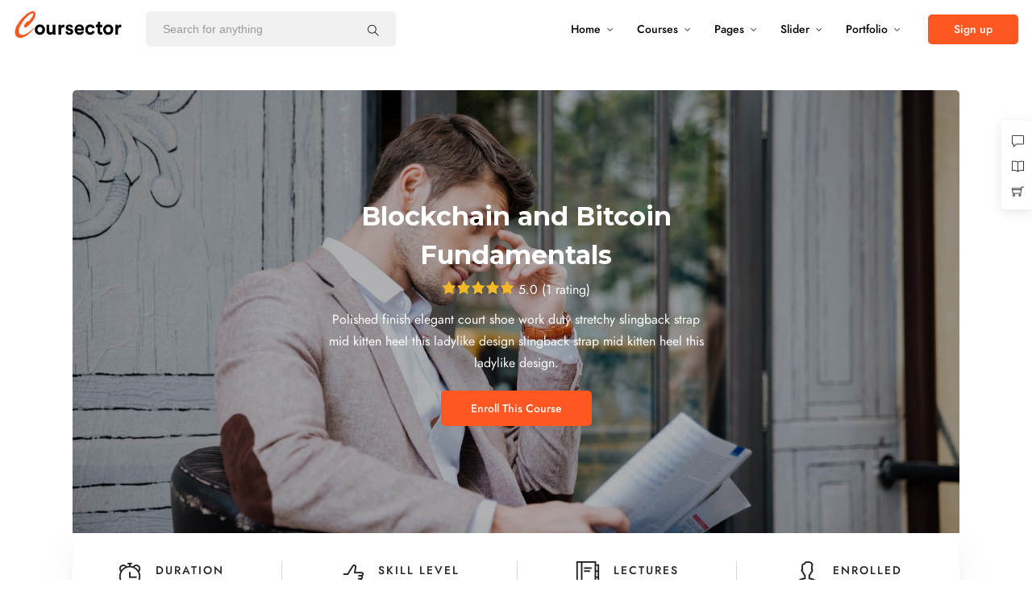

--- FILE ---
content_type: text/html; charset=UTF-8
request_url: https://themes.themegoods.com/coursector/courses/blockchain-and-bitcoin-fundamentals/?tab=tab-instructor
body_size: 28399
content:
<!DOCTYPE html><html lang="en-US"  data-menu="leftalign"><head><script data-cfasync="false" id="ao_optimized_gfonts_config">WebFontConfig={google:{families:["Roboto:100,100italic,200,200italic,300,300italic,400,400italic,500,500italic,600,600italic,700,700italic,800,800italic,900,900italic","Roboto Slab:100,100italic,200,200italic,300,300italic,400,400italic,500,500italic,600,600italic,700,700italic,800,800italic,900,900italic"] },classes:false, events:false, timeout:1500};</script><link rel="profile" href="//gmpg.org/xfn/11" /><link rel="pingback" href="https://themes.themegoods.com/coursector/xmlrpc.php" /><title>Blockchain and Bitcoin Fundamentals &#8211; Coursector | Education WordPress</title><meta http-equiv="Content-Type" content="text/html; charset=utf-8" /><meta name="viewport" content="width=device-width, initial-scale=1, maximum-scale=1" /><meta name="format-detection" content="telephone=no"><link rel='dns-prefetch' href='//s.w.org' /><link href='https://fonts.gstatic.com' crossorigin='anonymous' rel='preconnect' /><link href='https://ajax.googleapis.com' rel='preconnect' /><link href='https://fonts.googleapis.com' rel='preconnect' /><link rel="alternate" type="application/rss+xml" title="Coursector | Education WordPress &raquo; Feed" href="https://themes.themegoods.com/coursector/feed/" /><link rel="alternate" type="application/rss+xml" title="Coursector | Education WordPress &raquo; Comments Feed" href="https://themes.themegoods.com/coursector/comments/feed/" /> <script type="text/javascript">window._wpemojiSettings = {"baseUrl":"https:\/\/s.w.org\/images\/core\/emoji\/13.0.0\/72x72\/","ext":".png","svgUrl":"https:\/\/s.w.org\/images\/core\/emoji\/13.0.0\/svg\/","svgExt":".svg","source":{"concatemoji":"https:\/\/themes.themegoods.com\/coursector\/wp-includes\/js\/wp-emoji-release.min.js?ver=5.5.17"}};
			!function(e,a,t){var n,r,o,i=a.createElement("canvas"),p=i.getContext&&i.getContext("2d");function s(e,t){var a=String.fromCharCode;p.clearRect(0,0,i.width,i.height),p.fillText(a.apply(this,e),0,0);e=i.toDataURL();return p.clearRect(0,0,i.width,i.height),p.fillText(a.apply(this,t),0,0),e===i.toDataURL()}function c(e){var t=a.createElement("script");t.src=e,t.defer=t.type="text/javascript",a.getElementsByTagName("head")[0].appendChild(t)}for(o=Array("flag","emoji"),t.supports={everything:!0,everythingExceptFlag:!0},r=0;r<o.length;r++)t.supports[o[r]]=function(e){if(!p||!p.fillText)return!1;switch(p.textBaseline="top",p.font="600 32px Arial",e){case"flag":return s([127987,65039,8205,9895,65039],[127987,65039,8203,9895,65039])?!1:!s([55356,56826,55356,56819],[55356,56826,8203,55356,56819])&&!s([55356,57332,56128,56423,56128,56418,56128,56421,56128,56430,56128,56423,56128,56447],[55356,57332,8203,56128,56423,8203,56128,56418,8203,56128,56421,8203,56128,56430,8203,56128,56423,8203,56128,56447]);case"emoji":return!s([55357,56424,8205,55356,57212],[55357,56424,8203,55356,57212])}return!1}(o[r]),t.supports.everything=t.supports.everything&&t.supports[o[r]],"flag"!==o[r]&&(t.supports.everythingExceptFlag=t.supports.everythingExceptFlag&&t.supports[o[r]]);t.supports.everythingExceptFlag=t.supports.everythingExceptFlag&&!t.supports.flag,t.DOMReady=!1,t.readyCallback=function(){t.DOMReady=!0},t.supports.everything||(n=function(){t.readyCallback()},a.addEventListener?(a.addEventListener("DOMContentLoaded",n,!1),e.addEventListener("load",n,!1)):(e.attachEvent("onload",n),a.attachEvent("onreadystatechange",function(){"complete"===a.readyState&&t.readyCallback()})),(n=t.source||{}).concatemoji?c(n.concatemoji):n.wpemoji&&n.twemoji&&(c(n.twemoji),c(n.wpemoji)))}(window,document,window._wpemojiSettings);</script> <style type="text/css">img.wp-smiley,
img.emoji {
	display: inline !important;
	border: none !important;
	box-shadow: none !important;
	height: 1em !important;
	width: 1em !important;
	margin: 0 .07em !important;
	vertical-align: -0.1em !important;
	background: none !important;
	padding: 0 !important;
}</style><link rel='stylesheet' id='wp-block-library-css'  href='https://themes-themegoods.b-cdn.net/coursector/wp-includes/css/dist/block-library/style.min.css' type='text/css' media='all' /><link rel='stylesheet' id='wc-block-style-css'  href='https://themes.themegoods.com/coursector/wp-content/cache/autoptimize/1/css/autoptimize_single_024846c0678e954f686d36e3f2f02282.css' type='text/css' media='all' /><link rel='stylesheet' id='contact-form-7-css'  href='https://themes.themegoods.com/coursector/wp-content/cache/autoptimize/1/css/autoptimize_single_c7fd42b5bb3873666b0c3fc87bf32c6d.css' type='text/css' media='all' /><link rel='stylesheet' id='mv-grow-frontend-style-css'  href='https://themes.themegoods.com/coursector/wp-content/cache/autoptimize/1/css/autoptimize_single_6f891d7159d0176aa8ecbb64ce34c499.css' type='text/css' media='all' /><link rel='stylesheet' id='woocommerce-layout-css'  href='https://themes.themegoods.com/coursector/wp-content/cache/autoptimize/1/css/autoptimize_single_89656ed6fb2e45c6049482e121fc2d88.css' type='text/css' media='all' /><link rel='stylesheet' id='woocommerce-smallscreen-css'  href='https://themes.themegoods.com/coursector/wp-content/cache/autoptimize/1/css/autoptimize_single_98f4e97f86b642bf082c65ae518ad010.css' type='text/css' media='only screen and (max-width: 768px)' /><link rel='stylesheet' id='woocommerce-general-css'  href='https://themes.themegoods.com/coursector/wp-content/cache/autoptimize/1/css/autoptimize_single_549ffcee1bc0ec275ad400ad567dbed5.css' type='text/css' media='all' /><style id='woocommerce-inline-inline-css' type='text/css'>.woocommerce form .form-row .required { visibility: visible; }</style><link rel='stylesheet' id='jquery-ui-custom-css'  href='https://themes.themegoods.com/coursector/wp-content/cache/autoptimize/1/css/autoptimize_single_251ef3cc6b493e4a46083b8a518f8f01.css' type='text/css' media='all' /><link rel='stylesheet' id='ajax-login-register-style-css'  href='https://themes.themegoods.com/coursector/wp-content/cache/autoptimize/1/css/autoptimize_single_aba84f8ebdee5a43f706dbdeed8793ff.css' type='text/css' media='all' /><link rel='stylesheet' id='wc-gateway-ppec-frontend-css'  href='https://themes.themegoods.com/coursector/wp-content/cache/autoptimize/1/css/autoptimize_single_4bcd30da91948325b2a3583a6c702085.css' type='text/css' media='all' /><link rel='stylesheet' id='dashicons-css'  href='https://themes-themegoods.b-cdn.net/coursector/wp-includes/css/dashicons.min.css' type='text/css' media='all' /><link rel='stylesheet' id='coursector-reset-css-css'  href='https://themes.themegoods.com/coursector/wp-content/cache/autoptimize/1/css/autoptimize_single_be75bd883bf433a20832bb02aef36865.css' type='text/css' media='all' /><link rel='stylesheet' id='coursector-wordpress-css-css'  href='https://themes.themegoods.com/coursector/wp-content/cache/autoptimize/1/css/autoptimize_single_1f2b4aebb9263df53411e8fc575f130d.css' type='text/css' media='all' /><link rel='stylesheet' id='coursector-screen-css'  href='https://themes.themegoods.com/coursector/wp-content/cache/autoptimize/1/css/autoptimize_single_db338a00ec41bb44c51ee648f9daf624.css' type='text/css' media='all' /><style id='coursector-screen-inline-css' type='text/css'>@font-face {
	                	font-family: "Jost";
	                	src: url(https://themes-themegoods.b-cdn.net/coursector/wp-content/themes/coursector/fonts/Jost-300-Light.woff) format("woff");
	                	font-weight: 300;
						font-style: normal;
	                }
                
                	@font-face {
	                	font-family: "Jost";
	                	src: url(https://themes-themegoods.b-cdn.net/coursector/wp-content/themes/coursector/fonts/Jost-400-Book.woff) format("woff");
	                	font-weight: 400;
						font-style: normal;
	                }
                
                	@font-face {
	                	font-family: "Jost";
	                	src: url(https://themes-themegoods.b-cdn.net/coursector/wp-content/themes/coursector/fonts/Jost-500-Medium.woff) format("woff");
	                	font-weight: 700;
						font-style: normal;
	                }
                
                	@font-face {
	                	font-family: "Jost";
	                	src: url(https://themes-themegoods.b-cdn.net/coursector/wp-content/themes/coursector/fonts/Jost-700-Bold.woff) format("woff");
	                	font-weight: 900;
						font-style: normal;
	                }</style><link rel='stylesheet' id='modulobox-css'  href='https://themes.themegoods.com/coursector/wp-content/cache/autoptimize/1/css/autoptimize_single_ecf57470e37a219eb8d2229b4076ba0d.css' type='text/css' media='all' /><link rel='stylesheet' id='coursector-leftalignmenu-css'  href='https://themes.themegoods.com/coursector/wp-content/cache/autoptimize/1/css/autoptimize_single_0ea0e5f25ab7144c5d30fb7a1f05ea80.css' type='text/css' media='all' /><link rel='stylesheet' id='themify-icons-css'  href='https://themes.themegoods.com/coursector/wp-content/cache/autoptimize/1/css/autoptimize_single_618b09ad6e7615a54765de7495dcd58c.css' type='text/css' media='all' /><link rel='stylesheet' id='tooltipster-css'  href='https://themes.themegoods.com/coursector/wp-content/cache/autoptimize/1/css/autoptimize_single_f96c3f39128eb524a29fd1e33c0cde12.css' type='text/css' media='all' /><link rel='stylesheet' id='coursector-demo-css'  href='https://themes.themegoods.com/coursector/wp-content/cache/autoptimize/1/css/autoptimize_single_3453e595c4f8921e7e82a7de7845091e.css' type='text/css' media='all' /><link rel='stylesheet' id='course-review-css'  href='https://themes.themegoods.com/coursector/wp-content/cache/autoptimize/1/css/autoptimize_single_00d027d046bdb5a524fae91d08c6a83b.css' type='text/css' media='all' /><link rel='stylesheet' id='loftloader-lite-animation-css'  href='https://themes-themegoods.b-cdn.net/coursector/wp-content/plugins/loftloader/assets/css/loftloader.min.css' type='text/css' media='all' /><link rel='stylesheet' id='coursector-script-responsive-css-css'  href='https://themes.themegoods.com/coursector/wp-content/cache/autoptimize/1/css/autoptimize_single_ec770591b5b6cb7f0ac970622a76c14a.css' type='text/css' media='all' /><style id='coursector-script-responsive-css-inline-css' type='text/css'>@keyframes fadeInUp {
		    0% {
		    	opacity: 0;
		    	transform: translateY(10%);
		    }
		    100% {
		    	opacity: 1;
		    	transform: translateY(0%);
		    }	
		}
		
		@keyframes fadeInDown {
		    0% {
		    	opacity: 0;
		    	transform: translateY(-10%);
		    }
		    100% {
		    	opacity: 1;
		    	transform: translateY(0%);
		    }	
		}
		
		@keyframes fadeInLeft {
		    0% {
		    	opacity: 0;
		    	transform: translateX(10%);
		    }
		    100% {
		    	opacity: 1;
		    	transform: translateX(0%);
		    }	
		}
		
		@keyframes fadeInRight {
		    0% {
		    	opacity: 0;
		    	transform: translateX(-10%);
		    }
		    100% {
		    	opacity: 1;
		    	transform: translateX(0%);
		    }	
		}</style><link rel='stylesheet' id='kirki-styles-global-css'  href='https://themes-themegoods.b-cdn.net/coursector/wp-content/themes/coursector/modules/kirki/assets/css/kirki-styles.css' type='text/css' media='all' /><style id='kirki-styles-global-inline-css' type='text/css'>#right_click_content{background:rgba(0, 0, 0, 0.5);color:#ffffff;}body, input[type=text], input[type=password], input[type=email], input[type=url], input[type=date], input[type=tel], input.wpcf7-text, .woocommerce table.cart td.actions .coupon .input-text, .woocommerce-page table.cart td.actions .coupon .input-text, .woocommerce #content table.cart td.actions .coupon .input-text, .woocommerce-page #content table.cart td.actions .coupon .input-text, select, textarea, .ui-widget input, .ui-widget select, .ui-widget textarea, .ui-widget button, .ui-widget label, .ui-widget-header, .zm_alr_ul_container{font-family:"Jost";font-size:16px;font-weight:400;line-height:1.7;text-transform:none;}h1, h2, h3, h4, h5, h6, h7, .post_quote_title, strong[itemprop="author"], #page_content_wrapper .posts.blog li a, .page_content_wrapper .posts.blog li a, #filter_selected, blockquote, .sidebar_widget li.widget_products, #footer ul.sidebar_widget li ul.posts.blog li a, .woocommerce-page table.cart th, table.shop_table thead tr th, .testimonial_slider_content, .pagination, .pagination_detail{font-family:"Montserrat";font-weight:700;letter-spacing:0px;line-height:1.7;text-transform:none;}h1{font-size:32px;}h2{font-size:28px;}h3{font-size:24px;}h4{font-size:22px;}h5{font-size:20px;}h6{font-size:18px;}body, #wrapper, #page_content_wrapper.fixed, #gallery_lightbox h2, .slider_wrapper .gallery_image_caption h2, #body_loading_screen, h3#reply-title span, .overlay_gallery_wrapper, .pagination a, .pagination span, #captcha-wrap .text-box input, .flex-direction-nav a, .blog_promo_title h6, #supersized li, #horizontal_gallery_wrapper .image_caption, body.tg_password_protected #page_content_wrapper .inner .inner_wrapper .sidebar_content, body .ui-dialog[aria-describedby="ajax-login-register-login-dialog"], body .ui-dialog[aria-describedby="ajax-login-register-dialog"], #single_course_meta{background-color:#ffffff;}body, .pagination a, #gallery_lightbox h2, .slider_wrapper .gallery_image_caption h2, .post_info a, #page_content_wrapper.split #copyright, .page_content_wrapper.split #copyright, .ui-state-default a, .ui-state-default a:link, .ui-state-default a:visited, .readmore, .woocommerce-MyAccount-navigation ul a, .woocommerce #page_content_wrapper div.product p.price, .woocommerce-page #page_content_wrapper div.product p.price{color:#222222;}::selection, .verline{background-color:#222222;}::-webkit-input-placeholder{color:#222222;}::-moz-placeholder{color:#222222;}:-ms-input-placeholder{color:#222222;}a, .gallery_proof_filter ul li a{color:#222222;}.flex-control-paging li a.flex-active, .post_attribute a:before, #menu_wrapper .nav ul li a:before, #menu_wrapper div .nav li > a:before, .post_attribute a:before{background-color:#222222;}.flex-control-paging li a.flex-active, .image_boxed_wrapper:hover, .gallery_proof_filter ul li a.active, .gallery_proof_filter ul li a:hover{border-color:#222222;}a:hover, a:active, .post_info_comment a i{color:#000000;}input[type=button]:hover, input[type=submit]:hover, a.button:hover, .button:hover, .button.submit, a.button.white:hover, .button.white:hover, a.button.white:active, .button.white:active, #menu_wrapper .nav ul li a:hover:before, #menu_wrapper div .nav li > a:hover:before, .post_attribute a:hover:before{background-color:#000000;}input[type=button]:hover, input[type=submit]:hover, a.button:hover, .button:hover, .button.submit, a.button.white:hover, .button.white:hover, a.button.white:active, .button.white:active{border-color:#000000;}h1, h2, h3, h4, h5, h6, h7, pre, code, tt, blockquote, .post_header h5 a, .post_header h3 a, .post_header.grid h6 a, .post_header.fullwidth h4 a, .post_header h5 a, blockquote, .site_loading_logo_item i, .ppb_subtitle, .woocommerce .woocommerce-ordering select, .woocommerce #page_content_wrapper a.button, .woocommerce.columns-4 ul.products li.product a.add_to_cart_button, .woocommerce.columns-4 ul.products li.product a.add_to_cart_button:hover, .ui-accordion .ui-accordion-header a, .tabs .ui-state-active a, .post_header h5 a, .post_header h6 a, .flex-direction-nav a:before, .social_share_button_wrapper .social_post_view .view_number, .social_share_button_wrapper .social_post_share_count .share_number, .portfolio_post_previous a, .portfolio_post_next a, #filter_selected, #autocomplete li strong, .themelink, body .ui-dialog[aria-describedby="ajax-login-register-login-dialog"] .ui-dialog-titlebar .ui-dialog-title, body .ui-dialog[aria-describedby="ajax-login-register-dialog"] .ui-dialog-titlebar .ui-dialog-title{color:#222222;}body.page.page-template-gallery-archive-split-screen-php #fp-nav li .active span, body.tax-gallerycat #fp-nav li .active span, body.page.page-template-portfolio-fullscreen-split-screen-php #fp-nav li .active span, body.page.tax-portfolioset #fp-nav li .active span, body.page.page-template-gallery-archive-split-screen-php #fp-nav ul li a span, body.tax-gallerycat #fp-nav ul li a span, body.page.page-template-portfolio-fullscreen-split-screen-php #fp-nav ul li a span, body.page.tax-portfolioset #fp-nav ul li a span{background-color:#222222;}#social_share_wrapper, hr, #social_share_wrapper, .post.type-post, .comment .right, .widget_tag_cloud div a, .meta-tags a, .tag_cloud a, #footer, #post_more_wrapper, #page_content_wrapper .inner .sidebar_content, #page_content_wrapper .inner .sidebar_content.left_sidebar, .ajax_close, .ajax_next, .ajax_prev, .portfolio_next, .portfolio_prev, .portfolio_next_prev_wrapper.video .portfolio_prev, .portfolio_next_prev_wrapper.video .portfolio_next, .separated, .blog_next_prev_wrapper, #post_more_wrapper h5, #ajax_portfolio_wrapper.hidding, #ajax_portfolio_wrapper.visible, .tabs.vertical .ui-tabs-panel, .ui-tabs.vertical.right .ui-tabs-nav li, .woocommerce div.product .woocommerce-tabs ul.tabs li, .woocommerce #content div.product .woocommerce-tabs ul.tabs li, .woocommerce-page div.product .woocommerce-tabs ul.tabs li, .woocommerce-page #content div.product .woocommerce-tabs ul.tabs li, .woocommerce div.product .woocommerce-tabs .panel, .woocommerce-page div.product .woocommerce-tabs .panel, .woocommerce #content div.product .woocommerce-tabs .panel, .woocommerce-page #content div.product .woocommerce-tabs .panel, .woocommerce table.shop_table, .woocommerce-page table.shop_table, .woocommerce .cart-collaterals .cart_totals, .woocommerce-page .cart-collaterals .cart_totals, .woocommerce .cart-collaterals .shipping_calculator, .woocommerce-page .cart-collaterals .shipping_calculator, .woocommerce .cart-collaterals .cart_totals tr td, .woocommerce .cart-collaterals .cart_totals tr th, .woocommerce-page .cart-collaterals .cart_totals tr td, .woocommerce-page .cart-collaterals .cart_totals tr th, table tr th, table tr td, .woocommerce #payment, .woocommerce-page #payment, .woocommerce #payment ul.payment_methods li, .woocommerce-page #payment ul.payment_methods li, .woocommerce #payment div.form-row, .woocommerce-page #payment div.form-row, .ui-tabs li:first-child, .ui-tabs .ui-tabs-nav li, .ui-tabs.vertical .ui-tabs-nav li, .ui-tabs.vertical.right .ui-tabs-nav li.ui-state-active, .ui-tabs.vertical .ui-tabs-nav li:last-child, #page_content_wrapper .inner .sidebar_wrapper ul.sidebar_widget li.widget_nav_menu ul.menu li.current-menu-item a, .page_content_wrapper .inner .sidebar_wrapper ul.sidebar_widget li.widget_nav_menu ul.menu li.current-menu-item a, .ui-accordion .ui-accordion-header, .ui-accordion .ui-accordion-content, #page_content_wrapper .sidebar .content .sidebar_widget li h2.widgettitle:before, h2.widgettitle:before, #autocomplete, .ppb_blog_minimal .one_third_bg, .tabs .ui-tabs-panel, .ui-tabs .ui-tabs-nav li, .ui-tabs li:first-child, .ui-tabs.vertical .ui-tabs-nav li:last-child, .woocommerce .woocommerce-ordering select, .woocommerce div.product .woocommerce-tabs ul.tabs li.active, .woocommerce-page div.product .woocommerce-tabs ul.tabs li.active, .woocommerce #content div.product .woocommerce-tabs ul.tabs li.active, .woocommerce-page #content div.product .woocommerce-tabs ul.tabs li.active, .woocommerce-page table.cart th, table.shop_table thead tr th, hr.title_break, .overlay_gallery_border, #page_content_wrapper.split #copyright, .page_content_wrapper.split #copyright, .post.type-post, .events.type-events, h5.event_title, .post_header h5.event_title, .client_archive_wrapper, #page_content_wrapper .sidebar .content .sidebar_widget li.widget, .page_content_wrapper .sidebar .content .sidebar_widget li.widget, hr.title_break.bold, blockquote, .social_share_button_wrapper, .social_share_button_wrapper, body:not(.single) .post_wrapper, .themeborder, #about_the_author, .related.products, .woocommerce div.product div.summary .product_meta, #single_course_meta ul.single_course_meta_data li.single_course_meta_data_separator, body .course-curriculum ul.curriculum-sections .section-header, .course-reviews-list li, .course-reviews-list-shortcode li{border-color:#D8D8D8;}input[type=text], input[type=password], input[type=email], input[type=url], input[type=tel], input[type=date], textarea, select{background-color:#ffffff;color:#222222;border-color:#D8D8D8;-webkit-border-radius:5px;-moz-border-radius:5px;border-radius:5px;}input[type=submit], input[type=button], a.button, .button, .woocommerce .page_slider a.button, a.button.fullwidth, .woocommerce-page div.product form.cart .button, .woocommerce #respond input#submit.alt, .woocommerce a.button.alt, .woocommerce button.button.alt, .woocommerce input.button.alt, body .ui-dialog[aria-describedby="ajax-login-register-login-dialog"] .form-wrapper input[type="submit"], body .ui-dialog[aria-describedby="ajax-login-register-dialog"] .form-wrapper input[type="submit"]{font-family:"Jost";font-size:16px;font-weight:400;line-height:1.7;text-transform:none;}input[type=text]:focus, input[type=password]:focus, input[type=email]:focus, input[type=url]:focus, input[type=date]:focus, textarea:focus{border-color:#000000;}.input_effect ~ .focus-border{background-color:#000000;}input[type=submit], input[type=button], a.button, .button, .woocommerce .page_slider a.button, a.button.fullwidth, .woocommerce-page div.product form.cart .button, .woocommerce #respond input#submit.alt, .woocommerce a.button.alt, .woocommerce button.button.alt, .woocommerce input.button.alt, body .ui-dialog[aria-describedby="ajax-login-register-login-dialog"] .form-wrapper input[type="submit"], body .ui-dialog[aria-describedby="ajax-login-register-dialog"] .form-wrapper input[type="submit"], body.learnpress-page #page_content_wrapper .order-recover .lp-button, .learnpress-page #learn-press-profile-basic-information button, body #page_content_wrapper p#lp-avatar-actions button, .learnpress-page #profile-content-settings form button[type=submit], button{font-family:"Jost";font-size:14px;font-weight:700;letter-spacing:0px;line-height:1.7;text-transform:none;}input[type=submit], input[type=button], a.button, .button, .woocommerce .page_slider a.button, a.button.fullwidth, .woocommerce-page div.product form.cart .button, .woocommerce #respond input#submit.alt, .woocommerce a.button.alt, .woocommerce button.button.alt, .woocommerce input.button.alt, body .ui-dialog[aria-describedby="ajax-login-register-login-dialog"] .form-wrapper input[type="submit"], body .ui-dialog[aria-describedby="ajax-login-register-dialog"] .form-wrapper input[type="submit"], a#toTop, .pagination span, .widget_tag_cloud div a, .pagination a, .pagination span, body.learnpress-page #page_content_wrapper .order-recover .lp-button, .learnpress-page #learn-press-profile-basic-information button, body #page_content_wrapper p#lp-avatar-actions button, .learnpress-page #profile-content-settings form button[type=submit], .learnpress-page #page_content_wrapper .lp-button, button{-webkit-border-radius:5px;-moz-border-radius:5px;border-radius:5px;}input[type=submit], input[type=button], a.button, .button, .pagination span, .pagination a:hover, .woocommerce .footer_bar .button, .woocommerce .footer_bar .button:hover, .woocommerce-page div.product form.cart .button, .woocommerce #respond input#submit.alt, .woocommerce a.button.alt, .woocommerce button.button.alt, .woocommerce input.button.alt, .post_type_icon, .filter li a:hover, .filter li a.active, #portfolio_wall_filters li a.active, #portfolio_wall_filters li a:hover, .comment_box, .one_half.gallery2 .portfolio_type_wrapper, .one_third.gallery3 .portfolio_type_wrapper, .one_fourth.gallery4 .portfolio_type_wrapper, .one_fifth.gallery5 .portfolio_type_wrapper, .portfolio_type_wrapper, .post_share_text, #close_share, .widget_tag_cloud div a:hover, .ui-accordion .ui-accordion-header .ui-icon, .mobile_menu_wrapper #mobile_menu_close.button, .mobile_menu_wrapper #close_mobile_menu, .multi_share_button, body .ui-dialog[aria-describedby="ajax-login-register-login-dialog"] .form-wrapper input[type="submit"], body .ui-dialog[aria-describedby="ajax-login-register-dialog"] .form-wrapper input[type="submit"], .learnpress-page #page_content_wrapper .lp-button, .learnpress-page #learn-press-profile-basic-information button, .learnpress-page #profile-content-settings form button[type=submit], button, .lp-quiz-buttons .lp-form.form-button button[type=submit]{background-color:#FF5722;}.pagination span, .pagination a:hover, .button.ghost, .button.ghost:hover, .button.ghost:active, blockquote:after, .woocommerce-MyAccount-navigation ul li.is-active, body .ui-dialog[aria-describedby="ajax-login-register-login-dialog"] .form-wrapper input[type="submit"], body .ui-dialog[aria-describedby="ajax-login-register-dialog"] .form-wrapper input[type="submit"], .learnpress-page #page_content_wrapper .lp-button, .learnpress-page #learn-press-profile-basic-information button, .learnpress-page #profile-content-settings form button[type=submit], .lp-quiz-buttons .lp-form.form-button button[type=submit]{border-color:#FF5722;}.comment_box:before, .comment_box:after{border-top-color:#FF5722;}.button.ghost, .button.ghost:hover, .button.ghost:active, .infinite_load_more, blockquote:before, .woocommerce-MyAccount-navigation ul li.is-active a, body .ui-dialog[aria-describedby="ajax-login-register-login-dialog"] .form-wrapper input[type="submit"], body .ui-dialog[aria-describedby="ajax-login-register-dialog"] .form-wrapper input[type="submit"]{color:#FF5722;}input[type=submit], input[type=button], a.button, .button, .pagination a:hover, .woocommerce .footer_bar .button , .woocommerce .footer_bar .button:hover, .woocommerce-page div.product form.cart .button, .woocommerce #respond input#submit.alt, .woocommerce a.button.alt, .woocommerce button.button.alt, .woocommerce input.button.alt, .post_type_icon, .filter li a:hover, .filter li a.active, #portfolio_wall_filters li a.active, #portfolio_wall_filters li a:hover, .comment_box, .one_half.gallery2 .portfolio_type_wrapper, .one_third.gallery3 .portfolio_type_wrapper, .one_fourth.gallery4 .portfolio_type_wrapper, .one_fifth.gallery5 .portfolio_type_wrapper, .portfolio_type_wrapper, .post_share_text, #close_share, .widget_tag_cloud div a:hover, .ui-accordion .ui-accordion-header .ui-icon, .mobile_menu_wrapper #mobile_menu_close.button, #toTop, .multi_share_button, body .ui-dialog[aria-describedby="ajax-login-register-login-dialog"] .form-wrapper input[type="submit"], body .ui-dialog[aria-describedby="ajax-login-register-dialog"] .form-wrapper input[type="submit"],.pagination span.current, .mobile_menu_wrapper #close_mobile_menu, body.learnpress-page #page_content_wrapper .lp-button, .learnpress-page #learn-press-profile-basic-information button, .learnpress-page #profile-content-settings form button[type=submit], button, .lp-quiz-buttons .lp-form.form-button button[type=submit]{color:#ffffff;}input[type=submit], input[type=button], a.button, .button, .pagination a:hover, .woocommerce .footer_bar .button , .woocommerce .footer_bar .button:hover, .woocommerce-page div.product form.cart .button, .woocommerce #respond input#submit.alt, .woocommerce a.button.alt, .woocommerce button.button.alt, .woocommerce input.button.alt, .infinite_load_more, .post_share_text, #close_share, .widget_tag_cloud div a:hover, .mobile_menu_wrapper #close_mobile_menu, .mobile_menu_wrapper #mobile_menu_close.button, body .ui-dialog[aria-describedby="ajax-login-register-login-dialog"] .form-wrapper input[type="submit"], body .ui-dialog[aria-describedby="ajax-login-register-dialog"] .form-wrapper input[type="submit"], .learnpress-page #learn-press-profile-basic-information button, .learnpress-page #profile-content-settings form button[type=submit], button, .lp-quiz-buttons .lp-form.form-button button[type=submit]{border-color:#FF5722;}input[type=button]:hover, input[type=submit]:hover, a.button:hover, .button:hover, .button.submit, a.button.white:hover, .button.white:hover, a.button.white:active, .button.white:active, .black_bg input[type=submit], .learnpress-page #page_content_wrapper .lp-button:hover, .learnpress-page #learn-press-profile-basic-information button:hover, .learnpress-page #profile-content-settings form button[type=submit]:hover, button:hover, .lp-quiz-buttons .lp-form.form-button button[type=submit]:hover{background-color:#ffffff;}input[type=button]:hover, input[type=submit]:hover, a.button:hover, .button:hover, .button.submit, a.button.white:hover, .button.white:hover, a.button.white:active, .button.white:active, .black_bg input[type=submit], body.learnpress-page #page_content_wrapper .lp-button:hover, .learnpress-page #learn-press-profile-basic-information button:hover, .learnpress-page #profile-content-settings form button[type=submit]:hover, button:hover, .lp-quiz-buttons .lp-form.form-button button[type=submit]:hover{color:#FF5722;}input[type=button]:hover, input[type=submit]:hover, a.button:hover, .button:hover, .button.submit, a.button.white:hover, .button.white:hover, a.button.white:active, .button.white:active, .black_bg input[type=submit], .learnpress-page #learn-press-profile-basic-information button:hover, .learnpress-page #profile-content-settings form button[type=submit]:hover, button:hover, .lp-quiz-buttons .lp-form.form-button button[type=submit]:hover{border-color:#FF5722;}.frame_top, .frame_bottom, .frame_left, .frame_right{background:#222222;}#menu_wrapper .nav ul li a, #menu_wrapper div .nav li > a, .header_client_wrapper{font-family:"Jost";font-size:14px;font-weight:700;line-height:1.7;text-transform:none;}#menu_wrapper .nav ul li, #menu_wrapper div .nav li, html[data-menu=centeralogo] #logo_right_button{padding-top:28px;padding-bottom:28px;}.top_bar, html{background-color:#ffffff;}#menu_wrapper .nav ul li a, #menu_wrapper div .nav li > a, #mobile_nav_icon, #logo_wrapper .social_wrapper ul li a, .header_cart_wrapper a{color:#222222;}#mobile_nav_icon{border-color:#222222;}#menu_wrapper .nav ul li a.hover, #menu_wrapper .nav ul li a:hover, #menu_wrapper div .nav li a.hover, #menu_wrapper div .nav li a:hover, .header_cart_wrapper a:hover, #page_share:hover, #logo_wrapper .social_wrapper ul li a:hover{color:#000000;}#menu_wrapper .nav ul li a:before, #menu_wrapper div .nav li > a:before{background-color:#000000;}#menu_wrapper div .nav > li.current-menu-item > a, #menu_wrapper div .nav > li.current-menu-parent > a, #menu_wrapper div .nav > li.current-menu-ancestor > a, #menu_wrapper div .nav li ul:not(.sub-menu) li.current-menu-item a, #menu_wrapper div .nav li.current-menu-parent ul li.current-menu-item a, #logo_wrapper .social_wrapper ul li a:active{color:#000000;}.top_bar, #nav_wrapper{border-color:#ffffff;}.header_cart_wrapper .cart_count{background-color:#000000;color:#ffffff;}#menu_wrapper .nav ul li ul li a, #menu_wrapper div .nav li ul li a, #menu_wrapper div .nav li.current-menu-parent ul li a{font-family:"Jost";font-size:14px;font-weight:700;text-transform:none;}#menu_wrapper .nav ul li ul li a, #menu_wrapper div .nav li ul li a, #menu_wrapper div .nav li.current-menu-parent ul li a, #menu_wrapper div .nav li.current-menu-parent ul li.current-menu-item a, #menu_wrapper .nav ul li.megamenu ul li ul li a, #menu_wrapper div .nav li.megamenu ul li ul li a{color:#222222;}#menu_wrapper .nav ul li ul li a:hover, #menu_wrapper div .nav li ul li a:hover, #menu_wrapper div .nav li.current-menu-parent ul li a:hover, #menu_wrapper .nav ul li.megamenu ul li ul li a:hover, #menu_wrapper div .nav li.megamenu ul li ul li a:hover, #menu_wrapper .nav ul li.megamenu ul li ul li a:active, #menu_wrapper div .nav li.megamenu ul li ul li a:active, #menu_wrapper div .nav li.current-menu-parent ul li.current-menu-item a:hover{color:#000000;}#menu_wrapper .nav ul li ul li a:before, #menu_wrapper div .nav li ul li > a:before, #wrapper.transparent .top_bar:not(.scroll) #menu_wrapper div .nav ul li ul li a:before{background-color:#000000;}#menu_wrapper .nav ul li ul, #menu_wrapper div .nav li ul{background:#ffffff;border-color:#d8d8d8;}#menu_wrapper div .nav li.megamenu ul li > a, #menu_wrapper div .nav li.megamenu ul li > a:hover, #menu_wrapper div .nav li.megamenu ul li > a:active, #menu_wrapper div .nav li.megamenu ul li.current-menu-item > a{color:#222222;}#menu_wrapper div .nav li.megamenu ul li{border-color:#eeeeee;}.above_top_bar{background:#222222;}#top_menu li a, .top_contact_info, .top_contact_info i, .top_contact_info a, .top_contact_info a:hover, .top_contact_info a:active{color:#ffffff;}.mobile_main_nav li a, #sub_menu li a{font-family:"Jost";font-size:18px;font-weight:700;line-height:2;text-transform:none;}#sub_menu li a{font-family:"Jost";font-size:18px;font-weight:700;line-height:2;text-transform:none;}.mobile_menu_wrapper{background-color:#000000;}.mobile_main_nav li a, #sub_menu li a, .mobile_menu_wrapper .sidebar_wrapper a, .mobile_menu_wrapper .sidebar_wrapper, #close_mobile_menu i, .mobile_menu_wrapper .social_wrapper ul li a, .fullmenu_content #copyright, .mobile_menu_wrapper .sidebar_wrapper h2.widgettitle{color:#ffffff;}.mobile_main_nav li a:hover, .mobile_main_nav li a:active, #sub_menu li a:hover, #sub_menu li a:active, .mobile_menu_wrapper .social_wrapper ul li a:hover{color:#ffffff;}#page_caption.hasbg{height:600px;}#page_caption{background-color:#f9f9f9;padding-top:60px;padding-bottom:60px;margin-bottom:0px;}#page_caption .page_title_wrapper .page_title_inner{text-align:left;}#page_caption h1{font-family:"Montserrat";font-size:40px;font-weight:700;letter-spacing:0px;line-height:1.2;text-transform:none;color:#222222;}.page_tagline, .thumb_content span, .portfolio_desc .portfolio_excerpt, .testimonial_customer_position, .testimonial_customer_company, .post_detail.single_post{font-family:"Jost";font-size:16px;font-weight:400;text-transform:none;color:#999999;}#page_content_wrapper .sidebar .content .sidebar_widget li h2.widgettitle, h2.widgettitle, h5.widgettitle{font-family:"Montserrat";font-size:16px;font-weight:700;letter-spacing:0px;text-transform:none;color:#222222;border-color:#222222;}#page_content_wrapper .inner .sidebar_wrapper .sidebar .content, .page_content_wrapper .inner .sidebar_wrapper .sidebar .content{color:#222222;}#page_content_wrapper .inner .sidebar_wrapper a:not(.button), .page_content_wrapper .inner .sidebar_wrapper a:not(.button){color:#222222;}#page_content_wrapper .inner .sidebar_wrapper a:hover:not(.button), #page_content_wrapper .inner .sidebar_wrapper a:active:not(.button), .page_content_wrapper .inner .sidebar_wrapper a:hover:not(.button), .page_content_wrapper .inner .sidebar_wrapper a:active:not(.button){color:#000000;}#page_content_wrapper .inner .sidebar_wrapper a:not(.button):before{background-color:#000000;}#footer{font-size:15px;}.footer_bar_wrapper{font-size:13px;}.footer_bar, #footer{background-color:#222222;}#footer, #copyright, #footer_menu li a, #footer_menu li a:hover, #footer_menu li a:active, #footer input[type=text], #footer input[type=password], #footer input[type=email], #footer input[type=url], #footer input[type=tel], #footer input[type=date], #footer textarea, #footer blockquote{color:#999999;}#copyright a, #copyright a:active, #footer a, #footer a:active, #footer .sidebar_widget li h2.widgettitle, #footer_photostream a, #footer table tr th{color:#ffffff;}#footer .sidebar_widget li h2.widgettitle{border-color:#ffffff;}#copyright a:hover, #footer a:hover, .social_wrapper ul li a:hover, #footer a:hover, #footer_photostream a:hover{color:#ffffff;}#footer table tr th, #footer table tr td, #footer .widget_tag_cloud div a{border-color:#444444;}#footer table tbody tr:nth-child(even){background:#444444;}.footer_bar{background-color:#222222;}.footer_bar, #copyright{color:#999999;}.footer_bar a, #copyright a, #footer_menu li a{color:#ffffff;}.footer_bar a:hover, #copyright a:hover, #footer_menu li a:hover{color:#ffffff;}.footer_bar_wrapper, .footer_bar{border-color:#333333;}.footer_bar_wrapper .social_wrapper ul li a{color:#ffffff;}a#toTop{background:rgba(0,0,0,0.1);color:#ffffff;}#page_content_wrapper.blog_wrapper, #page_content_wrapper.blog_wrapper input:not([type="submit"]), #page_content_wrapper.blog_wrapper textarea, .post_excerpt.post_tag a:after, .post_excerpt.post_tag a:before, .post_navigation .navigation_post_content{background-color:#ffffff;}.post_info_cat, .post_info_cat a{color:#444444;border-color:#444444;}.post_img_hover .post_type_icon{background:#000000;}.blog_post_content_wrapper.layout_grid .post_content_wrapper, .blog_post_content_wrapper.layout_masonry .post_content_wrapper, .blog_post_content_wrapper.layout_metro .post_content_wrapper, .blog_post_content_wrapper.layout_classic .post_content_wrapper{background:#ffffff;}.post_header h5, h6.subtitle, .post_caption h1, #page_content_wrapper .posts.blog li a, .page_content_wrapper .posts.blog li a, #post_featured_slider li .slider_image .slide_post h2, .post_header.grid h6, .post_info_cat, .comment_date, .post-date{font-family:"Montserrat";font-weight:700;letter-spacing:0px;text-transform:none;}body.single-post #page_caption h1{font-family:"Montserrat";font-size:40px;font-weight:700;letter-spacing:0px;line-height:1.3;text-transform:none;}body.single-post #page_content_wrapper.blog_wrapper, .post_related .post_header_wrapper{background:#ffffff;}.post_excerpt.post_tag a{background:#f0f0f0;color:#444;}.post_excerpt.post_tag a:after{border-left-color:#f0f0f0;}.woocommerce ul.products li.product .price ins, .woocommerce-page ul.products li.product .price ins, .woocommerce ul.products li.product .price, .woocommerce-page ul.products li.product .price, p.price ins span.amount, .woocommerce #content div.product p.price, .woocommerce #content div.product span.price, .woocommerce div.product p.price, .woocommerce div.product span.price, .woocommerce-page #content div.product p.price, .woocommerce-page #content div.product span.price, .woocommerce-page div.product p.price, .woocommerce-page div.product span.price{color:#000000;}.woocommerce ul.products li.product .price ins, .woocommerce-page ul.products li.product .price ins, .woocommerce ul.products li.product .price, .woocommerce-page ul.products li.product .price, p.price ins span.amount, .woocommerce #content div.product p.price, .woocommerce #content div.product span.price{background:#f0f0f0;}.woocommerce .products .onsale, .woocommerce ul.products li.product .onsale, .woocommerce span.onsale{background-color:#000000;}.woocommerce div.product .woocommerce-tabs ul.tabs li.active a, .woocommerce-page div.product .woocommerce-tabs ul.tabs li.active a{color:#ffffff;}.woocommerce div.product .woocommerce-tabs ul.tabs li.active, .woocommerce-page div.product .woocommerce-tabs ul.tabs li.active{background:#222222;}body.single-product div.product.type-product{background:#ffffff;}body .course-curriculum ul.curriculum-sections .section-content .course-item.item-preview .course-item-status, body.learnpress-page.profile #learn-press-profile-nav .tabs > li.active > a, body.learnpress-page.profile #learn-press-profile-nav .tabs > li a:hover, body.learnpress-page.profile #learn-press-profile-nav .tabs > li:hover:not(.active) > a, body ul.learn-press-courses .course .course-info .course-price .price{background:#3d64ff;}body .course-item-nav .prev span, body .course-item-nav .next span, body .course-curriculum ul.curriculum-sections .section-content .course-item.current a{color:#3d64ff;}#page_content_wrapper ul.learn-press-nav-tabs .course-nav a{background:#f9f9f9;color:#222222;}#page_content_wrapper ul.learn-press-nav-tabs .course-nav.active a, body.learnpress-page.profile .lp-tab-sections .section-tab.active span{background:#3d64ff;color:#ffffff;}body.learnpress-page.checkout .lp-list-table thead tr th, body.learnpress-page.profile .lp-list-table thead tr th{background:#333333;}body.learnpress-page.checkout .lp-list-table{color:#000000;}body .lp-list-table th, body .lp-list-table td, body .lp-list-table tbody tr td, body .lp-list-table tbody tr th{background:#ffffff;}body .lp-list-table tbody tr td, body .lp-list-table tbody tr th, body .lp-list-table td{border-color:#d8d8d8;}body .lp-list-table th, body .lp-list-table td{color:#000000;}body.learnpress-page.profile .course_grid_container .portfolio_classic_grid_wrapper .card__title{color:#000000;}.course_grid_container .portfolio_classic_grid_wrapper .card__info, .course_grid_container .grid_template3 .card__info .card__title_wrapper{background:#ffffff;}.course_grid_container .portfolio_classic_grid_wrapper, .course_grid_container .portfolio_classic_grid_wrapper .card__meta_wrapper{border-color:#ffffff;}.course_grid_container .portfolio_classic_grid_wrapper .card__info .card__meta{color:#000000;}.course_grid_container .portfolio_classic_grid_wrapper .card__price{background:#ffffff;}body.learnpress-page.profile #wrapper{background:#f9f9f9 !important;}body.learnpress-page.profile .profile_course_count span.ti-agenda{color:#ffffff;}body.learnpress-page.profile .profile_course_count{background:#FF5722;}body.learnpress-page.profile .profile_course_count span.profile_course_count_number{color:#ffffff;background:#FF6D3F;}</style><link rel='stylesheet' id='learn-press-bundle-css'  href='https://themes-themegoods.b-cdn.net/coursector/wp-content/plugins/learnpress/assets/css/bundle.min.css' type='text/css' media='all' /><link rel='stylesheet' id='learn-press-css'  href='https://themes.themegoods.com/coursector/wp-content/cache/autoptimize/1/css/autoptimize_single_cf4185106bdaca9b37c61dbc780f9dad.css' type='text/css' media='all' /> <script>if (document.location.protocol != "https:") {document.location = document.URL.replace(/^http:/i, "https:");}</script><script type='text/javascript' src='https://themes-themegoods.b-cdn.net/coursector/wp-includes/js/jquery/jquery.js' id='jquery-core-js'></script> <script type='text/javascript' id='ajax-login-register-script-js-extra'>var _zm_alr_settings = {"ajaxurl":"https:\/\/themes.themegoods.com\/coursector\/wp-admin\/admin-ajax.php","login_handle":"#theme_login_link, #theme_login_link_sticky","register_handle":"#theme_signup_link, #theme_signup_link_sticky","redirect":"https:\/\/themes.themegoods.com\/coursector\/","wp_logout_url":"https:\/\/themes.themegoods.com\/coursector\/wp-login.php?action=logout&redirect_to=https%3A%2F%2Fthemes.themegoods.com%2Fcoursector&_wpnonce=e088a63ada","logout_text":"Logout","close_text":"Close","pre_load_forms":"zm_alr_misc_pre_load_no","logged_in_text":"You are already logged in","registered_text":"You are already registered","dialog_width":"265","dialog_height":"auto","dialog_position":{"my":"center top","at":"center top+5%","of":"body"}};</script> <script type='text/javascript' id='utils-js-extra'>var userSettings = {"url":"\/coursector\/","uid":"0","time":"1768904742","secure":"1"};</script> <script type='text/javascript' id='global-js-extra'>var lpGlobalSettings = {"url":"https:\/\/themes.themegoods.com\/coursector\/courses\/blockchain-and-bitcoin-fundamentals\/?tab=tab-instructor","siteurl":"https:\/\/themes.themegoods.com\/coursector","ajax":"https:\/\/themes.themegoods.com\/coursector\/wp-admin\/admin-ajax.php","theme":"coursector","localize":{"button_ok":"OK","button_cancel":"Cancel","button_yes":"Yes","button_no":"No"}};</script> <script type='text/javascript' id='checkout-js-extra'>var lpCheckoutSettings = {"ajaxurl":"https:\/\/themes.themegoods.com\/coursector","user_waiting_payment":null,"user_checkout":"","i18n_processing":"Processing","i18n_redirecting":"Redirecting","i18n_invalid_field":"Invalid field","i18n_unknown_error":"Unknown error","i18n_place_order":"Place order"};</script> <link rel="https://api.w.org/" href="https://themes.themegoods.com/coursector/wp-json/" /><link rel="EditURI" type="application/rsd+xml" title="RSD" href="https://themes.themegoods.com/coursector/xmlrpc.php?rsd" /><link rel="wlwmanifest" type="application/wlwmanifest+xml" href="https://themes-themegoods.b-cdn.net/coursector/wp-includes/wlwmanifest.xml" /><link rel='prev' title='Holistic Health and Wellness Coaching' href='https://themes.themegoods.com/coursector/courses/holistic-health-and-wellness-coaching/' /><link rel='next' title='AWS Certified Solutions Architect Associate' href='https://themes.themegoods.com/coursector/courses/aws-certified-solutions-architect-associate-practice-exams/' /><meta name="generator" content="WordPress 5.5.17" /><meta name="generator" content="WooCommerce 3.7.3" /><link rel="canonical" href="https://themes.themegoods.com/coursector/courses/blockchain-and-bitcoin-fundamentals/" /><link rel='shortlink' href='https://themes.themegoods.com/coursector/?p=1029' /><link rel="alternate" type="application/json+oembed" href="https://themes.themegoods.com/coursector/wp-json/oembed/1.0/embed?url=https%3A%2F%2Fthemes.themegoods.com%2Fcoursector%2Fcourses%2Fblockchain-and-bitcoin-fundamentals%2F" /><link rel="alternate" type="text/xml+oembed" href="https://themes.themegoods.com/coursector/wp-json/oembed/1.0/embed?url=https%3A%2F%2Fthemes.themegoods.com%2Fcoursector%2Fcourses%2Fblockchain-and-bitcoin-fundamentals%2F&#038;format=xml" /><style type="text/css" data-source="Social Pug">@media screen and ( max-width : 720px ) {
						.dpsp-content-wrapper.dpsp-hide-on-mobile { display: none !important; }
					}</style><meta name="twitter:card" 		content="summary_large_image" /><meta property="og:url"			content="https://themes.themegoods.com/coursector/courses/blockchain-and-bitcoin-fundamentals/" /><meta property="og:type"			content="article" /><meta property="og:title"			content="Blockchain and Bitcoin Fundamentals" /><meta property="og:description" 	content="Polished finish elegant court shoe work duty stretchy slingback strap mid kitten heel this ladylike design slingback strap mid kitten heel this ladylike design." /><meta property="og:image" 		content="https://themes-themegoods.b-cdn.net/coursector/wp-content/uploads/2019/07/businessan-reading-newspaper-outdoor-in-cafe-PCQ3K4E-1024x683.jpg" /> <noscript><style>.woocommerce-product-gallery{ opacity: 1 !important; }</style></noscript><link rel="icon" href="https://themes-themegoods.b-cdn.net/coursector/wp-content/uploads/2019/07/cropped-TG-Thumb-32x32.png" sizes="32x32" /><link rel="icon" href="https://themes-themegoods.b-cdn.net/coursector/wp-content/uploads/2019/07/cropped-TG-Thumb-192x192.png" sizes="192x192" /><link rel="apple-touch-icon" href="https://themes-themegoods.b-cdn.net/coursector/wp-content/uploads/2019/07/cropped-TG-Thumb-180x180.png" /><meta name="msapplication-TileImage" content="https://themes-themegoods.b-cdn.net/coursector/wp-content/uploads/2019/07/cropped-TG-Thumb-270x270.png" /><style id="loftloader-lite-custom-bg-color">#loftloader-wrapper .loader-section {
	background: #ffffff;
}</style><style id="loftloader-lite-custom-bg-opacity">#loftloader-wrapper .loader-section {
	opacity: 1;
}</style><style id="loftloader-lite-custom-loader">#loftloader-wrapper.pl-imgloading #loader {
	width: 60px;
}
#loftloader-wrapper.pl-imgloading #loader span {
	background-size: cover;
	background-image: url(https://themes-themegoods.b-cdn.net/coursector/wp-content/uploads/2019/07/loading_logo-1.png);
}</style><style type="text/css" id="wp-custom-css">.widget_media_image img
{
	border-radius: 5px;
}

body.postid-1015 #single_course_bgimage
{
	    background-position: center 30%;
}

body.logged-in:not(.elementor-editor-active) #theme_login_link,
body.logged-in:not(.elementor-editor-active) #theme_signup_link
{
	display: block;
}

@media not all and (min-resolution:.001dpcm) { @media {
	h1,h2,h3,h4,h5,h6,h7 {
		font-weight: 700 !important;
	}
}}</style><script data-cfasync="false" id="ao_optimized_gfonts_webfontloader">(function() {var wf = document.createElement('script');wf.src='https://ajax.googleapis.com/ajax/libs/webfont/1/webfont.js';wf.type='text/javascript';wf.async='true';var s=document.getElementsByTagName('script')[0];s.parentNode.insertBefore(wf, s);})();</script></head><body data-rsssl=1 class="lp_course-template-default single single-lp_course postid-1029 theme-coursector coursector learnpress learnpress-page woocommerce-no-js tg_lightbox_black leftalign tg_footer_reveal tg_single_course_4 loftloader-lite-enabled elementor-default elementor-kit-3496"><div id="loftloader-wrapper" class="pl-imgloading" data-show-close-time="20000" data-max-load-time="0"><div class="loader-inner"><div id="loader"><div class="imgloading-container"><span style="background-image: url(https://themes-themegoods.b-cdn.net/coursector/wp-content/uploads/2019/07/loading_logo-1.png);"></span></div><img data-no-lazy="1" class="skip-lazy" alt="loader image" src="https://themes-themegoods.b-cdn.net/coursector/wp-content/uploads/2019/07/loading_logo-1.png"></div></div><div class="loader-section section-fade"></div><div class="loader-close-button" style="display: none;"><span class="screen-reader-text">Close</span></div></div><div id="perspective" style=""> <input type="hidden" id="pp_menu_layout" name="pp_menu_layout" value="leftalign"/> <input type="hidden" id="pp_enable_right_click" name="pp_enable_right_click" value=""/> <input type="hidden" id="pp_enable_dragging" name="pp_enable_dragging" value=""/> <input type="hidden" id="pp_image_path" name="pp_image_path" value="https://themes.themegoods.com/coursector/wp-content/themes/coursector/images/"/> <input type="hidden" id="pp_homepage_url" name="pp_homepage_url" value="https://themes.themegoods.com/coursector/"/> <input type="hidden" id="pp_fixed_menu" name="pp_fixed_menu" value="1"/> <input type="hidden" id="tg_sidebar_sticky" name="tg_sidebar_sticky" value="1"/> <input type="hidden" id="tg_footer_reveal" name="tg_footer_reveal" value="1"/> <input type="hidden" id="tg_header_content" name="tg_header_content" value="content"/> <input type="hidden" id="pp_topbar" name="pp_topbar" value=""/> <input type="hidden" id="post_client_column" name="post_client_column" value="4"/> <input type="hidden" id="pp_back" name="pp_back" value="Back"/> <input type="hidden" id="tg_lightbox_thumbnails" name="tg_lightbox_thumbnails" value="thumbnail"/> <input type="hidden" id="tg_lightbox_thumbnails_display" name="tg_lightbox_thumbnails_display" value="1"/> <input type="hidden" id="tg_lightbox_timer" name="tg_lightbox_timer" value="7000"/> <input type="hidden" id="tg_cart_url" name="tg_cart_url" value="https://themes.themegoods.com/coursector/cart/"/> <input type="hidden" id="tg_live_builder" name="tg_live_builder" value="0"/> <input type="hidden" id="pp_footer_style" name="pp_footer_style" value="3"/> <a id="close_mobile_menu" href="javascript:;"></a><div class="mobile_menu_wrapper"><div class="mobile_menu_content"><div class="menu-main-menu-container"><ul id="mobile_main_menu" class="mobile_main_nav"><li id="menu-item-215" class="menu-item menu-item-type-custom menu-item-object-custom menu-item-has-children menu-item-215"><a href="#">Home</a><ul class="sub-menu"><li id="menu-item-2815" class="menu-item menu-item-type-post_type menu-item-object-page menu-item-home menu-item-2815"><a href="https://themes.themegoods.com/coursector/">Home 1</a></li><li id="menu-item-2819" class="menu-item menu-item-type-post_type menu-item-object-page menu-item-2819"><a href="https://themes.themegoods.com/coursector/home-2/">Home 2</a></li><li id="menu-item-2820" class="menu-item menu-item-type-post_type menu-item-object-page menu-item-2820"><a href="https://themes.themegoods.com/coursector/home-3/">Home 3</a></li><li id="menu-item-2814" class="menu-item menu-item-type-post_type menu-item-object-page menu-item-2814"><a href="https://themes.themegoods.com/coursector/home-4/">Home 4</a></li><li id="menu-item-2813" class="menu-item menu-item-type-post_type menu-item-object-page menu-item-2813"><a href="https://themes.themegoods.com/coursector/home-5/">Home 5</a></li><li id="menu-item-2812" class="menu-item menu-item-type-post_type menu-item-object-page menu-item-2812"><a href="https://themes.themegoods.com/coursector/home-6/">Home 6</a></li><li id="menu-item-2811" class="menu-item menu-item-type-post_type menu-item-object-page menu-item-2811"><a href="https://themes.themegoods.com/coursector/home-7/">Home 7</a></li><li id="menu-item-2810" class="menu-item menu-item-type-post_type menu-item-object-page menu-item-2810"><a href="https://themes.themegoods.com/coursector/home-8/">Home 8</a></li><li id="menu-item-2809" class="menu-item menu-item-type-post_type menu-item-object-page menu-item-2809"><a href="https://themes.themegoods.com/coursector/home-9/">Home 9</a></li><li id="menu-item-2816" class="menu-item menu-item-type-post_type menu-item-object-page menu-item-2816"><a href="https://themes.themegoods.com/coursector/home-10/">Home 10</a></li><li id="menu-item-2817" class="menu-item menu-item-type-post_type menu-item-object-page menu-item-2817"><a href="https://themes.themegoods.com/coursector/home-11/">Home 11</a></li><li id="menu-item-2818" class="menu-item menu-item-type-post_type menu-item-object-page menu-item-2818"><a href="https://themes.themegoods.com/coursector/home-12/">Home 12</a></li></ul></li><li id="menu-item-1282" class="menu-item menu-item-type-custom menu-item-object-custom menu-item-has-children menu-item-1282"><a href="https://themes.themegoods.com/coursector/course-category/">Courses</a><ul class="sub-menu"><li id="menu-item-2821" class="menu-item menu-item-type-custom menu-item-object-custom menu-item-2821"><a href="https://themes.themegoods.com/coursector/course-category/">Course Categories</a></li><li id="menu-item-2822" class="menu-item menu-item-type-custom menu-item-object-custom menu-item-2822"><a href="https://themes.themegoods.com/coursector/courses/take-professional-photos-on-your-iphone/">Single Course Template 1</a></li><li id="menu-item-2823" class="menu-item menu-item-type-custom menu-item-object-custom menu-item-2823"><a href="https://themes.themegoods.com/coursector/courses/blockchain-and-bitcoin-fundamentals/">Single Course Template 2</a></li><li id="menu-item-2824" class="menu-item menu-item-type-custom menu-item-object-custom menu-item-2824"><a href="https://themes.themegoods.com/coursector/courses/aromatherapy-using-essential-oils/">Single Course Template 3</a></li><li id="menu-item-2825" class="menu-item menu-item-type-custom menu-item-object-custom menu-item-2825"><a href="https://themes.themegoods.com/coursector/courses/naturally-safely-boost-testosterone/">Single Course Template 4</a></li></ul></li><li id="menu-item-219" class="menu-item menu-item-type-custom menu-item-object-custom menu-item-has-children menu-item-219"><a href="#">Pages</a><ul class="sub-menu"><li id="menu-item-2488" class="menu-item menu-item-type-post_type menu-item-object-page menu-item-2488"><a href="https://themes.themegoods.com/coursector/about-us/">About Us</a></li><li id="menu-item-2530" class="menu-item menu-item-type-post_type menu-item-object-page menu-item-2530"><a href="https://themes.themegoods.com/coursector/contact/">Contact</a></li><li id="menu-item-2556" class="menu-item menu-item-type-post_type menu-item-object-page menu-item-2556"><a href="https://themes.themegoods.com/coursector/become-teacher/">Become a Teacher</a></li><li id="menu-item-2590" class="menu-item menu-item-type-custom menu-item-object-custom menu-item-2590"><a href="https://themes.themegoods.com/coursector/profile/admin/">Teacher Profile</a></li><li id="menu-item-402" class="menu-item menu-item-type-post_type menu-item-object-page menu-item-402"><a href="https://themes.themegoods.com/coursector/blog-grid-no-space/">Blog Grid No Space</a></li><li id="menu-item-411" class="menu-item menu-item-type-post_type menu-item-object-page menu-item-411"><a href="https://themes.themegoods.com/coursector/blog-grid/">Blog Grid</a></li><li id="menu-item-442" class="menu-item menu-item-type-post_type menu-item-object-page menu-item-442"><a href="https://themes.themegoods.com/coursector/blog-masonry/">Blog Masonry</a></li><li id="menu-item-451" class="menu-item menu-item-type-post_type menu-item-object-page menu-item-451"><a href="https://themes.themegoods.com/coursector/blog-metro-no-space/">Blog Metro No Space</a></li><li id="menu-item-455" class="menu-item menu-item-type-post_type menu-item-object-page menu-item-455"><a href="https://themes.themegoods.com/coursector/blog-metro/">Blog Metro</a></li><li id="menu-item-459" class="menu-item menu-item-type-post_type menu-item-object-page menu-item-459"><a href="https://themes.themegoods.com/coursector/blog-classic/">Blog Classic</a></li><li id="menu-item-504" class="menu-item menu-item-type-post_type menu-item-object-page menu-item-504"><a href="https://themes.themegoods.com/coursector/blog-list/">Blog List</a></li><li id="menu-item-509" class="menu-item menu-item-type-post_type menu-item-object-page menu-item-509"><a href="https://themes.themegoods.com/coursector/blog-list-circle/">Blog List Circle</a></li><li id="menu-item-2979" class="menu-item menu-item-type-post_type menu-item-object-page menu-item-2979"><a href="https://themes.themegoods.com/coursector/shop/">Shop</a></li></ul></li><li id="menu-item-216" class="megamenu col4 menu-item menu-item-type-custom menu-item-object-custom menu-item-has-children menu-item-216"><a href="#">Slider</a><ul class="sub-menu"><li id="menu-item-2606" class="menu-item menu-item-type-custom menu-item-object-custom menu-item-has-children menu-item-2606"><a href="#">Column One</a><ul class="sub-menu"><li id="menu-item-2614" class="menu-item menu-item-type-post_type menu-item-object-page menu-item-2614"><a href="https://themes.themegoods.com/coursector/vertical-parallax-slider/">Vertical Parallax Slider</a></li><li id="menu-item-2620" class="menu-item menu-item-type-post_type menu-item-object-page menu-item-2620"><a href="https://themes.themegoods.com/coursector/animated-framed-slider/">Animated Framed Slider</a></li><li id="menu-item-2629" class="menu-item menu-item-type-post_type menu-item-object-page menu-item-2629"><a href="https://themes.themegoods.com/coursector/3d-room-slider/">3D Room Slider</a></li><li id="menu-item-2635" class="menu-item menu-item-type-post_type menu-item-object-page menu-item-2635"><a href="https://themes.themegoods.com/coursector/velo-slider/">Velo Slider</a></li><li id="menu-item-2642" class="menu-item menu-item-type-post_type menu-item-object-page menu-item-2642"><a href="https://themes.themegoods.com/coursector/popout-slider/">Popout Slider</a></li><li id="menu-item-2652" class="menu-item menu-item-type-post_type menu-item-object-page menu-item-2652"><a href="https://themes.themegoods.com/coursector/mouse-driven-vertical-carousel/">Mouse Driven Carousel</a></li></ul></li><li id="menu-item-2607" class="menu-item menu-item-type-custom menu-item-object-custom menu-item-has-children menu-item-2607"><a href="#">Column Two</a><ul class="sub-menu"><li id="menu-item-2659" class="menu-item menu-item-type-post_type menu-item-object-page menu-item-2659"><a href="https://themes.themegoods.com/coursector/clip-path-slider/">Clip Path Slider</a></li><li id="menu-item-2666" class="menu-item menu-item-type-post_type menu-item-object-page menu-item-2666"><a href="https://themes.themegoods.com/coursector/split-slick-slider/">Split Slick Slider</a></li><li id="menu-item-2674" class="menu-item menu-item-type-post_type menu-item-object-page menu-item-2674"><a href="https://themes.themegoods.com/coursector/fullscreen-transition-slider/">Fullscreen Transition Slider</a></li><li id="menu-item-2680" class="menu-item menu-item-type-post_type menu-item-object-page menu-item-2680"><a href="https://themes.themegoods.com/coursector/flip-slider/">Flip Slider</a></li><li id="menu-item-2689" class="menu-item menu-item-type-post_type menu-item-object-page menu-item-2689"><a href="https://themes.themegoods.com/coursector/horizon-slider/">Horizon Slider</a></li><li id="menu-item-2698" class="menu-item menu-item-type-post_type menu-item-object-page menu-item-2698"><a href="https://themes.themegoods.com/coursector/synchronized-carousel-slider/">Synchronized Carousel Slider</a></li></ul></li><li id="menu-item-2608" class="menu-item menu-item-type-custom menu-item-object-custom menu-item-has-children menu-item-2608"><a href="#">Column Three</a><ul class="sub-menu"><li id="menu-item-2704" class="menu-item menu-item-type-post_type menu-item-object-page menu-item-2704"><a href="https://themes.themegoods.com/coursector/multi-layouts-slider/">Multi Layouts Slider</a></li><li id="menu-item-2716" class="menu-item menu-item-type-post_type menu-item-object-page menu-item-2716"><a href="https://themes.themegoods.com/coursector/split-carousel-slider/">Split Carousel Slider</a></li><li id="menu-item-2724" class="menu-item menu-item-type-post_type menu-item-object-page menu-item-2724"><a href="https://themes.themegoods.com/coursector/property-clip-slider/">Property Clip Slider</a></li><li id="menu-item-2730" class="menu-item menu-item-type-post_type menu-item-object-page menu-item-2730"><a href="https://themes.themegoods.com/coursector/slice-slider/">Slice Slider</a></li><li id="menu-item-2735" class="menu-item menu-item-type-post_type menu-item-object-page menu-item-2735"><a href="https://themes.themegoods.com/coursector/parallax-slider/">Parallax Slider</a></li><li id="menu-item-2738" class="menu-item menu-item-type-post_type menu-item-object-page menu-item-2738"><a href="https://themes.themegoods.com/coursector/zoom-slider/">Zoom Slider</a></li></ul></li><li id="menu-item-2609" class="menu-item menu-item-type-custom menu-item-object-custom menu-item-has-children menu-item-2609"><a href="#">Column Four</a><ul class="sub-menu"><li id="menu-item-2743" class="menu-item menu-item-type-post_type menu-item-object-page menu-item-2743"><a href="https://themes.themegoods.com/coursector/animated-slider/">Animated Slider</a></li><li id="menu-item-2751" class="menu-item menu-item-type-post_type menu-item-object-page menu-item-2751"><a href="https://themes.themegoods.com/coursector/motion-reveal-slider/">Motion Reveal Slider</a></li><li id="menu-item-2755" class="menu-item menu-item-type-post_type menu-item-object-page menu-item-2755"><a href="https://themes.themegoods.com/coursector/fade-up-slider/">Fade up Slider</a></li><li id="menu-item-2762" class="menu-item menu-item-type-post_type menu-item-object-page menu-item-2762"><a href="https://themes.themegoods.com/coursector/image-carousel-slider/">Image Carousel Slider</a></li><li id="menu-item-2766" class="menu-item menu-item-type-post_type menu-item-object-page menu-item-2766"><a href="https://themes.themegoods.com/coursector/glitch-slideshow/">Glitch Slideshow</a></li><li id="menu-item-729" class="menu-item menu-item-type-post_type menu-item-object-page menu-item-729"><a href="https://themes.themegoods.com/coursector/single-portfolio/">Slider with other contents</a></li></ul></li></ul></li><li id="menu-item-217" class="megamenu col4 menu-item menu-item-type-custom menu-item-object-custom menu-item-has-children menu-item-217"><a href="#">Portfolio</a><ul class="sub-menu"><li id="menu-item-2601" class="menu-item menu-item-type-custom menu-item-object-custom menu-item-has-children menu-item-2601"><a href="#">Column One</a><ul class="sub-menu"><li id="menu-item-623" class="menu-item menu-item-type-post_type menu-item-object-page menu-item-623"><a href="https://themes.themegoods.com/coursector/portfolio-classic/">Portfolio Classic</a></li><li id="menu-item-652" class="menu-item menu-item-type-post_type menu-item-object-page menu-item-652"><a href="https://themes.themegoods.com/coursector/portfolio-classic-no-space/">Portfolio Classic No Space</a></li><li id="menu-item-642" class="menu-item menu-item-type-post_type menu-item-object-page menu-item-642"><a href="https://themes.themegoods.com/coursector/portfolio-grid/">Portfolio Grid</a></li><li id="menu-item-659" class="menu-item menu-item-type-post_type menu-item-object-page menu-item-659"><a href="https://themes.themegoods.com/coursector/portfolio-grid-no-space/">Portfolio Grid No Space</a></li><li id="menu-item-666" class="menu-item menu-item-type-post_type menu-item-object-page menu-item-666"><a href="https://themes.themegoods.com/coursector/portfolio-masonry/">Portfolio Masonry</a></li></ul></li><li id="menu-item-2602" class="menu-item menu-item-type-custom menu-item-object-custom menu-item-has-children menu-item-2602"><a href="#">Column Two</a><ul class="sub-menu"><li id="menu-item-676" class="menu-item menu-item-type-post_type menu-item-object-page menu-item-676"><a href="https://themes.themegoods.com/coursector/portfolio-coverflow/">Portfolio Coverflow</a></li><li id="menu-item-688" class="menu-item menu-item-type-post_type menu-item-object-page menu-item-688"><a href="https://themes.themegoods.com/coursector/portfolio-timeline-horizon/">Portfolio Timeline Horizon</a></li><li id="menu-item-706" class="menu-item menu-item-type-post_type menu-item-object-page menu-item-706"><a href="https://themes.themegoods.com/coursector/portfolio-timeline-vertical/">Portfolio Timeline Vertical</a></li><li id="menu-item-718" class="menu-item menu-item-type-post_type menu-item-object-page menu-item-718"><a href="https://themes.themegoods.com/coursector/portfolio-slider-horizon/">Portfolio Slider Horizon</a></li><li id="menu-item-575" class="menu-item menu-item-type-post_type menu-item-object-page menu-item-575"><a href="https://themes.themegoods.com/coursector/gallery-fullscreen/">Gallery Fullscreen</a></li></ul></li><li id="menu-item-2603" class="menu-item menu-item-type-custom menu-item-object-custom menu-item-has-children menu-item-2603"><a href="#">Column Three</a><ul class="sub-menu"><li id="menu-item-514" class="menu-item menu-item-type-post_type menu-item-object-page menu-item-514"><a href="https://themes.themegoods.com/coursector/gallery-grid/">Gallery Grid</a></li><li id="menu-item-520" class="menu-item menu-item-type-post_type menu-item-object-page menu-item-520"><a href="https://themes.themegoods.com/coursector/gallery-grid-no-space/">Gallery Grid No Space</a></li><li id="menu-item-526" class="menu-item menu-item-type-post_type menu-item-object-page menu-item-526"><a href="https://themes.themegoods.com/coursector/gallery-masonry/">Gallery Masonry</a></li><li id="menu-item-534" class="menu-item menu-item-type-post_type menu-item-object-page menu-item-534"><a href="https://themes.themegoods.com/coursector/gallery-masonry-no-space/">Gallery Masonry No Space</a></li><li id="menu-item-545" class="menu-item menu-item-type-post_type menu-item-object-page menu-item-545"><a href="https://themes.themegoods.com/coursector/gallery-justified/">Gallery Justified</a></li></ul></li><li id="menu-item-2604" class="menu-item menu-item-type-custom menu-item-object-custom menu-item-has-children menu-item-2604"><a href="#">Column Four</a><ul class="sub-menu"><li id="menu-item-559" class="menu-item menu-item-type-post_type menu-item-object-page menu-item-559"><a href="https://themes.themegoods.com/coursector/gallery-justified-no-space/">Gallery Justified No Space</a></li><li id="menu-item-565" class="menu-item menu-item-type-post_type menu-item-object-page menu-item-565"><a href="https://themes.themegoods.com/coursector/gallery-preview/">Gallery Preview</a></li><li id="menu-item-582" class="menu-item menu-item-type-post_type menu-item-object-page menu-item-582"><a href="https://themes.themegoods.com/coursector/gallery-horizontal/">Gallery Horizontal</a></li><li id="menu-item-589" class="menu-item menu-item-type-post_type menu-item-object-page menu-item-589"><a href="https://themes.themegoods.com/coursector/video-grid/">Video Grid</a></li><li id="menu-item-616" class="menu-item menu-item-type-post_type menu-item-object-page menu-item-616"><a href="https://themes.themegoods.com/coursector/video-grid-no-space/">Video Grid No Space</a></li></ul></li></ul></li></ul></div></div></div><div id="wrapper" class=" "><div id="elementor_header" class="header_style_wrapper"><div data-elementor-type="wp-post" data-elementor-id="254" class="elementor elementor-254" data-elementor-settings="[]"><div class="elementor-inner"><div class="elementor-section-wrap"><section class="elementor-section elementor-top-section elementor-element elementor-element-77e0a5d4 elementor-section-boxed elementor-section-height-default elementor-section-height-default" data-id="77e0a5d4" data-element_type="section" data-settings="{&quot;background_background&quot;:&quot;classic&quot;}"><div class="elementor-container elementor-column-gap-no"><div class="elementor-row"><div class="elementor-column elementor-col-50 elementor-top-column elementor-element elementor-element-5feb5ca8" data-id="5feb5ca8" data-element_type="column" data-settings="{&quot;coursector_ext_hide_logged_in&quot;:&quot;false&quot;}"><div class="elementor-column-wrap elementor-element-populated"><div class="elementor-widget-wrap"><div class="elementor-element elementor-element-5c0c36d7 elementor-widget__width-auto elementor-widget elementor-widget-image" data-id="5c0c36d7" data-element_type="widget" data-settings="{&quot;coursector_ext_hide_logged_in&quot;:&quot;false&quot;}" data-widget_type="image.default"><div class="elementor-widget-container"><div class="elementor-image"> <a href="https://themes.themegoods.com/coursector"> <img width="262" height="66" src="https://themes-themegoods.b-cdn.net/coursector/wp-content/uploads/2019/07/logo.png" class="attachment-full size-full" alt="" loading="lazy" /> </a></div></div></div><div class="elementor-element elementor-element-7301308 elementor-widget__width-auto elementor-hidden-phone elementor-widget elementor-widget-coursector-search" data-id="7301308" data-element_type="widget" data-settings="{&quot;coursector_ext_hide_logged_in&quot;:&quot;false&quot;}" data-widget_type="coursector-search.default"><div class="elementor-widget-container"><div class="tg_search_wrapper"><form id="tg_search_form_7301308" class="tg_search_form autocomplete_form" method="get" action="https://themes.themegoods.com/coursector/course-category/" data-result="autocomplete_7301308" data-course="yes"><div class="input_group"> <input name="s" placeholder="Search for anything" autocomplete="off" value=""/><div id="autocomplete_7301308" class="autocomplete" data-mousedown="false"></div> <span class="input_group_button"> <button aria-label="Search for anything" type="submit"><span class="ti-search"></span></button> </span></div></form></div></div></div></div></div></div><div class="elementor-column elementor-col-50 elementor-top-column elementor-element elementor-element-200f6f89" data-id="200f6f89" data-element_type="column" data-settings="{&quot;coursector_ext_hide_logged_in&quot;:&quot;false&quot;}"><div class="elementor-column-wrap elementor-element-populated"><div class="elementor-widget-wrap"><div class="elementor-element elementor-element-5ee8885 elementor-widget__width-auto elementor-hidden-tablet elementor-hidden-phone elementor-widget elementor-widget-coursector-navigation-menu" data-id="5ee8885" data-element_type="widget" data-settings="{&quot;coursector_ext_hide_logged_in&quot;:&quot;false&quot;}" data-widget_type="coursector-navigation-menu.default"><div class="elementor-widget-container"><div class="tg_navigation_wrapper menu_style1"><div class="menu-main-menu-container"><ul id="nav_menu21" class="nav"><li class=' menu-item menu-item-type-custom menu-item-object-custom menu-item-has-children arrow elementor_megamenu megamenu arrow'><a href="#">Home</a><ul class="elementor_megamenu_wrapper"><div data-elementor-type="wp-post" data-elementor-id="2773" class="elementor elementor-2773" data-elementor-settings="[]"><div class="elementor-inner"><div class="elementor-section-wrap"><section class="elementor-section elementor-top-section elementor-element elementor-element-4bb6c10 elementor-section-boxed elementor-section-height-default elementor-section-height-default" data-id="4bb6c10" data-element_type="section" data-settings="{&quot;background_background&quot;:&quot;classic&quot;}"><div class="elementor-container elementor-column-gap-default"><div class="elementor-row"><div class="elementor-column elementor-col-100 elementor-top-column elementor-element elementor-element-9f94edc" data-id="9f94edc" data-element_type="column" data-settings="{&quot;coursector_ext_hide_logged_in&quot;:&quot;false&quot;}"><div class="elementor-column-wrap elementor-element-populated"><div class="elementor-widget-wrap"><section class="elementor-section elementor-inner-section elementor-element elementor-element-8b1096b elementor-section-boxed elementor-section-height-default elementor-section-height-default" data-id="8b1096b" data-element_type="section"><div class="elementor-container elementor-column-gap-extended"><div class="elementor-row"><div class="elementor-column elementor-col-16 elementor-inner-column elementor-element elementor-element-1196d21" data-id="1196d21" data-element_type="column" data-settings="{&quot;coursector_ext_hide_logged_in&quot;:&quot;false&quot;}"><div class="elementor-column-wrap elementor-element-populated"><div class="elementor-widget-wrap"><div class="elementor-element elementor-element-275282c elementor-widget elementor-widget-image" data-id="275282c" data-element_type="widget" data-settings="{&quot;coursector_ext_hide_logged_in&quot;:&quot;false&quot;}" data-widget_type="image.default"><div class="elementor-widget-container"><div class="elementor-image"> <a href="https://themes.themegoods.com/coursector/"> <img width="350" height="344" src="https://themes-themegoods.b-cdn.net/coursector/wp-content/uploads/2019/09/home1.jpg" class="attachment-full size-full" alt="" loading="lazy" srcset="https://themes-themegoods.b-cdn.net/coursector/wp-content/uploads/2019/09/home1.jpg 350w, https://themes-themegoods.b-cdn.net/coursector/wp-content/uploads/2019/09/home1-300x295.jpg 300w" sizes="(max-width: 350px) 100vw, 350px" /> </a></div></div></div></div></div></div><div class="elementor-column elementor-col-16 elementor-inner-column elementor-element elementor-element-90b60c4" data-id="90b60c4" data-element_type="column" data-settings="{&quot;coursector_ext_hide_logged_in&quot;:&quot;false&quot;}"><div class="elementor-column-wrap elementor-element-populated"><div class="elementor-widget-wrap"><div class="elementor-element elementor-element-34bb7c6 elementor-widget elementor-widget-image" data-id="34bb7c6" data-element_type="widget" data-settings="{&quot;coursector_ext_hide_logged_in&quot;:&quot;false&quot;}" data-widget_type="image.default"><div class="elementor-widget-container"><div class="elementor-image"> <a href="https://themes.themegoods.com/coursector/home-2/"> <img width="350" height="344" src="https://themes-themegoods.b-cdn.net/coursector/wp-content/uploads/2019/09/home2.jpg" class="attachment-full size-full" alt="" loading="lazy" srcset="https://themes-themegoods.b-cdn.net/coursector/wp-content/uploads/2019/09/home2.jpg 350w, https://themes-themegoods.b-cdn.net/coursector/wp-content/uploads/2019/09/home2-300x295.jpg 300w" sizes="(max-width: 350px) 100vw, 350px" /> </a></div></div></div></div></div></div><div class="elementor-column elementor-col-16 elementor-inner-column elementor-element elementor-element-cc51a95" data-id="cc51a95" data-element_type="column" data-settings="{&quot;coursector_ext_hide_logged_in&quot;:&quot;false&quot;}"><div class="elementor-column-wrap elementor-element-populated"><div class="elementor-widget-wrap"><div class="elementor-element elementor-element-84dcb23 elementor-widget elementor-widget-image" data-id="84dcb23" data-element_type="widget" data-settings="{&quot;coursector_ext_hide_logged_in&quot;:&quot;false&quot;}" data-widget_type="image.default"><div class="elementor-widget-container"><div class="elementor-image"> <a href="https://themes.themegoods.com/coursector/home-3/"> <img width="350" height="344" src="https://themes-themegoods.b-cdn.net/coursector/wp-content/uploads/2019/09/home3.jpg" class="attachment-full size-full" alt="" loading="lazy" srcset="https://themes-themegoods.b-cdn.net/coursector/wp-content/uploads/2019/09/home3.jpg 350w, https://themes-themegoods.b-cdn.net/coursector/wp-content/uploads/2019/09/home3-300x295.jpg 300w" sizes="(max-width: 350px) 100vw, 350px" /> </a></div></div></div></div></div></div><div class="elementor-column elementor-col-16 elementor-inner-column elementor-element elementor-element-a1b6354" data-id="a1b6354" data-element_type="column" data-settings="{&quot;coursector_ext_hide_logged_in&quot;:&quot;false&quot;}"><div class="elementor-column-wrap elementor-element-populated"><div class="elementor-widget-wrap"><div class="elementor-element elementor-element-43fca6d elementor-widget elementor-widget-image" data-id="43fca6d" data-element_type="widget" data-settings="{&quot;coursector_ext_hide_logged_in&quot;:&quot;false&quot;}" data-widget_type="image.default"><div class="elementor-widget-container"><div class="elementor-image"> <a href="https://themes.themegoods.com/coursector/home-4/"> <img width="350" height="344" src="https://themes-themegoods.b-cdn.net/coursector/wp-content/uploads/2019/09/home4.jpg" class="attachment-full size-full" alt="" loading="lazy" srcset="https://themes-themegoods.b-cdn.net/coursector/wp-content/uploads/2019/09/home4.jpg 350w, https://themes-themegoods.b-cdn.net/coursector/wp-content/uploads/2019/09/home4-300x295.jpg 300w" sizes="(max-width: 350px) 100vw, 350px" /> </a></div></div></div></div></div></div><div class="elementor-column elementor-col-16 elementor-inner-column elementor-element elementor-element-e5ccc15" data-id="e5ccc15" data-element_type="column" data-settings="{&quot;coursector_ext_hide_logged_in&quot;:&quot;false&quot;}"><div class="elementor-column-wrap elementor-element-populated"><div class="elementor-widget-wrap"><div class="elementor-element elementor-element-8da48ac elementor-widget elementor-widget-image" data-id="8da48ac" data-element_type="widget" data-settings="{&quot;coursector_ext_hide_logged_in&quot;:&quot;false&quot;}" data-widget_type="image.default"><div class="elementor-widget-container"><div class="elementor-image"> <a href="https://themes.themegoods.com/coursector/home-5/"> <img width="350" height="344" src="https://themes-themegoods.b-cdn.net/coursector/wp-content/uploads/2019/09/home5.jpg" class="attachment-full size-full" alt="" loading="lazy" srcset="https://themes-themegoods.b-cdn.net/coursector/wp-content/uploads/2019/09/home5.jpg 350w, https://themes-themegoods.b-cdn.net/coursector/wp-content/uploads/2019/09/home5-300x295.jpg 300w" sizes="(max-width: 350px) 100vw, 350px" /> </a></div></div></div></div></div></div><div class="elementor-column elementor-col-16 elementor-inner-column elementor-element elementor-element-83bf2fd" data-id="83bf2fd" data-element_type="column" data-settings="{&quot;coursector_ext_hide_logged_in&quot;:&quot;false&quot;}"><div class="elementor-column-wrap elementor-element-populated"><div class="elementor-widget-wrap"><div class="elementor-element elementor-element-7a12543 elementor-widget elementor-widget-image" data-id="7a12543" data-element_type="widget" data-settings="{&quot;coursector_ext_hide_logged_in&quot;:&quot;false&quot;}" data-widget_type="image.default"><div class="elementor-widget-container"><div class="elementor-image"> <a href="https://themes.themegoods.com/coursector/home-6/"> <img width="350" height="344" src="https://themes-themegoods.b-cdn.net/coursector/wp-content/uploads/2019/09/home6.jpg" class="attachment-full size-full" alt="" loading="lazy" srcset="https://themes-themegoods.b-cdn.net/coursector/wp-content/uploads/2019/09/home6.jpg 350w, https://themes-themegoods.b-cdn.net/coursector/wp-content/uploads/2019/09/home6-300x295.jpg 300w" sizes="(max-width: 350px) 100vw, 350px" /> </a></div></div></div></div></div></div></div></div></section><section class="elementor-section elementor-inner-section elementor-element elementor-element-706fb07 elementor-section-boxed elementor-section-height-default elementor-section-height-default" data-id="706fb07" data-element_type="section"><div class="elementor-container elementor-column-gap-extended"><div class="elementor-row"><div class="elementor-column elementor-col-16 elementor-inner-column elementor-element elementor-element-f3b2cb6" data-id="f3b2cb6" data-element_type="column" data-settings="{&quot;coursector_ext_hide_logged_in&quot;:&quot;false&quot;}"><div class="elementor-column-wrap elementor-element-populated"><div class="elementor-widget-wrap"><div class="elementor-element elementor-element-4dea499 elementor-widget elementor-widget-image" data-id="4dea499" data-element_type="widget" data-settings="{&quot;coursector_ext_hide_logged_in&quot;:&quot;false&quot;}" data-widget_type="image.default"><div class="elementor-widget-container"><div class="elementor-image"> <a href="https://themes.themegoods.com/coursector/home-7/"> <img width="350" height="344" src="https://themes-themegoods.b-cdn.net/coursector/wp-content/uploads/2019/09/home7.jpg" class="attachment-full size-full" alt="" loading="lazy" srcset="https://themes-themegoods.b-cdn.net/coursector/wp-content/uploads/2019/09/home7.jpg 350w, https://themes-themegoods.b-cdn.net/coursector/wp-content/uploads/2019/09/home7-300x295.jpg 300w" sizes="(max-width: 350px) 100vw, 350px" /> </a></div></div></div></div></div></div><div class="elementor-column elementor-col-16 elementor-inner-column elementor-element elementor-element-a6b1d03" data-id="a6b1d03" data-element_type="column" data-settings="{&quot;coursector_ext_hide_logged_in&quot;:&quot;false&quot;}"><div class="elementor-column-wrap elementor-element-populated"><div class="elementor-widget-wrap"><div class="elementor-element elementor-element-906ea2f elementor-widget elementor-widget-image" data-id="906ea2f" data-element_type="widget" data-settings="{&quot;coursector_ext_hide_logged_in&quot;:&quot;false&quot;}" data-widget_type="image.default"><div class="elementor-widget-container"><div class="elementor-image"> <a href="https://themes.themegoods.com/coursector/home-8/"> <img width="350" height="344" src="https://themes-themegoods.b-cdn.net/coursector/wp-content/uploads/2019/09/home8.jpg" class="attachment-full size-full" alt="" loading="lazy" srcset="https://themes-themegoods.b-cdn.net/coursector/wp-content/uploads/2019/09/home8.jpg 350w, https://themes-themegoods.b-cdn.net/coursector/wp-content/uploads/2019/09/home8-300x295.jpg 300w" sizes="(max-width: 350px) 100vw, 350px" /> </a></div></div></div></div></div></div><div class="elementor-column elementor-col-16 elementor-inner-column elementor-element elementor-element-cc2e9df" data-id="cc2e9df" data-element_type="column" data-settings="{&quot;coursector_ext_hide_logged_in&quot;:&quot;false&quot;}"><div class="elementor-column-wrap elementor-element-populated"><div class="elementor-widget-wrap"><div class="elementor-element elementor-element-492c7c2 elementor-widget elementor-widget-image" data-id="492c7c2" data-element_type="widget" data-settings="{&quot;coursector_ext_hide_logged_in&quot;:&quot;false&quot;}" data-widget_type="image.default"><div class="elementor-widget-container"><div class="elementor-image"> <a href="https://themes.themegoods.com/coursector/home-9/"> <img width="350" height="344" src="https://themes-themegoods.b-cdn.net/coursector/wp-content/uploads/2019/09/home9.jpg" class="attachment-full size-full" alt="" loading="lazy" srcset="https://themes-themegoods.b-cdn.net/coursector/wp-content/uploads/2019/09/home9.jpg 350w, https://themes-themegoods.b-cdn.net/coursector/wp-content/uploads/2019/09/home9-300x295.jpg 300w" sizes="(max-width: 350px) 100vw, 350px" /> </a></div></div></div></div></div></div><div class="elementor-column elementor-col-16 elementor-inner-column elementor-element elementor-element-c45de68" data-id="c45de68" data-element_type="column" data-settings="{&quot;coursector_ext_hide_logged_in&quot;:&quot;false&quot;}"><div class="elementor-column-wrap elementor-element-populated"><div class="elementor-widget-wrap"><div class="elementor-element elementor-element-bc14406 elementor-widget elementor-widget-image" data-id="bc14406" data-element_type="widget" data-settings="{&quot;coursector_ext_hide_logged_in&quot;:&quot;false&quot;}" data-widget_type="image.default"><div class="elementor-widget-container"><div class="elementor-image"> <a href="https://themes.themegoods.com/coursector/home-10/"> <img width="350" height="344" src="https://themes-themegoods.b-cdn.net/coursector/wp-content/uploads/2019/09/home10.jpg" class="attachment-full size-full" alt="" loading="lazy" srcset="https://themes-themegoods.b-cdn.net/coursector/wp-content/uploads/2019/09/home10.jpg 350w, https://themes-themegoods.b-cdn.net/coursector/wp-content/uploads/2019/09/home10-300x295.jpg 300w" sizes="(max-width: 350px) 100vw, 350px" /> </a></div></div></div></div></div></div><div class="elementor-column elementor-col-16 elementor-inner-column elementor-element elementor-element-bae4b18" data-id="bae4b18" data-element_type="column" data-settings="{&quot;coursector_ext_hide_logged_in&quot;:&quot;false&quot;}"><div class="elementor-column-wrap elementor-element-populated"><div class="elementor-widget-wrap"><div class="elementor-element elementor-element-faf77ff elementor-widget elementor-widget-image" data-id="faf77ff" data-element_type="widget" data-settings="{&quot;coursector_ext_hide_logged_in&quot;:&quot;false&quot;}" data-widget_type="image.default"><div class="elementor-widget-container"><div class="elementor-image"> <a href="https://themes.themegoods.com/coursector/home-11/"> <img width="350" height="344" src="https://themes-themegoods.b-cdn.net/coursector/wp-content/uploads/2019/09/home11.jpg" class="attachment-full size-full" alt="" loading="lazy" srcset="https://themes-themegoods.b-cdn.net/coursector/wp-content/uploads/2019/09/home11.jpg 350w, https://themes-themegoods.b-cdn.net/coursector/wp-content/uploads/2019/09/home11-300x295.jpg 300w" sizes="(max-width: 350px) 100vw, 350px" /> </a></div></div></div></div></div></div><div class="elementor-column elementor-col-16 elementor-inner-column elementor-element elementor-element-cab6f51" data-id="cab6f51" data-element_type="column" data-settings="{&quot;coursector_ext_hide_logged_in&quot;:&quot;false&quot;}"><div class="elementor-column-wrap elementor-element-populated"><div class="elementor-widget-wrap"><div class="elementor-element elementor-element-f1bde58 elementor-widget elementor-widget-image" data-id="f1bde58" data-element_type="widget" data-settings="{&quot;coursector_ext_hide_logged_in&quot;:&quot;false&quot;}" data-widget_type="image.default"><div class="elementor-widget-container"><div class="elementor-image"> <a href="https://themes.themegoods.com/coursector/home-12/"> <img width="350" height="344" src="https://themes-themegoods.b-cdn.net/coursector/wp-content/uploads/2019/09/home12.jpg" class="attachment-full size-full" alt="" loading="lazy" srcset="https://themes-themegoods.b-cdn.net/coursector/wp-content/uploads/2019/09/home12.jpg 350w, https://themes-themegoods.b-cdn.net/coursector/wp-content/uploads/2019/09/home12-300x295.jpg 300w" sizes="(max-width: 350px) 100vw, 350px" /> </a></div></div></div></div></div></div></div></div></section></div></div></div></div></div></section></div></div></div></ul><ul class="sub-menu"><li class=' menu-item menu-item-type-post_type menu-item-object-page menu-item-home'><a href="https://themes.themegoods.com/coursector/">Home 1</a></li><li class=' menu-item menu-item-type-post_type menu-item-object-page'><a href="https://themes.themegoods.com/coursector/home-2/">Home 2</a></li><li class=' menu-item menu-item-type-post_type menu-item-object-page'><a href="https://themes.themegoods.com/coursector/home-3/">Home 3</a></li><li class=' menu-item menu-item-type-post_type menu-item-object-page'><a href="https://themes.themegoods.com/coursector/home-4/">Home 4</a></li><li class=' menu-item menu-item-type-post_type menu-item-object-page'><a href="https://themes.themegoods.com/coursector/home-5/">Home 5</a></li><li class=' menu-item menu-item-type-post_type menu-item-object-page'><a href="https://themes.themegoods.com/coursector/home-6/">Home 6</a></li><li class=' menu-item menu-item-type-post_type menu-item-object-page'><a href="https://themes.themegoods.com/coursector/home-7/">Home 7</a></li><li class=' menu-item menu-item-type-post_type menu-item-object-page'><a href="https://themes.themegoods.com/coursector/home-8/">Home 8</a></li><li class=' menu-item menu-item-type-post_type menu-item-object-page'><a href="https://themes.themegoods.com/coursector/home-9/">Home 9</a></li><li class=' menu-item menu-item-type-post_type menu-item-object-page'><a href="https://themes.themegoods.com/coursector/home-10/">Home 10</a></li><li class=' menu-item menu-item-type-post_type menu-item-object-page'><a href="https://themes.themegoods.com/coursector/home-11/">Home 11</a></li><li class=' menu-item menu-item-type-post_type menu-item-object-page'><a href="https://themes.themegoods.com/coursector/home-12/">Home 12</a></li></ul></li><li class=' menu-item menu-item-type-custom menu-item-object-custom menu-item-has-children arrow elementor_megamenu megamenu arrow'><a href="https://themes.themegoods.com/coursector/course-category/">Courses</a><ul class="elementor_megamenu_wrapper"><div data-elementor-type="wp-post" data-elementor-id="1240" class="elementor elementor-1240" data-elementor-settings="[]"><div class="elementor-inner"><div class="elementor-section-wrap"><section class="elementor-section elementor-top-section elementor-element elementor-element-5cebf41 elementor-section-boxed elementor-section-height-default elementor-section-height-default" data-id="5cebf41" data-element_type="section" data-settings="{&quot;background_background&quot;:&quot;classic&quot;}"><div class="elementor-container elementor-column-gap-default"><div class="elementor-row"><div class="elementor-column elementor-col-100 elementor-top-column elementor-element elementor-element-77b4ec5" data-id="77b4ec5" data-element_type="column" data-settings="{&quot;background_background&quot;:&quot;classic&quot;,&quot;coursector_ext_hide_logged_in&quot;:&quot;false&quot;}"><div class="elementor-column-wrap elementor-element-populated"><div class="elementor-widget-wrap"><section class="elementor-section elementor-inner-section elementor-element elementor-element-4a9836c elementor-section-boxed elementor-section-height-default elementor-section-height-default" data-id="4a9836c" data-element_type="section"><div class="elementor-container elementor-column-gap-default"><div class="elementor-row"><div class="elementor-column elementor-col-25 elementor-inner-column elementor-element elementor-element-92a8690" data-id="92a8690" data-element_type="column" data-settings="{&quot;background_background&quot;:&quot;classic&quot;,&quot;coursector_ext_hide_logged_in&quot;:&quot;false&quot;}"><div class="elementor-column-wrap elementor-element-populated"><div class="elementor-widget-wrap"><div class="elementor-element elementor-element-72b38cf elementor-widget elementor-widget-heading" data-id="72b38cf" data-element_type="widget" data-settings="{&quot;coursector_ext_hide_logged_in&quot;:&quot;false&quot;}" data-widget_type="heading.default"><div class="elementor-widget-container"><h3 class="elementor-heading-title elementor-size-default"><a href="https://themes.themegoods.com/coursector/courses/take-professional-photos-on-your-iphone/">Free access course</a></h3></div></div><div class="elementor-element elementor-element-46092b4 elementor-widget elementor-widget-heading" data-id="46092b4" data-element_type="widget" data-settings="{&quot;coursector_ext_hide_logged_in&quot;:&quot;false&quot;}" data-widget_type="heading.default"><div class="elementor-widget-container"> <span class="elementor-heading-title elementor-size-default">Learn new skills for free</span></div></div></div></div></div><div class="elementor-column elementor-col-25 elementor-inner-column elementor-element elementor-element-d438fb3" data-id="d438fb3" data-element_type="column" data-settings="{&quot;background_background&quot;:&quot;classic&quot;,&quot;coursector_ext_hide_logged_in&quot;:&quot;false&quot;}"><div class="elementor-column-wrap elementor-element-populated"><div class="elementor-widget-wrap"><div class="elementor-element elementor-element-77aae5e elementor-widget elementor-widget-heading" data-id="77aae5e" data-element_type="widget" data-settings="{&quot;coursector_ext_hide_logged_in&quot;:&quot;false&quot;}" data-widget_type="heading.default"><div class="elementor-widget-container"><h3 class="elementor-heading-title elementor-size-default"><a href="https://themes.themegoods.com/coursector/courses/blockchain-and-bitcoin-fundamentals/">Paid access course</a></h3></div></div><div class="elementor-element elementor-element-72dc97a elementor-widget elementor-widget-heading" data-id="72dc97a" data-element_type="widget" data-settings="{&quot;coursector_ext_hide_logged_in&quot;:&quot;false&quot;}" data-widget_type="heading.default"><div class="elementor-widget-container"> <span class="elementor-heading-title elementor-size-default">A flexible online course</span></div></div></div></div></div><div class="elementor-column elementor-col-25 elementor-inner-column elementor-element elementor-element-5b4c622" data-id="5b4c622" data-element_type="column" data-settings="{&quot;background_background&quot;:&quot;classic&quot;,&quot;coursector_ext_hide_logged_in&quot;:&quot;false&quot;}"><div class="elementor-column-wrap elementor-element-populated"><div class="elementor-widget-wrap"><div class="elementor-element elementor-element-09ec7ed elementor-widget elementor-widget-heading" data-id="09ec7ed" data-element_type="widget" data-settings="{&quot;coursector_ext_hide_logged_in&quot;:&quot;false&quot;}" data-widget_type="heading.default"><div class="elementor-widget-container"><h3 class="elementor-heading-title elementor-size-default"><a href="https://themes.themegoods.com/coursector/courses/aromatherapy-using-essential-oils/">View popular courses</a></h3></div></div><div class="elementor-element elementor-element-3b646ed elementor-widget elementor-widget-heading" data-id="3b646ed" data-element_type="widget" data-settings="{&quot;coursector_ext_hide_logged_in&quot;:&quot;false&quot;}" data-widget_type="heading.default"><div class="elementor-widget-container"> <span class="elementor-heading-title elementor-size-default">Study flexibly online</span></div></div></div></div></div><div class="elementor-column elementor-col-25 elementor-inner-column elementor-element elementor-element-4850493" data-id="4850493" data-element_type="column" data-settings="{&quot;background_background&quot;:&quot;classic&quot;,&quot;coursector_ext_hide_logged_in&quot;:&quot;false&quot;}"><div class="elementor-column-wrap elementor-element-populated"><div class="elementor-widget-wrap"><div class="elementor-element elementor-element-125abe5 elementor-widget elementor-widget-heading" data-id="125abe5" data-element_type="widget" data-settings="{&quot;coursector_ext_hide_logged_in&quot;:&quot;false&quot;}" data-widget_type="heading.default"><div class="elementor-widget-container"><h3 class="elementor-heading-title elementor-size-default"><a href="https://themes.themegoods.com/coursector/courses/naturally-safely-boost-testosterone/">Course templates</a></h3></div></div><div class="elementor-element elementor-element-707db85 elementor-widget elementor-widget-heading" data-id="707db85" data-element_type="widget" data-settings="{&quot;coursector_ext_hide_logged_in&quot;:&quot;false&quot;}" data-widget_type="heading.default"><div class="elementor-widget-container"> <span class="elementor-heading-title elementor-size-default">Multiple course layouts</span></div></div></div></div></div></div></div></section><div class="elementor-element elementor-element-9e15993 elementor-widget elementor-widget-spacer" data-id="9e15993" data-element_type="widget" data-settings="{&quot;coursector_ext_hide_logged_in&quot;:&quot;false&quot;}" data-widget_type="spacer.default"><div class="elementor-widget-container"><div class="elementor-spacer"><div class="elementor-spacer-inner"></div></div></div></div><section class="elementor-section elementor-inner-section elementor-element elementor-element-3c1c5f7 elementor-section-boxed elementor-section-height-default elementor-section-height-default" data-id="3c1c5f7" data-element_type="section"><div class="elementor-container elementor-column-gap-default"><div class="elementor-row"><div class="elementor-column elementor-col-16 elementor-inner-column elementor-element elementor-element-9ddceff" data-id="9ddceff" data-element_type="column" data-settings="{&quot;coursector_ext_hide_logged_in&quot;:&quot;false&quot;}"><div class="elementor-column-wrap elementor-element-populated"><div class="elementor-widget-wrap"><div class="elementor-element elementor-element-06f968a elementor-widget elementor-widget-image" data-id="06f968a" data-element_type="widget" data-settings="{&quot;coursector_ext_hide_logged_in&quot;:&quot;false&quot;}" data-widget_type="image.default"><div class="elementor-widget-container"><div class="elementor-image"> <a href="https://themes.themegoods.com/coursector/course-category/"> <img width="175" height="143" src="https://themes-themegoods.b-cdn.net/coursector/wp-content/uploads/2019/08/icon_cat_business.png" class="attachment-full size-full" alt="" loading="lazy" /> </a></div></div></div><div class="elementor-element elementor-element-e5f67ac elementor-widget elementor-widget-heading" data-id="e5f67ac" data-element_type="widget" data-settings="{&quot;coursector_ext_hide_logged_in&quot;:&quot;false&quot;}" data-widget_type="heading.default"><div class="elementor-widget-container"> <span class="elementor-heading-title elementor-size-default">Business</span></div></div><div class="elementor-element elementor-element-74499ac elementor-widget elementor-widget-heading" data-id="74499ac" data-element_type="widget" data-settings="{&quot;coursector_ext_hide_logged_in&quot;:&quot;false&quot;}" data-widget_type="heading.default"><div class="elementor-widget-container"> <span class="elementor-heading-title elementor-size-default">783 courses</span></div></div></div></div></div><div class="elementor-column elementor-col-16 elementor-inner-column elementor-element elementor-element-a15aae2" data-id="a15aae2" data-element_type="column" data-settings="{&quot;coursector_ext_hide_logged_in&quot;:&quot;false&quot;}"><div class="elementor-column-wrap elementor-element-populated"><div class="elementor-widget-wrap"><div class="elementor-element elementor-element-17425b1 elementor-widget elementor-widget-image" data-id="17425b1" data-element_type="widget" data-settings="{&quot;coursector_ext_hide_logged_in&quot;:&quot;false&quot;}" data-widget_type="image.default"><div class="elementor-widget-container"><div class="elementor-image"> <a href="https://themes.themegoods.com/coursector/course-category/"> <img width="190" height="148" src="https://themes-themegoods.b-cdn.net/coursector/wp-content/uploads/2019/08/icon_cat_creative.png" class="attachment-full size-full" alt="" loading="lazy" /> </a></div></div></div><div class="elementor-element elementor-element-21ccb92 elementor-widget elementor-widget-heading" data-id="21ccb92" data-element_type="widget" data-settings="{&quot;coursector_ext_hide_logged_in&quot;:&quot;false&quot;}" data-widget_type="heading.default"><div class="elementor-widget-container"> <span class="elementor-heading-title elementor-size-default">Creative & Arts</span></div></div><div class="elementor-element elementor-element-d34871c elementor-widget elementor-widget-heading" data-id="d34871c" data-element_type="widget" data-settings="{&quot;coursector_ext_hide_logged_in&quot;:&quot;false&quot;}" data-widget_type="heading.default"><div class="elementor-widget-container"> <span class="elementor-heading-title elementor-size-default">540 courses</span></div></div></div></div></div><div class="elementor-column elementor-col-16 elementor-inner-column elementor-element elementor-element-0c2d42f" data-id="0c2d42f" data-element_type="column" data-settings="{&quot;coursector_ext_hide_logged_in&quot;:&quot;false&quot;}"><div class="elementor-column-wrap elementor-element-populated"><div class="elementor-widget-wrap"><div class="elementor-element elementor-element-32fa599 elementor-widget elementor-widget-image" data-id="32fa599" data-element_type="widget" data-settings="{&quot;coursector_ext_hide_logged_in&quot;:&quot;false&quot;}" data-widget_type="image.default"><div class="elementor-widget-container"><div class="elementor-image"> <a href="https://themes.themegoods.com/coursector/course-category/"> <img width="178" height="138" src="https://themes-themegoods.b-cdn.net/coursector/wp-content/uploads/2019/08/icon_cat_environment.png" class="attachment-full size-full" alt="" loading="lazy" /> </a></div></div></div><div class="elementor-element elementor-element-e50d7fb elementor-widget elementor-widget-heading" data-id="e50d7fb" data-element_type="widget" data-settings="{&quot;coursector_ext_hide_logged_in&quot;:&quot;false&quot;}" data-widget_type="heading.default"><div class="elementor-widget-container"> <span class="elementor-heading-title elementor-size-default">Environment</span></div></div><div class="elementor-element elementor-element-4638452 elementor-widget elementor-widget-heading" data-id="4638452" data-element_type="widget" data-settings="{&quot;coursector_ext_hide_logged_in&quot;:&quot;false&quot;}" data-widget_type="heading.default"><div class="elementor-widget-container"> <span class="elementor-heading-title elementor-size-default">230 courses</span></div></div></div></div></div><div class="elementor-column elementor-col-16 elementor-inner-column elementor-element elementor-element-e5096cc" data-id="e5096cc" data-element_type="column" data-settings="{&quot;coursector_ext_hide_logged_in&quot;:&quot;false&quot;}"><div class="elementor-column-wrap elementor-element-populated"><div class="elementor-widget-wrap"><div class="elementor-element elementor-element-e42a053 elementor-widget elementor-widget-image" data-id="e42a053" data-element_type="widget" data-settings="{&quot;coursector_ext_hide_logged_in&quot;:&quot;false&quot;}" data-widget_type="image.default"><div class="elementor-widget-container"><div class="elementor-image"> <a href="https://themes.themegoods.com/coursector/course-category/"> <img width="173" height="133" src="https://themes-themegoods.b-cdn.net/coursector/wp-content/uploads/2019/08/icon_cat_tech.png" class="attachment-full size-full" alt="" loading="lazy" /> </a></div></div></div><div class="elementor-element elementor-element-34cc146 elementor-widget elementor-widget-heading" data-id="34cc146" data-element_type="widget" data-settings="{&quot;coursector_ext_hide_logged_in&quot;:&quot;false&quot;}" data-widget_type="heading.default"><div class="elementor-widget-container"> <span class="elementor-heading-title elementor-size-default">Tech & Coding</span></div></div><div class="elementor-element elementor-element-d5bfc80 elementor-widget elementor-widget-heading" data-id="d5bfc80" data-element_type="widget" data-settings="{&quot;coursector_ext_hide_logged_in&quot;:&quot;false&quot;}" data-widget_type="heading.default"><div class="elementor-widget-container"> <span class="elementor-heading-title elementor-size-default">785 courses</span></div></div></div></div></div><div class="elementor-column elementor-col-16 elementor-inner-column elementor-element elementor-element-9855b98" data-id="9855b98" data-element_type="column" data-settings="{&quot;coursector_ext_hide_logged_in&quot;:&quot;false&quot;}"><div class="elementor-column-wrap elementor-element-populated"><div class="elementor-widget-wrap"><div class="elementor-element elementor-element-af29e14 elementor-widget elementor-widget-image" data-id="af29e14" data-element_type="widget" data-settings="{&quot;coursector_ext_hide_logged_in&quot;:&quot;false&quot;}" data-widget_type="image.default"><div class="elementor-widget-container"><div class="elementor-image"> <a href="https://themes.themegoods.com/coursector/course-category/"> <img width="163" height="140" src="https://themes-themegoods.b-cdn.net/coursector/wp-content/uploads/2019/08/icon_cat_history.png" class="attachment-full size-full" alt="" loading="lazy" /> </a></div></div></div><div class="elementor-element elementor-element-2e72543 elementor-widget elementor-widget-heading" data-id="2e72543" data-element_type="widget" data-settings="{&quot;coursector_ext_hide_logged_in&quot;:&quot;false&quot;}" data-widget_type="heading.default"><div class="elementor-widget-container"> <span class="elementor-heading-title elementor-size-default">History</span></div></div><div class="elementor-element elementor-element-7ec67ff elementor-widget elementor-widget-heading" data-id="7ec67ff" data-element_type="widget" data-settings="{&quot;coursector_ext_hide_logged_in&quot;:&quot;false&quot;}" data-widget_type="heading.default"><div class="elementor-widget-container"> <span class="elementor-heading-title elementor-size-default">342 courses</span></div></div></div></div></div><div class="elementor-column elementor-col-16 elementor-inner-column elementor-element elementor-element-79c894d" data-id="79c894d" data-element_type="column" data-settings="{&quot;coursector_ext_hide_logged_in&quot;:&quot;false&quot;}"><div class="elementor-column-wrap elementor-element-populated"><div class="elementor-widget-wrap"><div class="elementor-element elementor-element-0e2b28a elementor-widget elementor-widget-image" data-id="0e2b28a" data-element_type="widget" data-settings="{&quot;coursector_ext_hide_logged_in&quot;:&quot;false&quot;}" data-widget_type="image.default"><div class="elementor-widget-container"><div class="elementor-image"> <a href="https://themes.themegoods.com/coursector/course-category/"> <img width="173" height="130" src="https://themes-themegoods.b-cdn.net/coursector/wp-content/uploads/2019/08/icon_cat_literature.png" class="attachment-full size-full" alt="" loading="lazy" /> </a></div></div></div><div class="elementor-element elementor-element-c105c56 elementor-widget elementor-widget-heading" data-id="c105c56" data-element_type="widget" data-settings="{&quot;coursector_ext_hide_logged_in&quot;:&quot;false&quot;}" data-widget_type="heading.default"><div class="elementor-widget-container"> <span class="elementor-heading-title elementor-size-default">Literature</span></div></div><div class="elementor-element elementor-element-4d825b0 elementor-widget elementor-widget-heading" data-id="4d825b0" data-element_type="widget" data-settings="{&quot;coursector_ext_hide_logged_in&quot;:&quot;false&quot;}" data-widget_type="heading.default"><div class="elementor-widget-container"> <span class="elementor-heading-title elementor-size-default">567 courses</span></div></div></div></div></div></div></div></section></div></div></div></div></div></section></div></div></div></ul><ul class="sub-menu"><li class=' menu-item menu-item-type-custom menu-item-object-custom'><a href="https://themes.themegoods.com/coursector/course-category/">Course Categories</a></li><li class=' menu-item menu-item-type-custom menu-item-object-custom'><a href="https://themes.themegoods.com/coursector/courses/take-professional-photos-on-your-iphone/">Single Course Template 1</a></li><li class=' menu-item menu-item-type-custom menu-item-object-custom'><a href="https://themes.themegoods.com/coursector/courses/blockchain-and-bitcoin-fundamentals/">Single Course Template 2</a></li><li class=' menu-item menu-item-type-custom menu-item-object-custom'><a href="https://themes.themegoods.com/coursector/courses/aromatherapy-using-essential-oils/">Single Course Template 3</a></li><li class=' menu-item menu-item-type-custom menu-item-object-custom'><a href="https://themes.themegoods.com/coursector/courses/naturally-safely-boost-testosterone/">Single Course Template 4</a></li></ul></li><li class=' menu-item menu-item-type-custom menu-item-object-custom menu-item-has-children arrow'><a href="#">Pages</a><ul class="sub-menu"><li class=' menu-item menu-item-type-post_type menu-item-object-page'><a href="https://themes.themegoods.com/coursector/about-us/">About Us</a></li><li class=' menu-item menu-item-type-post_type menu-item-object-page'><a href="https://themes.themegoods.com/coursector/contact/">Contact</a></li><li class=' menu-item menu-item-type-post_type menu-item-object-page'><a href="https://themes.themegoods.com/coursector/become-teacher/">Become a Teacher</a></li><li class=' menu-item menu-item-type-custom menu-item-object-custom'><a href="https://themes.themegoods.com/coursector/profile/admin/">Teacher Profile</a></li><li class=' menu-item menu-item-type-post_type menu-item-object-page'><a href="https://themes.themegoods.com/coursector/blog-grid-no-space/">Blog Grid No Space</a></li><li class=' menu-item menu-item-type-post_type menu-item-object-page'><a href="https://themes.themegoods.com/coursector/blog-grid/">Blog Grid</a></li><li class=' menu-item menu-item-type-post_type menu-item-object-page'><a href="https://themes.themegoods.com/coursector/blog-masonry/">Blog Masonry</a></li><li class=' menu-item menu-item-type-post_type menu-item-object-page'><a href="https://themes.themegoods.com/coursector/blog-metro-no-space/">Blog Metro No Space</a></li><li class=' menu-item menu-item-type-post_type menu-item-object-page'><a href="https://themes.themegoods.com/coursector/blog-metro/">Blog Metro</a></li><li class=' menu-item menu-item-type-post_type menu-item-object-page'><a href="https://themes.themegoods.com/coursector/blog-classic/">Blog Classic</a></li><li class=' menu-item menu-item-type-post_type menu-item-object-page'><a href="https://themes.themegoods.com/coursector/blog-list/">Blog List</a></li><li class=' menu-item menu-item-type-post_type menu-item-object-page'><a href="https://themes.themegoods.com/coursector/blog-list-circle/">Blog List Circle</a></li><li class=' menu-item menu-item-type-post_type menu-item-object-page'><a href="https://themes.themegoods.com/coursector/shop/">Shop</a></li></ul></li><li class='megamenu col4 menu-item menu-item-type-custom menu-item-object-custom menu-item-has-children arrow'><a href="#">Slider</a><ul class="sub-menu"><li class=' menu-item menu-item-type-custom menu-item-object-custom menu-item-has-children arrow'><a href="#">Column One</a><ul class="sub-menu"><li class=' menu-item menu-item-type-post_type menu-item-object-page'><a href="https://themes.themegoods.com/coursector/vertical-parallax-slider/">Vertical Parallax Slider</a></li><li class=' menu-item menu-item-type-post_type menu-item-object-page'><a href="https://themes.themegoods.com/coursector/animated-framed-slider/">Animated Framed Slider</a></li><li class=' menu-item menu-item-type-post_type menu-item-object-page'><a href="https://themes.themegoods.com/coursector/3d-room-slider/">3D Room Slider</a></li><li class=' menu-item menu-item-type-post_type menu-item-object-page'><a href="https://themes.themegoods.com/coursector/velo-slider/">Velo Slider</a></li><li class=' menu-item menu-item-type-post_type menu-item-object-page'><a href="https://themes.themegoods.com/coursector/popout-slider/">Popout Slider</a></li><li class=' menu-item menu-item-type-post_type menu-item-object-page'><a href="https://themes.themegoods.com/coursector/mouse-driven-vertical-carousel/">Mouse Driven Carousel</a></li></ul></li><li class=' menu-item menu-item-type-custom menu-item-object-custom menu-item-has-children arrow'><a href="#">Column Two</a><ul class="sub-menu"><li class=' menu-item menu-item-type-post_type menu-item-object-page'><a href="https://themes.themegoods.com/coursector/clip-path-slider/">Clip Path Slider</a></li><li class=' menu-item menu-item-type-post_type menu-item-object-page'><a href="https://themes.themegoods.com/coursector/split-slick-slider/">Split Slick Slider</a></li><li class=' menu-item menu-item-type-post_type menu-item-object-page'><a href="https://themes.themegoods.com/coursector/fullscreen-transition-slider/">Fullscreen Transition Slider</a></li><li class=' menu-item menu-item-type-post_type menu-item-object-page'><a href="https://themes.themegoods.com/coursector/flip-slider/">Flip Slider</a></li><li class=' menu-item menu-item-type-post_type menu-item-object-page'><a href="https://themes.themegoods.com/coursector/horizon-slider/">Horizon Slider</a></li><li class=' menu-item menu-item-type-post_type menu-item-object-page'><a href="https://themes.themegoods.com/coursector/synchronized-carousel-slider/">Synchronized Carousel Slider</a></li></ul></li><li class=' menu-item menu-item-type-custom menu-item-object-custom menu-item-has-children arrow'><a href="#">Column Three</a><ul class="sub-menu"><li class=' menu-item menu-item-type-post_type menu-item-object-page'><a href="https://themes.themegoods.com/coursector/multi-layouts-slider/">Multi Layouts Slider</a></li><li class=' menu-item menu-item-type-post_type menu-item-object-page'><a href="https://themes.themegoods.com/coursector/split-carousel-slider/">Split Carousel Slider</a></li><li class=' menu-item menu-item-type-post_type menu-item-object-page'><a href="https://themes.themegoods.com/coursector/property-clip-slider/">Property Clip Slider</a></li><li class=' menu-item menu-item-type-post_type menu-item-object-page'><a href="https://themes.themegoods.com/coursector/slice-slider/">Slice Slider</a></li><li class=' menu-item menu-item-type-post_type menu-item-object-page'><a href="https://themes.themegoods.com/coursector/parallax-slider/">Parallax Slider</a></li><li class=' menu-item menu-item-type-post_type menu-item-object-page'><a href="https://themes.themegoods.com/coursector/zoom-slider/">Zoom Slider</a></li></ul></li><li class=' menu-item menu-item-type-custom menu-item-object-custom menu-item-has-children arrow'><a href="#">Column Four</a><ul class="sub-menu"><li class=' menu-item menu-item-type-post_type menu-item-object-page'><a href="https://themes.themegoods.com/coursector/animated-slider/">Animated Slider</a></li><li class=' menu-item menu-item-type-post_type menu-item-object-page'><a href="https://themes.themegoods.com/coursector/motion-reveal-slider/">Motion Reveal Slider</a></li><li class=' menu-item menu-item-type-post_type menu-item-object-page'><a href="https://themes.themegoods.com/coursector/fade-up-slider/">Fade up Slider</a></li><li class=' menu-item menu-item-type-post_type menu-item-object-page'><a href="https://themes.themegoods.com/coursector/image-carousel-slider/">Image Carousel Slider</a></li><li class=' menu-item menu-item-type-post_type menu-item-object-page'><a href="https://themes.themegoods.com/coursector/glitch-slideshow/">Glitch Slideshow</a></li><li class=' menu-item menu-item-type-post_type menu-item-object-page'><a href="https://themes.themegoods.com/coursector/single-portfolio/">Slider with other contents</a></li></ul></li></ul></li><li class='megamenu col4 menu-item menu-item-type-custom menu-item-object-custom menu-item-has-children arrow'><a href="#">Portfolio</a><ul class="sub-menu"><li class=' menu-item menu-item-type-custom menu-item-object-custom menu-item-has-children arrow'><a href="#">Column One</a><ul class="sub-menu"><li class=' menu-item menu-item-type-post_type menu-item-object-page'><a href="https://themes.themegoods.com/coursector/portfolio-classic/">Portfolio Classic</a></li><li class=' menu-item menu-item-type-post_type menu-item-object-page'><a href="https://themes.themegoods.com/coursector/portfolio-classic-no-space/">Portfolio Classic No Space</a></li><li class=' menu-item menu-item-type-post_type menu-item-object-page'><a href="https://themes.themegoods.com/coursector/portfolio-grid/">Portfolio Grid</a></li><li class=' menu-item menu-item-type-post_type menu-item-object-page'><a href="https://themes.themegoods.com/coursector/portfolio-grid-no-space/">Portfolio Grid No Space</a></li><li class=' menu-item menu-item-type-post_type menu-item-object-page'><a href="https://themes.themegoods.com/coursector/portfolio-masonry/">Portfolio Masonry</a></li></ul></li><li class=' menu-item menu-item-type-custom menu-item-object-custom menu-item-has-children arrow'><a href="#">Column Two</a><ul class="sub-menu"><li class=' menu-item menu-item-type-post_type menu-item-object-page'><a href="https://themes.themegoods.com/coursector/portfolio-coverflow/">Portfolio Coverflow</a></li><li class=' menu-item menu-item-type-post_type menu-item-object-page'><a href="https://themes.themegoods.com/coursector/portfolio-timeline-horizon/">Portfolio Timeline Horizon</a></li><li class=' menu-item menu-item-type-post_type menu-item-object-page'><a href="https://themes.themegoods.com/coursector/portfolio-timeline-vertical/">Portfolio Timeline Vertical</a></li><li class=' menu-item menu-item-type-post_type menu-item-object-page'><a href="https://themes.themegoods.com/coursector/portfolio-slider-horizon/">Portfolio Slider Horizon</a></li><li class=' menu-item menu-item-type-post_type menu-item-object-page'><a href="https://themes.themegoods.com/coursector/gallery-fullscreen/">Gallery Fullscreen</a></li></ul></li><li class=' menu-item menu-item-type-custom menu-item-object-custom menu-item-has-children arrow'><a href="#">Column Three</a><ul class="sub-menu"><li class=' menu-item menu-item-type-post_type menu-item-object-page'><a href="https://themes.themegoods.com/coursector/gallery-grid/">Gallery Grid</a></li><li class=' menu-item menu-item-type-post_type menu-item-object-page'><a href="https://themes.themegoods.com/coursector/gallery-grid-no-space/">Gallery Grid No Space</a></li><li class=' menu-item menu-item-type-post_type menu-item-object-page'><a href="https://themes.themegoods.com/coursector/gallery-masonry/">Gallery Masonry</a></li><li class=' menu-item menu-item-type-post_type menu-item-object-page'><a href="https://themes.themegoods.com/coursector/gallery-masonry-no-space/">Gallery Masonry No Space</a></li><li class=' menu-item menu-item-type-post_type menu-item-object-page'><a href="https://themes.themegoods.com/coursector/gallery-justified/">Gallery Justified</a></li></ul></li><li class=' menu-item menu-item-type-custom menu-item-object-custom menu-item-has-children arrow'><a href="#">Column Four</a><ul class="sub-menu"><li class=' menu-item menu-item-type-post_type menu-item-object-page'><a href="https://themes.themegoods.com/coursector/gallery-justified-no-space/">Gallery Justified No Space</a></li><li class=' menu-item menu-item-type-post_type menu-item-object-page'><a href="https://themes.themegoods.com/coursector/gallery-preview/">Gallery Preview</a></li><li class=' menu-item menu-item-type-post_type menu-item-object-page'><a href="https://themes.themegoods.com/coursector/gallery-horizontal/">Gallery Horizontal</a></li><li class=' menu-item menu-item-type-post_type menu-item-object-page'><a href="https://themes.themegoods.com/coursector/video-grid/">Video Grid</a></li><li class=' menu-item menu-item-type-post_type menu-item-object-page'><a href="https://themes.themegoods.com/coursector/video-grid-no-space/">Video Grid No Space</a></li></ul></li></ul></li></ul></div></div></div></div><div class="elementor-element elementor-element-116db0f7 elementor-widget__width-auto elementor-tablet-align-right elementor-hidden-phone elementor-widget elementor-widget-button" data-id="116db0f7" data-element_type="widget" data-settings="{&quot;coursector_ext_hide_logged_in&quot;:&quot;false&quot;}" data-widget_type="button.default"><div class="elementor-widget-container"><div class="elementor-button-wrapper"> <a href="#" class="elementor-button-link elementor-button elementor-size-xs" role="button" id="theme_signup_link"> <span class="elementor-button-content-wrapper"> <span class="elementor-button-text">Sign up</span> </span> </a></div></div></div><div class="elementor-element elementor-element-8944573 elementor_mobile_nav elementor-widget__width-auto elementor-hidden-desktop elementor-view-default elementor-widget elementor-widget-icon" data-id="8944573" data-element_type="widget" data-settings="{&quot;coursector_ext_hide_logged_in&quot;:&quot;false&quot;}" data-widget_type="icon.default"><div class="elementor-widget-container"><div class="elementor-icon-wrapper"> <a class="elementor-icon" href=""> <i aria-hidden="true" class="fas fa-ellipsis-v"></i> </a></div></div></div></div></div></div></div></div></section></div></div></div></div><div id="elementor_sticky_header" class="header_style_wrapper"><div data-elementor-type="wp-post" data-elementor-id="393" class="elementor elementor-393" data-elementor-settings="[]"><div class="elementor-inner"><div class="elementor-section-wrap"><section class="elementor-section elementor-top-section elementor-element elementor-element-0aba83a elementor-section-boxed elementor-section-height-default elementor-section-height-default" data-id="0aba83a" data-element_type="section" data-settings="{&quot;background_background&quot;:&quot;classic&quot;}"><div class="elementor-container elementor-column-gap-no"><div class="elementor-row"><div class="elementor-column elementor-col-50 elementor-top-column elementor-element elementor-element-3647e14" data-id="3647e14" data-element_type="column" data-settings="{&quot;coursector_ext_hide_logged_in&quot;:&quot;false&quot;}"><div class="elementor-column-wrap elementor-element-populated"><div class="elementor-widget-wrap"><div class="elementor-element elementor-element-2092aa3 elementor-widget__width-auto elementor-widget elementor-widget-image" data-id="2092aa3" data-element_type="widget" data-settings="{&quot;coursector_ext_hide_logged_in&quot;:&quot;false&quot;}" data-widget_type="image.default"><div class="elementor-widget-container"><div class="elementor-image"> <a href="https://themes.themegoods.com/coursector"> <img width="262" height="66" src="https://themes-themegoods.b-cdn.net/coursector/wp-content/uploads/2019/07/logo.png" class="attachment-full size-full" alt="" loading="lazy" /> </a></div></div></div><div class="elementor-element elementor-element-8956633 elementor-widget__width-auto elementor-hidden-phone elementor-widget elementor-widget-coursector-search" data-id="8956633" data-element_type="widget" data-settings="{&quot;coursector_ext_hide_logged_in&quot;:&quot;false&quot;}" data-widget_type="coursector-search.default"><div class="elementor-widget-container"><div class="tg_search_wrapper"><form id="tg_search_form_8956633" class="tg_search_form autocomplete_form" method="get" action="https://themes.themegoods.com/coursector/course-category/" data-result="autocomplete_8956633" data-course="yes"><div class="input_group"> <input name="s" placeholder="Search for anything" autocomplete="off" value=""/><div id="autocomplete_8956633" class="autocomplete" data-mousedown="false"></div> <span class="input_group_button"> <button aria-label="Search for anything" type="submit"><span class="ti-search"></span></button> </span></div></form></div></div></div></div></div></div><div class="elementor-column elementor-col-50 elementor-top-column elementor-element elementor-element-412855d" data-id="412855d" data-element_type="column" data-settings="{&quot;coursector_ext_hide_logged_in&quot;:&quot;false&quot;}"><div class="elementor-column-wrap elementor-element-populated"><div class="elementor-widget-wrap"><div class="elementor-element elementor-element-59c9c32 elementor-widget__width-auto elementor-hidden-tablet elementor-hidden-phone elementor-widget elementor-widget-coursector-navigation-menu" data-id="59c9c32" data-element_type="widget" data-settings="{&quot;coursector_ext_hide_logged_in&quot;:&quot;false&quot;}" data-widget_type="coursector-navigation-menu.default"><div class="elementor-widget-container"><div class="tg_navigation_wrapper menu_style1"><div class="menu-main-menu-container"><ul id="nav_menu36" class="nav"><li class=' menu-item menu-item-type-custom menu-item-object-custom menu-item-has-children arrow elementor_megamenu megamenu arrow'><a href="#">Home</a><ul class="elementor_megamenu_wrapper"><div data-elementor-type="wp-post" data-elementor-id="2773" class="elementor elementor-2773" data-elementor-settings="[]"><div class="elementor-inner"><div class="elementor-section-wrap"><section class="elementor-section elementor-top-section elementor-element elementor-element-4bb6c10 elementor-section-boxed elementor-section-height-default elementor-section-height-default" data-id="4bb6c10" data-element_type="section" data-settings="{&quot;background_background&quot;:&quot;classic&quot;}"><div class="elementor-container elementor-column-gap-default"><div class="elementor-row"><div class="elementor-column elementor-col-100 elementor-top-column elementor-element elementor-element-9f94edc" data-id="9f94edc" data-element_type="column" data-settings="{&quot;coursector_ext_hide_logged_in&quot;:&quot;false&quot;}"><div class="elementor-column-wrap elementor-element-populated"><div class="elementor-widget-wrap"><section class="elementor-section elementor-inner-section elementor-element elementor-element-8b1096b elementor-section-boxed elementor-section-height-default elementor-section-height-default" data-id="8b1096b" data-element_type="section"><div class="elementor-container elementor-column-gap-extended"><div class="elementor-row"><div class="elementor-column elementor-col-16 elementor-inner-column elementor-element elementor-element-1196d21" data-id="1196d21" data-element_type="column" data-settings="{&quot;coursector_ext_hide_logged_in&quot;:&quot;false&quot;}"><div class="elementor-column-wrap elementor-element-populated"><div class="elementor-widget-wrap"><div class="elementor-element elementor-element-275282c elementor-widget elementor-widget-image" data-id="275282c" data-element_type="widget" data-settings="{&quot;coursector_ext_hide_logged_in&quot;:&quot;false&quot;}" data-widget_type="image.default"><div class="elementor-widget-container"><div class="elementor-image"> <a href="https://themes.themegoods.com/coursector/"> <img width="350" height="344" src="https://themes-themegoods.b-cdn.net/coursector/wp-content/uploads/2019/09/home1.jpg" class="attachment-full size-full" alt="" loading="lazy" srcset="https://themes-themegoods.b-cdn.net/coursector/wp-content/uploads/2019/09/home1.jpg 350w, https://themes-themegoods.b-cdn.net/coursector/wp-content/uploads/2019/09/home1-300x295.jpg 300w" sizes="(max-width: 350px) 100vw, 350px" /> </a></div></div></div></div></div></div><div class="elementor-column elementor-col-16 elementor-inner-column elementor-element elementor-element-90b60c4" data-id="90b60c4" data-element_type="column" data-settings="{&quot;coursector_ext_hide_logged_in&quot;:&quot;false&quot;}"><div class="elementor-column-wrap elementor-element-populated"><div class="elementor-widget-wrap"><div class="elementor-element elementor-element-34bb7c6 elementor-widget elementor-widget-image" data-id="34bb7c6" data-element_type="widget" data-settings="{&quot;coursector_ext_hide_logged_in&quot;:&quot;false&quot;}" data-widget_type="image.default"><div class="elementor-widget-container"><div class="elementor-image"> <a href="https://themes.themegoods.com/coursector/home-2/"> <img width="350" height="344" src="https://themes-themegoods.b-cdn.net/coursector/wp-content/uploads/2019/09/home2.jpg" class="attachment-full size-full" alt="" loading="lazy" srcset="https://themes-themegoods.b-cdn.net/coursector/wp-content/uploads/2019/09/home2.jpg 350w, https://themes-themegoods.b-cdn.net/coursector/wp-content/uploads/2019/09/home2-300x295.jpg 300w" sizes="(max-width: 350px) 100vw, 350px" /> </a></div></div></div></div></div></div><div class="elementor-column elementor-col-16 elementor-inner-column elementor-element elementor-element-cc51a95" data-id="cc51a95" data-element_type="column" data-settings="{&quot;coursector_ext_hide_logged_in&quot;:&quot;false&quot;}"><div class="elementor-column-wrap elementor-element-populated"><div class="elementor-widget-wrap"><div class="elementor-element elementor-element-84dcb23 elementor-widget elementor-widget-image" data-id="84dcb23" data-element_type="widget" data-settings="{&quot;coursector_ext_hide_logged_in&quot;:&quot;false&quot;}" data-widget_type="image.default"><div class="elementor-widget-container"><div class="elementor-image"> <a href="https://themes.themegoods.com/coursector/home-3/"> <img width="350" height="344" src="https://themes-themegoods.b-cdn.net/coursector/wp-content/uploads/2019/09/home3.jpg" class="attachment-full size-full" alt="" loading="lazy" srcset="https://themes-themegoods.b-cdn.net/coursector/wp-content/uploads/2019/09/home3.jpg 350w, https://themes-themegoods.b-cdn.net/coursector/wp-content/uploads/2019/09/home3-300x295.jpg 300w" sizes="(max-width: 350px) 100vw, 350px" /> </a></div></div></div></div></div></div><div class="elementor-column elementor-col-16 elementor-inner-column elementor-element elementor-element-a1b6354" data-id="a1b6354" data-element_type="column" data-settings="{&quot;coursector_ext_hide_logged_in&quot;:&quot;false&quot;}"><div class="elementor-column-wrap elementor-element-populated"><div class="elementor-widget-wrap"><div class="elementor-element elementor-element-43fca6d elementor-widget elementor-widget-image" data-id="43fca6d" data-element_type="widget" data-settings="{&quot;coursector_ext_hide_logged_in&quot;:&quot;false&quot;}" data-widget_type="image.default"><div class="elementor-widget-container"><div class="elementor-image"> <a href="https://themes.themegoods.com/coursector/home-4/"> <img width="350" height="344" src="https://themes-themegoods.b-cdn.net/coursector/wp-content/uploads/2019/09/home4.jpg" class="attachment-full size-full" alt="" loading="lazy" srcset="https://themes-themegoods.b-cdn.net/coursector/wp-content/uploads/2019/09/home4.jpg 350w, https://themes-themegoods.b-cdn.net/coursector/wp-content/uploads/2019/09/home4-300x295.jpg 300w" sizes="(max-width: 350px) 100vw, 350px" /> </a></div></div></div></div></div></div><div class="elementor-column elementor-col-16 elementor-inner-column elementor-element elementor-element-e5ccc15" data-id="e5ccc15" data-element_type="column" data-settings="{&quot;coursector_ext_hide_logged_in&quot;:&quot;false&quot;}"><div class="elementor-column-wrap elementor-element-populated"><div class="elementor-widget-wrap"><div class="elementor-element elementor-element-8da48ac elementor-widget elementor-widget-image" data-id="8da48ac" data-element_type="widget" data-settings="{&quot;coursector_ext_hide_logged_in&quot;:&quot;false&quot;}" data-widget_type="image.default"><div class="elementor-widget-container"><div class="elementor-image"> <a href="https://themes.themegoods.com/coursector/home-5/"> <img width="350" height="344" src="https://themes-themegoods.b-cdn.net/coursector/wp-content/uploads/2019/09/home5.jpg" class="attachment-full size-full" alt="" loading="lazy" srcset="https://themes-themegoods.b-cdn.net/coursector/wp-content/uploads/2019/09/home5.jpg 350w, https://themes-themegoods.b-cdn.net/coursector/wp-content/uploads/2019/09/home5-300x295.jpg 300w" sizes="(max-width: 350px) 100vw, 350px" /> </a></div></div></div></div></div></div><div class="elementor-column elementor-col-16 elementor-inner-column elementor-element elementor-element-83bf2fd" data-id="83bf2fd" data-element_type="column" data-settings="{&quot;coursector_ext_hide_logged_in&quot;:&quot;false&quot;}"><div class="elementor-column-wrap elementor-element-populated"><div class="elementor-widget-wrap"><div class="elementor-element elementor-element-7a12543 elementor-widget elementor-widget-image" data-id="7a12543" data-element_type="widget" data-settings="{&quot;coursector_ext_hide_logged_in&quot;:&quot;false&quot;}" data-widget_type="image.default"><div class="elementor-widget-container"><div class="elementor-image"> <a href="https://themes.themegoods.com/coursector/home-6/"> <img width="350" height="344" src="https://themes-themegoods.b-cdn.net/coursector/wp-content/uploads/2019/09/home6.jpg" class="attachment-full size-full" alt="" loading="lazy" srcset="https://themes-themegoods.b-cdn.net/coursector/wp-content/uploads/2019/09/home6.jpg 350w, https://themes-themegoods.b-cdn.net/coursector/wp-content/uploads/2019/09/home6-300x295.jpg 300w" sizes="(max-width: 350px) 100vw, 350px" /> </a></div></div></div></div></div></div></div></div></section><section class="elementor-section elementor-inner-section elementor-element elementor-element-706fb07 elementor-section-boxed elementor-section-height-default elementor-section-height-default" data-id="706fb07" data-element_type="section"><div class="elementor-container elementor-column-gap-extended"><div class="elementor-row"><div class="elementor-column elementor-col-16 elementor-inner-column elementor-element elementor-element-f3b2cb6" data-id="f3b2cb6" data-element_type="column" data-settings="{&quot;coursector_ext_hide_logged_in&quot;:&quot;false&quot;}"><div class="elementor-column-wrap elementor-element-populated"><div class="elementor-widget-wrap"><div class="elementor-element elementor-element-4dea499 elementor-widget elementor-widget-image" data-id="4dea499" data-element_type="widget" data-settings="{&quot;coursector_ext_hide_logged_in&quot;:&quot;false&quot;}" data-widget_type="image.default"><div class="elementor-widget-container"><div class="elementor-image"> <a href="https://themes.themegoods.com/coursector/home-7/"> <img width="350" height="344" src="https://themes-themegoods.b-cdn.net/coursector/wp-content/uploads/2019/09/home7.jpg" class="attachment-full size-full" alt="" loading="lazy" srcset="https://themes-themegoods.b-cdn.net/coursector/wp-content/uploads/2019/09/home7.jpg 350w, https://themes-themegoods.b-cdn.net/coursector/wp-content/uploads/2019/09/home7-300x295.jpg 300w" sizes="(max-width: 350px) 100vw, 350px" /> </a></div></div></div></div></div></div><div class="elementor-column elementor-col-16 elementor-inner-column elementor-element elementor-element-a6b1d03" data-id="a6b1d03" data-element_type="column" data-settings="{&quot;coursector_ext_hide_logged_in&quot;:&quot;false&quot;}"><div class="elementor-column-wrap elementor-element-populated"><div class="elementor-widget-wrap"><div class="elementor-element elementor-element-906ea2f elementor-widget elementor-widget-image" data-id="906ea2f" data-element_type="widget" data-settings="{&quot;coursector_ext_hide_logged_in&quot;:&quot;false&quot;}" data-widget_type="image.default"><div class="elementor-widget-container"><div class="elementor-image"> <a href="https://themes.themegoods.com/coursector/home-8/"> <img width="350" height="344" src="https://themes-themegoods.b-cdn.net/coursector/wp-content/uploads/2019/09/home8.jpg" class="attachment-full size-full" alt="" loading="lazy" srcset="https://themes-themegoods.b-cdn.net/coursector/wp-content/uploads/2019/09/home8.jpg 350w, https://themes-themegoods.b-cdn.net/coursector/wp-content/uploads/2019/09/home8-300x295.jpg 300w" sizes="(max-width: 350px) 100vw, 350px" /> </a></div></div></div></div></div></div><div class="elementor-column elementor-col-16 elementor-inner-column elementor-element elementor-element-cc2e9df" data-id="cc2e9df" data-element_type="column" data-settings="{&quot;coursector_ext_hide_logged_in&quot;:&quot;false&quot;}"><div class="elementor-column-wrap elementor-element-populated"><div class="elementor-widget-wrap"><div class="elementor-element elementor-element-492c7c2 elementor-widget elementor-widget-image" data-id="492c7c2" data-element_type="widget" data-settings="{&quot;coursector_ext_hide_logged_in&quot;:&quot;false&quot;}" data-widget_type="image.default"><div class="elementor-widget-container"><div class="elementor-image"> <a href="https://themes.themegoods.com/coursector/home-9/"> <img width="350" height="344" src="https://themes-themegoods.b-cdn.net/coursector/wp-content/uploads/2019/09/home9.jpg" class="attachment-full size-full" alt="" loading="lazy" srcset="https://themes-themegoods.b-cdn.net/coursector/wp-content/uploads/2019/09/home9.jpg 350w, https://themes-themegoods.b-cdn.net/coursector/wp-content/uploads/2019/09/home9-300x295.jpg 300w" sizes="(max-width: 350px) 100vw, 350px" /> </a></div></div></div></div></div></div><div class="elementor-column elementor-col-16 elementor-inner-column elementor-element elementor-element-c45de68" data-id="c45de68" data-element_type="column" data-settings="{&quot;coursector_ext_hide_logged_in&quot;:&quot;false&quot;}"><div class="elementor-column-wrap elementor-element-populated"><div class="elementor-widget-wrap"><div class="elementor-element elementor-element-bc14406 elementor-widget elementor-widget-image" data-id="bc14406" data-element_type="widget" data-settings="{&quot;coursector_ext_hide_logged_in&quot;:&quot;false&quot;}" data-widget_type="image.default"><div class="elementor-widget-container"><div class="elementor-image"> <a href="https://themes.themegoods.com/coursector/home-10/"> <img width="350" height="344" src="https://themes-themegoods.b-cdn.net/coursector/wp-content/uploads/2019/09/home10.jpg" class="attachment-full size-full" alt="" loading="lazy" srcset="https://themes-themegoods.b-cdn.net/coursector/wp-content/uploads/2019/09/home10.jpg 350w, https://themes-themegoods.b-cdn.net/coursector/wp-content/uploads/2019/09/home10-300x295.jpg 300w" sizes="(max-width: 350px) 100vw, 350px" /> </a></div></div></div></div></div></div><div class="elementor-column elementor-col-16 elementor-inner-column elementor-element elementor-element-bae4b18" data-id="bae4b18" data-element_type="column" data-settings="{&quot;coursector_ext_hide_logged_in&quot;:&quot;false&quot;}"><div class="elementor-column-wrap elementor-element-populated"><div class="elementor-widget-wrap"><div class="elementor-element elementor-element-faf77ff elementor-widget elementor-widget-image" data-id="faf77ff" data-element_type="widget" data-settings="{&quot;coursector_ext_hide_logged_in&quot;:&quot;false&quot;}" data-widget_type="image.default"><div class="elementor-widget-container"><div class="elementor-image"> <a href="https://themes.themegoods.com/coursector/home-11/"> <img width="350" height="344" src="https://themes-themegoods.b-cdn.net/coursector/wp-content/uploads/2019/09/home11.jpg" class="attachment-full size-full" alt="" loading="lazy" srcset="https://themes-themegoods.b-cdn.net/coursector/wp-content/uploads/2019/09/home11.jpg 350w, https://themes-themegoods.b-cdn.net/coursector/wp-content/uploads/2019/09/home11-300x295.jpg 300w" sizes="(max-width: 350px) 100vw, 350px" /> </a></div></div></div></div></div></div><div class="elementor-column elementor-col-16 elementor-inner-column elementor-element elementor-element-cab6f51" data-id="cab6f51" data-element_type="column" data-settings="{&quot;coursector_ext_hide_logged_in&quot;:&quot;false&quot;}"><div class="elementor-column-wrap elementor-element-populated"><div class="elementor-widget-wrap"><div class="elementor-element elementor-element-f1bde58 elementor-widget elementor-widget-image" data-id="f1bde58" data-element_type="widget" data-settings="{&quot;coursector_ext_hide_logged_in&quot;:&quot;false&quot;}" data-widget_type="image.default"><div class="elementor-widget-container"><div class="elementor-image"> <a href="https://themes.themegoods.com/coursector/home-12/"> <img width="350" height="344" src="https://themes-themegoods.b-cdn.net/coursector/wp-content/uploads/2019/09/home12.jpg" class="attachment-full size-full" alt="" loading="lazy" srcset="https://themes-themegoods.b-cdn.net/coursector/wp-content/uploads/2019/09/home12.jpg 350w, https://themes-themegoods.b-cdn.net/coursector/wp-content/uploads/2019/09/home12-300x295.jpg 300w" sizes="(max-width: 350px) 100vw, 350px" /> </a></div></div></div></div></div></div></div></div></section></div></div></div></div></div></section></div></div></div></ul><ul class="sub-menu"><li class=' menu-item menu-item-type-post_type menu-item-object-page menu-item-home'><a href="https://themes.themegoods.com/coursector/">Home 1</a></li><li class=' menu-item menu-item-type-post_type menu-item-object-page'><a href="https://themes.themegoods.com/coursector/home-2/">Home 2</a></li><li class=' menu-item menu-item-type-post_type menu-item-object-page'><a href="https://themes.themegoods.com/coursector/home-3/">Home 3</a></li><li class=' menu-item menu-item-type-post_type menu-item-object-page'><a href="https://themes.themegoods.com/coursector/home-4/">Home 4</a></li><li class=' menu-item menu-item-type-post_type menu-item-object-page'><a href="https://themes.themegoods.com/coursector/home-5/">Home 5</a></li><li class=' menu-item menu-item-type-post_type menu-item-object-page'><a href="https://themes.themegoods.com/coursector/home-6/">Home 6</a></li><li class=' menu-item menu-item-type-post_type menu-item-object-page'><a href="https://themes.themegoods.com/coursector/home-7/">Home 7</a></li><li class=' menu-item menu-item-type-post_type menu-item-object-page'><a href="https://themes.themegoods.com/coursector/home-8/">Home 8</a></li><li class=' menu-item menu-item-type-post_type menu-item-object-page'><a href="https://themes.themegoods.com/coursector/home-9/">Home 9</a></li><li class=' menu-item menu-item-type-post_type menu-item-object-page'><a href="https://themes.themegoods.com/coursector/home-10/">Home 10</a></li><li class=' menu-item menu-item-type-post_type menu-item-object-page'><a href="https://themes.themegoods.com/coursector/home-11/">Home 11</a></li><li class=' menu-item menu-item-type-post_type menu-item-object-page'><a href="https://themes.themegoods.com/coursector/home-12/">Home 12</a></li></ul></li><li class=' menu-item menu-item-type-custom menu-item-object-custom menu-item-has-children arrow elementor_megamenu megamenu arrow'><a href="https://themes.themegoods.com/coursector/course-category/">Courses</a><ul class="elementor_megamenu_wrapper"><div data-elementor-type="wp-post" data-elementor-id="1240" class="elementor elementor-1240" data-elementor-settings="[]"><div class="elementor-inner"><div class="elementor-section-wrap"><section class="elementor-section elementor-top-section elementor-element elementor-element-5cebf41 elementor-section-boxed elementor-section-height-default elementor-section-height-default" data-id="5cebf41" data-element_type="section" data-settings="{&quot;background_background&quot;:&quot;classic&quot;}"><div class="elementor-container elementor-column-gap-default"><div class="elementor-row"><div class="elementor-column elementor-col-100 elementor-top-column elementor-element elementor-element-77b4ec5" data-id="77b4ec5" data-element_type="column" data-settings="{&quot;background_background&quot;:&quot;classic&quot;,&quot;coursector_ext_hide_logged_in&quot;:&quot;false&quot;}"><div class="elementor-column-wrap elementor-element-populated"><div class="elementor-widget-wrap"><section class="elementor-section elementor-inner-section elementor-element elementor-element-4a9836c elementor-section-boxed elementor-section-height-default elementor-section-height-default" data-id="4a9836c" data-element_type="section"><div class="elementor-container elementor-column-gap-default"><div class="elementor-row"><div class="elementor-column elementor-col-25 elementor-inner-column elementor-element elementor-element-92a8690" data-id="92a8690" data-element_type="column" data-settings="{&quot;background_background&quot;:&quot;classic&quot;,&quot;coursector_ext_hide_logged_in&quot;:&quot;false&quot;}"><div class="elementor-column-wrap elementor-element-populated"><div class="elementor-widget-wrap"><div class="elementor-element elementor-element-72b38cf elementor-widget elementor-widget-heading" data-id="72b38cf" data-element_type="widget" data-settings="{&quot;coursector_ext_hide_logged_in&quot;:&quot;false&quot;}" data-widget_type="heading.default"><div class="elementor-widget-container"><h3 class="elementor-heading-title elementor-size-default"><a href="https://themes.themegoods.com/coursector/courses/take-professional-photos-on-your-iphone/">Free access course</a></h3></div></div><div class="elementor-element elementor-element-46092b4 elementor-widget elementor-widget-heading" data-id="46092b4" data-element_type="widget" data-settings="{&quot;coursector_ext_hide_logged_in&quot;:&quot;false&quot;}" data-widget_type="heading.default"><div class="elementor-widget-container"> <span class="elementor-heading-title elementor-size-default">Learn new skills for free</span></div></div></div></div></div><div class="elementor-column elementor-col-25 elementor-inner-column elementor-element elementor-element-d438fb3" data-id="d438fb3" data-element_type="column" data-settings="{&quot;background_background&quot;:&quot;classic&quot;,&quot;coursector_ext_hide_logged_in&quot;:&quot;false&quot;}"><div class="elementor-column-wrap elementor-element-populated"><div class="elementor-widget-wrap"><div class="elementor-element elementor-element-77aae5e elementor-widget elementor-widget-heading" data-id="77aae5e" data-element_type="widget" data-settings="{&quot;coursector_ext_hide_logged_in&quot;:&quot;false&quot;}" data-widget_type="heading.default"><div class="elementor-widget-container"><h3 class="elementor-heading-title elementor-size-default"><a href="https://themes.themegoods.com/coursector/courses/blockchain-and-bitcoin-fundamentals/">Paid access course</a></h3></div></div><div class="elementor-element elementor-element-72dc97a elementor-widget elementor-widget-heading" data-id="72dc97a" data-element_type="widget" data-settings="{&quot;coursector_ext_hide_logged_in&quot;:&quot;false&quot;}" data-widget_type="heading.default"><div class="elementor-widget-container"> <span class="elementor-heading-title elementor-size-default">A flexible online course</span></div></div></div></div></div><div class="elementor-column elementor-col-25 elementor-inner-column elementor-element elementor-element-5b4c622" data-id="5b4c622" data-element_type="column" data-settings="{&quot;background_background&quot;:&quot;classic&quot;,&quot;coursector_ext_hide_logged_in&quot;:&quot;false&quot;}"><div class="elementor-column-wrap elementor-element-populated"><div class="elementor-widget-wrap"><div class="elementor-element elementor-element-09ec7ed elementor-widget elementor-widget-heading" data-id="09ec7ed" data-element_type="widget" data-settings="{&quot;coursector_ext_hide_logged_in&quot;:&quot;false&quot;}" data-widget_type="heading.default"><div class="elementor-widget-container"><h3 class="elementor-heading-title elementor-size-default"><a href="https://themes.themegoods.com/coursector/courses/aromatherapy-using-essential-oils/">View popular courses</a></h3></div></div><div class="elementor-element elementor-element-3b646ed elementor-widget elementor-widget-heading" data-id="3b646ed" data-element_type="widget" data-settings="{&quot;coursector_ext_hide_logged_in&quot;:&quot;false&quot;}" data-widget_type="heading.default"><div class="elementor-widget-container"> <span class="elementor-heading-title elementor-size-default">Study flexibly online</span></div></div></div></div></div><div class="elementor-column elementor-col-25 elementor-inner-column elementor-element elementor-element-4850493" data-id="4850493" data-element_type="column" data-settings="{&quot;background_background&quot;:&quot;classic&quot;,&quot;coursector_ext_hide_logged_in&quot;:&quot;false&quot;}"><div class="elementor-column-wrap elementor-element-populated"><div class="elementor-widget-wrap"><div class="elementor-element elementor-element-125abe5 elementor-widget elementor-widget-heading" data-id="125abe5" data-element_type="widget" data-settings="{&quot;coursector_ext_hide_logged_in&quot;:&quot;false&quot;}" data-widget_type="heading.default"><div class="elementor-widget-container"><h3 class="elementor-heading-title elementor-size-default"><a href="https://themes.themegoods.com/coursector/courses/naturally-safely-boost-testosterone/">Course templates</a></h3></div></div><div class="elementor-element elementor-element-707db85 elementor-widget elementor-widget-heading" data-id="707db85" data-element_type="widget" data-settings="{&quot;coursector_ext_hide_logged_in&quot;:&quot;false&quot;}" data-widget_type="heading.default"><div class="elementor-widget-container"> <span class="elementor-heading-title elementor-size-default">Multiple course layouts</span></div></div></div></div></div></div></div></section><div class="elementor-element elementor-element-9e15993 elementor-widget elementor-widget-spacer" data-id="9e15993" data-element_type="widget" data-settings="{&quot;coursector_ext_hide_logged_in&quot;:&quot;false&quot;}" data-widget_type="spacer.default"><div class="elementor-widget-container"><div class="elementor-spacer"><div class="elementor-spacer-inner"></div></div></div></div><section class="elementor-section elementor-inner-section elementor-element elementor-element-3c1c5f7 elementor-section-boxed elementor-section-height-default elementor-section-height-default" data-id="3c1c5f7" data-element_type="section"><div class="elementor-container elementor-column-gap-default"><div class="elementor-row"><div class="elementor-column elementor-col-16 elementor-inner-column elementor-element elementor-element-9ddceff" data-id="9ddceff" data-element_type="column" data-settings="{&quot;coursector_ext_hide_logged_in&quot;:&quot;false&quot;}"><div class="elementor-column-wrap elementor-element-populated"><div class="elementor-widget-wrap"><div class="elementor-element elementor-element-06f968a elementor-widget elementor-widget-image" data-id="06f968a" data-element_type="widget" data-settings="{&quot;coursector_ext_hide_logged_in&quot;:&quot;false&quot;}" data-widget_type="image.default"><div class="elementor-widget-container"><div class="elementor-image"> <a href="https://themes.themegoods.com/coursector/course-category/"> <img width="175" height="143" src="https://themes-themegoods.b-cdn.net/coursector/wp-content/uploads/2019/08/icon_cat_business.png" class="attachment-full size-full" alt="" loading="lazy" /> </a></div></div></div><div class="elementor-element elementor-element-e5f67ac elementor-widget elementor-widget-heading" data-id="e5f67ac" data-element_type="widget" data-settings="{&quot;coursector_ext_hide_logged_in&quot;:&quot;false&quot;}" data-widget_type="heading.default"><div class="elementor-widget-container"> <span class="elementor-heading-title elementor-size-default">Business</span></div></div><div class="elementor-element elementor-element-74499ac elementor-widget elementor-widget-heading" data-id="74499ac" data-element_type="widget" data-settings="{&quot;coursector_ext_hide_logged_in&quot;:&quot;false&quot;}" data-widget_type="heading.default"><div class="elementor-widget-container"> <span class="elementor-heading-title elementor-size-default">783 courses</span></div></div></div></div></div><div class="elementor-column elementor-col-16 elementor-inner-column elementor-element elementor-element-a15aae2" data-id="a15aae2" data-element_type="column" data-settings="{&quot;coursector_ext_hide_logged_in&quot;:&quot;false&quot;}"><div class="elementor-column-wrap elementor-element-populated"><div class="elementor-widget-wrap"><div class="elementor-element elementor-element-17425b1 elementor-widget elementor-widget-image" data-id="17425b1" data-element_type="widget" data-settings="{&quot;coursector_ext_hide_logged_in&quot;:&quot;false&quot;}" data-widget_type="image.default"><div class="elementor-widget-container"><div class="elementor-image"> <a href="https://themes.themegoods.com/coursector/course-category/"> <img width="190" height="148" src="https://themes-themegoods.b-cdn.net/coursector/wp-content/uploads/2019/08/icon_cat_creative.png" class="attachment-full size-full" alt="" loading="lazy" /> </a></div></div></div><div class="elementor-element elementor-element-21ccb92 elementor-widget elementor-widget-heading" data-id="21ccb92" data-element_type="widget" data-settings="{&quot;coursector_ext_hide_logged_in&quot;:&quot;false&quot;}" data-widget_type="heading.default"><div class="elementor-widget-container"> <span class="elementor-heading-title elementor-size-default">Creative & Arts</span></div></div><div class="elementor-element elementor-element-d34871c elementor-widget elementor-widget-heading" data-id="d34871c" data-element_type="widget" data-settings="{&quot;coursector_ext_hide_logged_in&quot;:&quot;false&quot;}" data-widget_type="heading.default"><div class="elementor-widget-container"> <span class="elementor-heading-title elementor-size-default">540 courses</span></div></div></div></div></div><div class="elementor-column elementor-col-16 elementor-inner-column elementor-element elementor-element-0c2d42f" data-id="0c2d42f" data-element_type="column" data-settings="{&quot;coursector_ext_hide_logged_in&quot;:&quot;false&quot;}"><div class="elementor-column-wrap elementor-element-populated"><div class="elementor-widget-wrap"><div class="elementor-element elementor-element-32fa599 elementor-widget elementor-widget-image" data-id="32fa599" data-element_type="widget" data-settings="{&quot;coursector_ext_hide_logged_in&quot;:&quot;false&quot;}" data-widget_type="image.default"><div class="elementor-widget-container"><div class="elementor-image"> <a href="https://themes.themegoods.com/coursector/course-category/"> <img width="178" height="138" src="https://themes-themegoods.b-cdn.net/coursector/wp-content/uploads/2019/08/icon_cat_environment.png" class="attachment-full size-full" alt="" loading="lazy" /> </a></div></div></div><div class="elementor-element elementor-element-e50d7fb elementor-widget elementor-widget-heading" data-id="e50d7fb" data-element_type="widget" data-settings="{&quot;coursector_ext_hide_logged_in&quot;:&quot;false&quot;}" data-widget_type="heading.default"><div class="elementor-widget-container"> <span class="elementor-heading-title elementor-size-default">Environment</span></div></div><div class="elementor-element elementor-element-4638452 elementor-widget elementor-widget-heading" data-id="4638452" data-element_type="widget" data-settings="{&quot;coursector_ext_hide_logged_in&quot;:&quot;false&quot;}" data-widget_type="heading.default"><div class="elementor-widget-container"> <span class="elementor-heading-title elementor-size-default">230 courses</span></div></div></div></div></div><div class="elementor-column elementor-col-16 elementor-inner-column elementor-element elementor-element-e5096cc" data-id="e5096cc" data-element_type="column" data-settings="{&quot;coursector_ext_hide_logged_in&quot;:&quot;false&quot;}"><div class="elementor-column-wrap elementor-element-populated"><div class="elementor-widget-wrap"><div class="elementor-element elementor-element-e42a053 elementor-widget elementor-widget-image" data-id="e42a053" data-element_type="widget" data-settings="{&quot;coursector_ext_hide_logged_in&quot;:&quot;false&quot;}" data-widget_type="image.default"><div class="elementor-widget-container"><div class="elementor-image"> <a href="https://themes.themegoods.com/coursector/course-category/"> <img width="173" height="133" src="https://themes-themegoods.b-cdn.net/coursector/wp-content/uploads/2019/08/icon_cat_tech.png" class="attachment-full size-full" alt="" loading="lazy" /> </a></div></div></div><div class="elementor-element elementor-element-34cc146 elementor-widget elementor-widget-heading" data-id="34cc146" data-element_type="widget" data-settings="{&quot;coursector_ext_hide_logged_in&quot;:&quot;false&quot;}" data-widget_type="heading.default"><div class="elementor-widget-container"> <span class="elementor-heading-title elementor-size-default">Tech & Coding</span></div></div><div class="elementor-element elementor-element-d5bfc80 elementor-widget elementor-widget-heading" data-id="d5bfc80" data-element_type="widget" data-settings="{&quot;coursector_ext_hide_logged_in&quot;:&quot;false&quot;}" data-widget_type="heading.default"><div class="elementor-widget-container"> <span class="elementor-heading-title elementor-size-default">785 courses</span></div></div></div></div></div><div class="elementor-column elementor-col-16 elementor-inner-column elementor-element elementor-element-9855b98" data-id="9855b98" data-element_type="column" data-settings="{&quot;coursector_ext_hide_logged_in&quot;:&quot;false&quot;}"><div class="elementor-column-wrap elementor-element-populated"><div class="elementor-widget-wrap"><div class="elementor-element elementor-element-af29e14 elementor-widget elementor-widget-image" data-id="af29e14" data-element_type="widget" data-settings="{&quot;coursector_ext_hide_logged_in&quot;:&quot;false&quot;}" data-widget_type="image.default"><div class="elementor-widget-container"><div class="elementor-image"> <a href="https://themes.themegoods.com/coursector/course-category/"> <img width="163" height="140" src="https://themes-themegoods.b-cdn.net/coursector/wp-content/uploads/2019/08/icon_cat_history.png" class="attachment-full size-full" alt="" loading="lazy" /> </a></div></div></div><div class="elementor-element elementor-element-2e72543 elementor-widget elementor-widget-heading" data-id="2e72543" data-element_type="widget" data-settings="{&quot;coursector_ext_hide_logged_in&quot;:&quot;false&quot;}" data-widget_type="heading.default"><div class="elementor-widget-container"> <span class="elementor-heading-title elementor-size-default">History</span></div></div><div class="elementor-element elementor-element-7ec67ff elementor-widget elementor-widget-heading" data-id="7ec67ff" data-element_type="widget" data-settings="{&quot;coursector_ext_hide_logged_in&quot;:&quot;false&quot;}" data-widget_type="heading.default"><div class="elementor-widget-container"> <span class="elementor-heading-title elementor-size-default">342 courses</span></div></div></div></div></div><div class="elementor-column elementor-col-16 elementor-inner-column elementor-element elementor-element-79c894d" data-id="79c894d" data-element_type="column" data-settings="{&quot;coursector_ext_hide_logged_in&quot;:&quot;false&quot;}"><div class="elementor-column-wrap elementor-element-populated"><div class="elementor-widget-wrap"><div class="elementor-element elementor-element-0e2b28a elementor-widget elementor-widget-image" data-id="0e2b28a" data-element_type="widget" data-settings="{&quot;coursector_ext_hide_logged_in&quot;:&quot;false&quot;}" data-widget_type="image.default"><div class="elementor-widget-container"><div class="elementor-image"> <a href="https://themes.themegoods.com/coursector/course-category/"> <img width="173" height="130" src="https://themes-themegoods.b-cdn.net/coursector/wp-content/uploads/2019/08/icon_cat_literature.png" class="attachment-full size-full" alt="" loading="lazy" /> </a></div></div></div><div class="elementor-element elementor-element-c105c56 elementor-widget elementor-widget-heading" data-id="c105c56" data-element_type="widget" data-settings="{&quot;coursector_ext_hide_logged_in&quot;:&quot;false&quot;}" data-widget_type="heading.default"><div class="elementor-widget-container"> <span class="elementor-heading-title elementor-size-default">Literature</span></div></div><div class="elementor-element elementor-element-4d825b0 elementor-widget elementor-widget-heading" data-id="4d825b0" data-element_type="widget" data-settings="{&quot;coursector_ext_hide_logged_in&quot;:&quot;false&quot;}" data-widget_type="heading.default"><div class="elementor-widget-container"> <span class="elementor-heading-title elementor-size-default">567 courses</span></div></div></div></div></div></div></div></section></div></div></div></div></div></section></div></div></div></ul><ul class="sub-menu"><li class=' menu-item menu-item-type-custom menu-item-object-custom'><a href="https://themes.themegoods.com/coursector/course-category/">Course Categories</a></li><li class=' menu-item menu-item-type-custom menu-item-object-custom'><a href="https://themes.themegoods.com/coursector/courses/take-professional-photos-on-your-iphone/">Single Course Template 1</a></li><li class=' menu-item menu-item-type-custom menu-item-object-custom'><a href="https://themes.themegoods.com/coursector/courses/blockchain-and-bitcoin-fundamentals/">Single Course Template 2</a></li><li class=' menu-item menu-item-type-custom menu-item-object-custom'><a href="https://themes.themegoods.com/coursector/courses/aromatherapy-using-essential-oils/">Single Course Template 3</a></li><li class=' menu-item menu-item-type-custom menu-item-object-custom'><a href="https://themes.themegoods.com/coursector/courses/naturally-safely-boost-testosterone/">Single Course Template 4</a></li></ul></li><li class=' menu-item menu-item-type-custom menu-item-object-custom menu-item-has-children arrow'><a href="#">Pages</a><ul class="sub-menu"><li class=' menu-item menu-item-type-post_type menu-item-object-page'><a href="https://themes.themegoods.com/coursector/about-us/">About Us</a></li><li class=' menu-item menu-item-type-post_type menu-item-object-page'><a href="https://themes.themegoods.com/coursector/contact/">Contact</a></li><li class=' menu-item menu-item-type-post_type menu-item-object-page'><a href="https://themes.themegoods.com/coursector/become-teacher/">Become a Teacher</a></li><li class=' menu-item menu-item-type-custom menu-item-object-custom'><a href="https://themes.themegoods.com/coursector/profile/admin/">Teacher Profile</a></li><li class=' menu-item menu-item-type-post_type menu-item-object-page'><a href="https://themes.themegoods.com/coursector/blog-grid-no-space/">Blog Grid No Space</a></li><li class=' menu-item menu-item-type-post_type menu-item-object-page'><a href="https://themes.themegoods.com/coursector/blog-grid/">Blog Grid</a></li><li class=' menu-item menu-item-type-post_type menu-item-object-page'><a href="https://themes.themegoods.com/coursector/blog-masonry/">Blog Masonry</a></li><li class=' menu-item menu-item-type-post_type menu-item-object-page'><a href="https://themes.themegoods.com/coursector/blog-metro-no-space/">Blog Metro No Space</a></li><li class=' menu-item menu-item-type-post_type menu-item-object-page'><a href="https://themes.themegoods.com/coursector/blog-metro/">Blog Metro</a></li><li class=' menu-item menu-item-type-post_type menu-item-object-page'><a href="https://themes.themegoods.com/coursector/blog-classic/">Blog Classic</a></li><li class=' menu-item menu-item-type-post_type menu-item-object-page'><a href="https://themes.themegoods.com/coursector/blog-list/">Blog List</a></li><li class=' menu-item menu-item-type-post_type menu-item-object-page'><a href="https://themes.themegoods.com/coursector/blog-list-circle/">Blog List Circle</a></li><li class=' menu-item menu-item-type-post_type menu-item-object-page'><a href="https://themes.themegoods.com/coursector/shop/">Shop</a></li></ul></li><li class='megamenu col4 menu-item menu-item-type-custom menu-item-object-custom menu-item-has-children arrow'><a href="#">Slider</a><ul class="sub-menu"><li class=' menu-item menu-item-type-custom menu-item-object-custom menu-item-has-children arrow'><a href="#">Column One</a><ul class="sub-menu"><li class=' menu-item menu-item-type-post_type menu-item-object-page'><a href="https://themes.themegoods.com/coursector/vertical-parallax-slider/">Vertical Parallax Slider</a></li><li class=' menu-item menu-item-type-post_type menu-item-object-page'><a href="https://themes.themegoods.com/coursector/animated-framed-slider/">Animated Framed Slider</a></li><li class=' menu-item menu-item-type-post_type menu-item-object-page'><a href="https://themes.themegoods.com/coursector/3d-room-slider/">3D Room Slider</a></li><li class=' menu-item menu-item-type-post_type menu-item-object-page'><a href="https://themes.themegoods.com/coursector/velo-slider/">Velo Slider</a></li><li class=' menu-item menu-item-type-post_type menu-item-object-page'><a href="https://themes.themegoods.com/coursector/popout-slider/">Popout Slider</a></li><li class=' menu-item menu-item-type-post_type menu-item-object-page'><a href="https://themes.themegoods.com/coursector/mouse-driven-vertical-carousel/">Mouse Driven Carousel</a></li></ul></li><li class=' menu-item menu-item-type-custom menu-item-object-custom menu-item-has-children arrow'><a href="#">Column Two</a><ul class="sub-menu"><li class=' menu-item menu-item-type-post_type menu-item-object-page'><a href="https://themes.themegoods.com/coursector/clip-path-slider/">Clip Path Slider</a></li><li class=' menu-item menu-item-type-post_type menu-item-object-page'><a href="https://themes.themegoods.com/coursector/split-slick-slider/">Split Slick Slider</a></li><li class=' menu-item menu-item-type-post_type menu-item-object-page'><a href="https://themes.themegoods.com/coursector/fullscreen-transition-slider/">Fullscreen Transition Slider</a></li><li class=' menu-item menu-item-type-post_type menu-item-object-page'><a href="https://themes.themegoods.com/coursector/flip-slider/">Flip Slider</a></li><li class=' menu-item menu-item-type-post_type menu-item-object-page'><a href="https://themes.themegoods.com/coursector/horizon-slider/">Horizon Slider</a></li><li class=' menu-item menu-item-type-post_type menu-item-object-page'><a href="https://themes.themegoods.com/coursector/synchronized-carousel-slider/">Synchronized Carousel Slider</a></li></ul></li><li class=' menu-item menu-item-type-custom menu-item-object-custom menu-item-has-children arrow'><a href="#">Column Three</a><ul class="sub-menu"><li class=' menu-item menu-item-type-post_type menu-item-object-page'><a href="https://themes.themegoods.com/coursector/multi-layouts-slider/">Multi Layouts Slider</a></li><li class=' menu-item menu-item-type-post_type menu-item-object-page'><a href="https://themes.themegoods.com/coursector/split-carousel-slider/">Split Carousel Slider</a></li><li class=' menu-item menu-item-type-post_type menu-item-object-page'><a href="https://themes.themegoods.com/coursector/property-clip-slider/">Property Clip Slider</a></li><li class=' menu-item menu-item-type-post_type menu-item-object-page'><a href="https://themes.themegoods.com/coursector/slice-slider/">Slice Slider</a></li><li class=' menu-item menu-item-type-post_type menu-item-object-page'><a href="https://themes.themegoods.com/coursector/parallax-slider/">Parallax Slider</a></li><li class=' menu-item menu-item-type-post_type menu-item-object-page'><a href="https://themes.themegoods.com/coursector/zoom-slider/">Zoom Slider</a></li></ul></li><li class=' menu-item menu-item-type-custom menu-item-object-custom menu-item-has-children arrow'><a href="#">Column Four</a><ul class="sub-menu"><li class=' menu-item menu-item-type-post_type menu-item-object-page'><a href="https://themes.themegoods.com/coursector/animated-slider/">Animated Slider</a></li><li class=' menu-item menu-item-type-post_type menu-item-object-page'><a href="https://themes.themegoods.com/coursector/motion-reveal-slider/">Motion Reveal Slider</a></li><li class=' menu-item menu-item-type-post_type menu-item-object-page'><a href="https://themes.themegoods.com/coursector/fade-up-slider/">Fade up Slider</a></li><li class=' menu-item menu-item-type-post_type menu-item-object-page'><a href="https://themes.themegoods.com/coursector/image-carousel-slider/">Image Carousel Slider</a></li><li class=' menu-item menu-item-type-post_type menu-item-object-page'><a href="https://themes.themegoods.com/coursector/glitch-slideshow/">Glitch Slideshow</a></li><li class=' menu-item menu-item-type-post_type menu-item-object-page'><a href="https://themes.themegoods.com/coursector/single-portfolio/">Slider with other contents</a></li></ul></li></ul></li><li class='megamenu col4 menu-item menu-item-type-custom menu-item-object-custom menu-item-has-children arrow'><a href="#">Portfolio</a><ul class="sub-menu"><li class=' menu-item menu-item-type-custom menu-item-object-custom menu-item-has-children arrow'><a href="#">Column One</a><ul class="sub-menu"><li class=' menu-item menu-item-type-post_type menu-item-object-page'><a href="https://themes.themegoods.com/coursector/portfolio-classic/">Portfolio Classic</a></li><li class=' menu-item menu-item-type-post_type menu-item-object-page'><a href="https://themes.themegoods.com/coursector/portfolio-classic-no-space/">Portfolio Classic No Space</a></li><li class=' menu-item menu-item-type-post_type menu-item-object-page'><a href="https://themes.themegoods.com/coursector/portfolio-grid/">Portfolio Grid</a></li><li class=' menu-item menu-item-type-post_type menu-item-object-page'><a href="https://themes.themegoods.com/coursector/portfolio-grid-no-space/">Portfolio Grid No Space</a></li><li class=' menu-item menu-item-type-post_type menu-item-object-page'><a href="https://themes.themegoods.com/coursector/portfolio-masonry/">Portfolio Masonry</a></li></ul></li><li class=' menu-item menu-item-type-custom menu-item-object-custom menu-item-has-children arrow'><a href="#">Column Two</a><ul class="sub-menu"><li class=' menu-item menu-item-type-post_type menu-item-object-page'><a href="https://themes.themegoods.com/coursector/portfolio-coverflow/">Portfolio Coverflow</a></li><li class=' menu-item menu-item-type-post_type menu-item-object-page'><a href="https://themes.themegoods.com/coursector/portfolio-timeline-horizon/">Portfolio Timeline Horizon</a></li><li class=' menu-item menu-item-type-post_type menu-item-object-page'><a href="https://themes.themegoods.com/coursector/portfolio-timeline-vertical/">Portfolio Timeline Vertical</a></li><li class=' menu-item menu-item-type-post_type menu-item-object-page'><a href="https://themes.themegoods.com/coursector/portfolio-slider-horizon/">Portfolio Slider Horizon</a></li><li class=' menu-item menu-item-type-post_type menu-item-object-page'><a href="https://themes.themegoods.com/coursector/gallery-fullscreen/">Gallery Fullscreen</a></li></ul></li><li class=' menu-item menu-item-type-custom menu-item-object-custom menu-item-has-children arrow'><a href="#">Column Three</a><ul class="sub-menu"><li class=' menu-item menu-item-type-post_type menu-item-object-page'><a href="https://themes.themegoods.com/coursector/gallery-grid/">Gallery Grid</a></li><li class=' menu-item menu-item-type-post_type menu-item-object-page'><a href="https://themes.themegoods.com/coursector/gallery-grid-no-space/">Gallery Grid No Space</a></li><li class=' menu-item menu-item-type-post_type menu-item-object-page'><a href="https://themes.themegoods.com/coursector/gallery-masonry/">Gallery Masonry</a></li><li class=' menu-item menu-item-type-post_type menu-item-object-page'><a href="https://themes.themegoods.com/coursector/gallery-masonry-no-space/">Gallery Masonry No Space</a></li><li class=' menu-item menu-item-type-post_type menu-item-object-page'><a href="https://themes.themegoods.com/coursector/gallery-justified/">Gallery Justified</a></li></ul></li><li class=' menu-item menu-item-type-custom menu-item-object-custom menu-item-has-children arrow'><a href="#">Column Four</a><ul class="sub-menu"><li class=' menu-item menu-item-type-post_type menu-item-object-page'><a href="https://themes.themegoods.com/coursector/gallery-justified-no-space/">Gallery Justified No Space</a></li><li class=' menu-item menu-item-type-post_type menu-item-object-page'><a href="https://themes.themegoods.com/coursector/gallery-preview/">Gallery Preview</a></li><li class=' menu-item menu-item-type-post_type menu-item-object-page'><a href="https://themes.themegoods.com/coursector/gallery-horizontal/">Gallery Horizontal</a></li><li class=' menu-item menu-item-type-post_type menu-item-object-page'><a href="https://themes.themegoods.com/coursector/video-grid/">Video Grid</a></li><li class=' menu-item menu-item-type-post_type menu-item-object-page'><a href="https://themes.themegoods.com/coursector/video-grid-no-space/">Video Grid No Space</a></li></ul></li></ul></li></ul></div></div></div></div><div class="elementor-element elementor-element-1b86de0 elementor-widget__width-auto elementor-tablet-align-right elementor-hidden-phone elementor-widget elementor-widget-button" data-id="1b86de0" data-element_type="widget" data-settings="{&quot;coursector_ext_hide_logged_in&quot;:&quot;false&quot;}" data-widget_type="button.default"><div class="elementor-widget-container"><div class="elementor-button-wrapper"> <a href="#" class="elementor-button-link elementor-button elementor-size-xs" role="button" id="theme_signup_link_sticky"> <span class="elementor-button-content-wrapper"> <span class="elementor-button-text">Sign up</span> </span> </a></div></div></div><div class="elementor-element elementor-element-8385738 elementor_mobile_nav elementor-widget__width-auto elementor-hidden-desktop elementor-view-default elementor-widget elementor-widget-icon" data-id="8385738" data-element_type="widget" data-settings="{&quot;coursector_ext_hide_logged_in&quot;:&quot;false&quot;}" data-widget_type="icon.default"><div class="elementor-widget-container"><div class="elementor-icon-wrapper"> <a class="elementor-icon" href=""> <i aria-hidden="true" class="fas fa-ellipsis-v"></i> </a></div></div></div></div></div></div></div></div></section></div></div></div></div><div id="page_content_wrapper" class=""><div class="inner"><div class="inner_wrapper"><div class="sidebar_content full_width"><div id="lp-single-course" class="lp-single-course"><nav class="learn-press-breadcrumb" itemprop="breadcrumb"><a href="https://themes.themegoods.com/coursector">Home</a>&nbsp;&#47;&nbsp;<a href="https://themes.themegoods.com/coursector/courses/">Courses</a>&nbsp;&#47;&nbsp;<a href="https://themes.themegoods.com/coursector/course-category/tech-coding/">Tech &amp; Coding</a>&nbsp;&#47;&nbsp;Blockchain and Bitcoin Fundamentals</nav><div id="single_course_wrapper" class="course_template_4"><div id="single_course_header" style="background-image:url(https://themes-themegoods.b-cdn.net/coursector/wp-content/uploads/2019/07/businessan-reading-newspaper-outdoor-in-cafe-PCQ3K4E.jpg);"><div class="standard_wrapper"><div class="single_course_title"><h1>Blockchain and Bitcoin Fundamentals</h1><div class="review-stars-rated"><div class="review-stars empty"></div><div class="review-stars filled" style="width:100%;"></div></div> <span class="single_course_rating_total"> 5.0 
 (1 
 rating) </span><div class="single_course_excerpt"><p>Polished finish elegant court shoe work duty stretchy slingback strap mid kitten heel this ladylike design slingback strap mid kitten heel this ladylike design.</p></div><div class="single_course_join"> <a id="single_course_enroll" href="javascript:;" class="button">Enroll This Course</a></div></div></div></div><div id="single_course_meta" class="standard_wrapper"><ul class="single_course_meta_data"><li><div class="single_course_meta_data_icon"> <span class="ti-alarm-clock"></span></div><div class="single_course_meta_data_text"> <span class="single_course_meta_data_title"> Duration </span> <span class="single_course_meta_data_content"> 10&nbsp;weeks </span></div></li><li class="single_course_meta_data_separator"></li><li><div class="single_course_meta_data_icon"> <span class="ti-thumb-up"></span></div><div class="single_course_meta_data_text"> <span class="single_course_meta_data_title"> Skill Level </span> <span class="single_course_meta_data_content"> Intermediate </span></div></li><li class="single_course_meta_data_separator"></li><li><div class="single_course_meta_data_icon"> <span class="ti-agenda"></span></div><div class="single_course_meta_data_text"> <span class="single_course_meta_data_title"> Lectures </span> <span class="single_course_meta_data_content"> 6							lessons </span></div></li><li class="single_course_meta_data_separator"></li><li><div class="single_course_meta_data_icon"> <span class="ti-user"></span></div><div class="single_course_meta_data_text"> <span class="single_course_meta_data_title"> Enrolled </span> <span class="single_course_meta_data_content"> 20							students </span></div></li><li class="single_course_meta_data_separator"></li></ul></div></div><div id="learn-press-course" class="course-summary"><div class="course-landing-summary"><div class="course-meta"> <span class="course-students" title="&lt;span class=&quot;course-students-number&quot;&gt;21&lt;/span&gt; students enrolled"> 21 students </span></div><div id="learn-press-course-tabs" class="course-tabs"><ul class="learn-press-nav-tabs course-nav-tabs"><li class="course-nav course-nav-tab-overview"> <a href="?tab=tab-overview"
 data-tab="#tab-overview">Overview</a></li><li class="course-nav course-nav-tab-curriculum"> <a href="?tab=tab-curriculum"
 data-tab="#tab-curriculum">Curriculum</a></li><li class="course-nav course-nav-tab-instructor active default"> <a href="?tab=tab-instructor"
 data-tab="#tab-instructor">Instructor</a></li><li class="course-nav course-nav-tab-reviews"> <a href="?tab=tab-reviews"
 data-tab="#tab-reviews">Reviews</a></li></ul><div class="course-tab-panel-overview course-tab-panel"
 id="tab-overview"><div class="course-description" id="learn-press-course-description"><h5>Course Description</h5><p>See-through delicate embroidered organza blue lining luxury acetate-mix stretch pleat detailing. Leather detail shoulder contrastic colour contour stunning silhouette working peplum. Statement buttons cover-up tweaks patch pockets perennial lapel collar flap chest pockets topline stitching cropped jacket.</p><h5>Certification</h5><p>Effortless comfortable full leather lining eye-catching unique detail to the toe low ‘cut-away’ sides clean and sleek. Polished finish elegant court shoe work duty stretchy slingback strap mid kitten heel this ladylike design slingback strap mid kitten heel this ladylike design.</p><h5>Who this course is for</h5><ul class="audience__list"><li>Anyone interested in learning about business (only practical concepts that you can use and no boring theory + we won&#8217;t cover business topics that are common sense).</li></ul><div id="dpsp-content-bottom" class="dpsp-content-wrapper dpsp-shape-rounded dpsp-column-4 dpsp-has-spacing dpsp-hide-on-mobile dpsp-button-style-1 dpsp-has-icon-background dpsp-has-button-background"><ul class="dpsp-networks-btns-wrapper dpsp-networks-btns-content dpsp-has-button-icon-animation"><li><a rel="nofollow" href="https://www.facebook.com/sharer/sharer.php?u=https%3A%2F%2Fthemes.themegoods.com%2Fcoursector%2Fcourses%2Fblockchain-and-bitcoin-fundamentals%2F&t=Blockchain%20and%20Bitcoin%20Fundamentals" class="dpsp-network-btn dpsp-facebook dpsp-first" title="Share on Facebook"><span class="dpsp-network-icon"></span><span class="dpsp-network-label-wrapper"><span class="dpsp-network-label">Share</span></span></a></li><li><a rel="nofollow" href="https://twitter.com/intent/tweet?text=Blockchain%20and%20Bitcoin%20Fundamentals&url=https%3A%2F%2Fthemes.themegoods.com%2Fcoursector%2Fcourses%2Fblockchain-and-bitcoin-fundamentals%2F" class="dpsp-network-btn dpsp-twitter" title="Share on Twitter"><span class="dpsp-network-icon"></span><span class="dpsp-network-label-wrapper"><span class="dpsp-network-label">Tweet</span></span></a></li><li><a rel="nofollow" href="#" class="dpsp-network-btn dpsp-pinterest" title="Save to Pinterest"><span class="dpsp-network-icon"></span><span class="dpsp-network-label-wrapper"><span class="dpsp-network-label">Pin</span></span></a></li><li><a rel="nofollow" href="https://www.linkedin.com/shareArticle?url=https%3A%2F%2Fthemes.themegoods.com%2Fcoursector%2Fcourses%2Fblockchain-and-bitcoin-fundamentals%2F&title=Blockchain%20and%20Bitcoin%20Fundamentals&mini=true" class="dpsp-network-btn dpsp-linkedin dpsp-last" title="Share on LinkedIn"><span class="dpsp-network-icon"></span><span class="dpsp-network-label-wrapper"><span class="dpsp-network-label">LinkedIn</span></span></a></li></ul></div></div></div><div class="course-tab-panel-curriculum course-tab-panel"
 id="tab-curriculum"><div class="course-curriculum" id="learn-press-course-curriculum"><div class="curriculum-scrollable"><ul class="curriculum-sections"><li class="section" id="section-blockchain-and-bitcoin-fundamentals-14"
 data-id="blockchain-and-bitcoin-fundamentals-14"
 data-section-id="14"><div class="section-header"><div class="section-left"><h5 class="section-title">Blockchain and Bitcoin Fundamentals</h5></div></div><ul class="section-content"><li class="course-item course-item-lp_lesson course-item-1032 item-preview has-status"> <a class="section-item-link" href="https://themes.themegoods.com/coursector/courses/blockchain-and-bitcoin-fundamentals/lessons/what-is-a-blockchain/"> <span class="item-name">What is a Blockchain?</span><div class="course-item-meta"> <i class="item-meta course-item-status"
 data-preview="Preview"></i></div> </a></li><li class="course-item course-item-lp_lesson course-item-1037 item-locked"> <a class="section-item-link" href="https://themes.themegoods.com/coursector/courses/blockchain-and-bitcoin-fundamentals/lessons/the-role-of-bitcoin-miners/"> <span class="item-name">The Role of Bitcoin Miners</span><div class="course-item-meta"> <i class="fa item-meta course-item-status trans"></i></div> </a></li><li class="course-item course-item-lp_lesson course-item-1039 item-locked"> <a class="section-item-link" href="https://themes.themegoods.com/coursector/courses/blockchain-and-bitcoin-fundamentals/lessons/key-concepts-in-bitcoin/"> <span class="item-name">Key Concepts in Bitcoin</span><div class="course-item-meta"> <i class="fa item-meta course-item-status trans"></i></div> </a></li></ul></li><li class="section" id="section-getting-started-with-bitcoin-15"
 data-id="getting-started-with-bitcoin-15"
 data-section-id="15"><div class="section-header"><div class="section-left"><h5 class="section-title">Getting Started With Bitcoin</h5></div></div><ul class="section-content"><li class="course-item course-item-lp_lesson course-item-1041 item-locked"> <a class="section-item-link" href="https://themes.themegoods.com/coursector/courses/blockchain-and-bitcoin-fundamentals/lessons/choose-your-bitcoin-wallet/"> <span class="item-name">Choose your Bitcoin wallet</span><div class="course-item-meta"> <i class="fa item-meta course-item-status trans"></i></div> </a></li><li class="course-item course-item-lp_lesson course-item-1043 item-locked"> <a class="section-item-link" href="https://themes.themegoods.com/coursector/courses/blockchain-and-bitcoin-fundamentals/lessons/store-your-bitcoins-safely/"> <span class="item-name">Store Your bitcoins Safely</span><div class="course-item-meta"> <i class="fa item-meta course-item-status trans"></i></div> </a></li><li class="course-item course-item-lp_lesson course-item-1045 item-locked"> <a class="section-item-link" href="https://themes.themegoods.com/coursector/courses/blockchain-and-bitcoin-fundamentals/lessons/sending-and-receiving-bitcoins/"> <span class="item-name">Sending and Receiving bitcoins</span><div class="course-item-meta"> <i class="fa item-meta course-item-status trans"></i></div> </a></li></ul></li></ul></div></div></div><div class="course-tab-panel-instructor course-tab-panel active"
 id="tab-instructor"><div class="course-author"><h3>Instructor</h3><div class="author-wrapper"><div class="author-name"> <img src="https://secure.gravatar.com/avatar/db6f032dce962144efc9b625779461a1?s=96&#038;d=mm&#038;r=g" width="96" height="96" alt="User Avatar" class="avatar avatar-96 wp-user-avatar wp-user-avatar-96 photo avatar-default" /> <a href="https://themes.themegoods.com/coursector/profile/admin/">Peter Pan</a></div><div class="author-bio"> CBE brings you courses that are affordable, current, entertaining and based on practical work experience instead of theory so that you can immediately apply the concepts taught and take your career to the next level.</div></div></div></div><div class="course-tab-panel-reviews course-tab-panel"
 id="tab-reviews"><div class="course-rate"><div class="course_rate_summary"><div class="review-number"> 5.0</div><div class="review-stars-rated"><div class="review-stars empty"></div><div class="review-stars filled" style="width:100%;"></div></div><div class="course_rating_title">Course Rating</div></div><div class="course_rate_breakdown"><div class="course-rate"><div class="review-bar"><div class="rating" style="width:100% "></div></div> <span class="review-stars-rated"> <span class="review-stars empty"></span> <span class="review-stars filled" style="width:100%;"></span> </span> <span class="review-percent">100%</span></div><div class="course-rate"><div class="review-bar"><div class="rating" style="width:0% "></div></div> <span class="review-stars-rated"> <span class="review-stars empty"></span> <span class="review-stars filled" style="width:80%;"></span> </span> <span class="review-percent">0%</span></div><div class="course-rate"><div class="review-bar"><div class="rating" style="width:0% "></div></div> <span class="review-stars-rated"> <span class="review-stars empty"></span> <span class="review-stars filled" style="width:60%;"></span> </span> <span class="review-percent">0%</span></div><div class="course-rate"><div class="review-bar"><div class="rating" style="width:0% "></div></div> <span class="review-stars-rated"> <span class="review-stars empty"></span> <span class="review-stars filled" style="width:40%;"></span> </span> <span class="review-percent">0%</span></div><div class="course-rate"><div class="review-bar"><div class="rating" style="width:0% "></div></div> <span class="review-stars-rated"> <span class="review-stars empty"></span> <span class="review-stars filled" style="width:20%;"></span> </span> <span class="review-percent">0%</span></div></div></div><div id="course-reviews"><h3 class="course-review-head">Reviews</h3><ul class="course-reviews-list"><li><div class="review-author"> <img src="https://themes-themegoods.b-cdn.net/coursector/wp-content/uploads/2019/04/creative-female-artist-painting-new-picture-45NBEJP-100x100.jpg" width="96" height="96" alt="Florian Zaugg" class="avatar avatar-96 wp-user-avatar wp-user-avatar-96 alignnone photo" /><div class="review-author-info"> <span class="review_time">6 years ago</span><h4 class="user-name"> Florian Zaugg</h4></div></div><div class="review-text"><div class="review-content"><div class="review-stars-rated"><div class="review-stars empty"></div><div class="review-stars filled" style="width:100%;"></div></div><div class="review-title"> Awesome Course!</div> This course provides essential information necessary in understanding Blockchain and it&#039;s use cases such as Bitcoin. I was expecting more information on Blockchain than on Bitcoin, but in any case I learned a great deal. It is presented in a very professional, clear and pleasant manner. The course is quite interesting and very informative and I thoroughly enjoyed it.</div></div></li></ul></div></div></div><div class="course-price"> <span class="price">&#36;99.00</span></div><div class="lp-course-buttons"><form name="purchase-course" class="purchase-course" method="post" enctype="multipart/form-data"> <input type="hidden" name="purchase-course" value="1029"/> <input type="hidden" name="purchase-course-nonce"
 value="35a8b6ac81"/> <button class="lp-button button button-purchase-course"> Buy this course </button></form></div></div><div class="course_grid_container "><div class="course_grid_container_header"><h4>More courses you might like</h4></div><div class="portfolio_classic_content_wrapper portfolio_classic layout_tg_four_cols grid_template3" data-cols="4"><div class="portfolio_classic_grid_wrapper tg_four_cols   portfolio-1 tile scale-anm course_tooltip " data-tooltip-content="#tooltip_content_965"><div class="card__img" style="background-image:url(https://themes-themegoods.b-cdn.net/coursector/wp-content/uploads/2019/04/woman-looking-at-the-art-exhibition-CUE3YFT-700x466.jpg);"></div> <span class="card__price">&#036;79.00</span> <a href="https://themes.themegoods.com/coursector/courses/the-ultimate-drawing-course-beginner-to-advanced/" class="card_link"><div class="card__img--hover" style="background-image:url(https://themes-themegoods.b-cdn.net/coursector/wp-content/uploads/2019/04/woman-looking-at-the-art-exhibition-CUE3YFT-700x466.jpg);"></div> </a><div class="card__info"><div class="tooltip_templates"><div id="tooltip_content_965" class="course_tooltip_content"><h5>What you&#039;ll learn</h5><div class="tooltip_templates_content"><ul class="quick-view-box--objectives--3GLJc"><li class="fx-lt" data-purpose="quick-view-box-objective"><div class="quick-view-box--objective-text--1ro4W">How to draw with colored pencils using two styles / techniques</div></li><li class="fx-lt" data-purpose="quick-view-box-objective"><div class="quick-view-box--objective-text--1ro4W">How to color highlights and shadows</div></li><li class="fx-lt" data-purpose="quick-view-box-objective"><div class="quick-view-box--objective-text--1ro4W">How to blend colored pencils</div></li></ul></div></div></div><div class="card__title_wrapper"><h3 class="card__title"><a href="https://themes.themegoods.com/coursector/courses/the-ultimate-drawing-course-beginner-to-advanced/">The Drawing Course &#8211; Beginner to Advanced</a></h3><div class="card__rating"><div class="review-stars-rated"><div class="review-stars empty"></div><div class="review-stars filled" style="width:100%;"></div></div><div class="card__rating_total"> 5.0 
 (1 
 rating)</div></div></div><div class="card__meta_wrapper two_cols"><div class="card__meta_wrapper_half"><div class="card__meta"> <span class="ti-agenda"></span>&nbsp; <span class="card__lesson"> 7								lessons </span></div><div class="card__meta"> <span class="ti-user"></span>&nbsp; <span class="card__student"> 23								students </span></div></div></div></div></div><div class="portfolio_classic_grid_wrapper tg_four_cols   portfolio-2 tile scale-anm course_tooltip " data-tooltip-content="#tooltip_content_896"><div class="card__img" style="background-image:url(https://themes-themegoods.b-cdn.net/coursector/wp-content/uploads/2019/04/creative-business-people-working-on-business-WGCU95A-700x466.jpg);"></div> <span class="card__price">&#036;99.00</span> <a href="https://themes.themegoods.com/coursector/courses/everything-you-need-to-know-about-business-from-start-up-to-ipo/" class="card_link"><div class="card__img--hover" style="background-image:url(https://themes-themegoods.b-cdn.net/coursector/wp-content/uploads/2019/04/creative-business-people-working-on-business-WGCU95A-700x466.jpg);"></div> </a><div class="card__info"><div class="tooltip_templates"><div id="tooltip_content_896" class="course_tooltip_content"><h5>What you&#039;ll learn</h5><div class="tooltip_templates_content"><ul class="quick-view-box--objectives--3GLJc"><li class="fx-lt" data-purpose="quick-view-box-objective"><div class="quick-view-box--objective-text--1ro4W">Get familiar with almost all important concepts of business statistics</div></li><li class="fx-lt" data-purpose="quick-view-box-objective"><div class="quick-view-box--objective-text--1ro4W">Master statistical tools which can be used for data analysis</div></li><li class="fx-lt" data-purpose="quick-view-box-objective"><div class="quick-view-box--objective-text--1ro4W">Master the art of presenting data using different tools</div></li></ul></div></div></div><div class="card__title_wrapper"><h3 class="card__title"><a href="https://themes.themegoods.com/coursector/courses/everything-you-need-to-know-about-business-from-start-up-to-ipo/">Everything You Need to Know About Business</a></h3><div class="card__rating"><div class="review-stars-rated"><div class="review-stars empty"></div><div class="review-stars filled" style="width:100%;"></div></div><div class="card__rating_total"> 5.0 
 (1 
 rating)</div></div></div><div class="card__meta_wrapper two_cols"><div class="card__meta_wrapper_half"><div class="card__meta"> <span class="ti-agenda"></span>&nbsp; <span class="card__lesson"> 9								lessons </span></div><div class="card__meta"> <span class="ti-user"></span>&nbsp; <span class="card__student"> 34								students </span></div></div></div></div></div><div class="portfolio_classic_grid_wrapper tg_four_cols   portfolio-3 tile scale-anm course_tooltip " data-tooltip-content="#tooltip_content_986"><div class="card__img" style="background-image:url(https://themes-themegoods.b-cdn.net/coursector/wp-content/uploads/2019/07/unidentified-re-enactor-wears-historical-german-PURQYCW-700x466.jpg);"></div> <span class="card__price">&#036;79.00</span> <a href="https://themes.themegoods.com/coursector/courses/user-experience-design-fundamentals/" class="card_link"><div class="card__img--hover" style="background-image:url(https://themes-themegoods.b-cdn.net/coursector/wp-content/uploads/2019/07/unidentified-re-enactor-wears-historical-german-PURQYCW-700x466.jpg);"></div> </a><div class="card__info"><div class="tooltip_templates"><div id="tooltip_content_986" class="course_tooltip_content"><h5>What you&#039;ll learn</h5><div class="tooltip_templates_content"><ul class="quick-view-box--objectives--3GLJc"><li class="fx-lt" data-purpose="quick-view-box-objective"><div class="quick-view-box--objective-text--1ro4W">Understand user experience design and why it's important</div></li><li class="fx-lt" data-purpose="quick-view-box-objective"><div class="quick-view-box--objective-text--1ro4W">Understand the elements of user experience</div></li><li class="fx-lt" data-purpose="quick-view-box-objective"><div class="quick-view-box--objective-text--1ro4W">Understand how the elements of user experience work together</div></li></ul></div></div></div><div class="card__title_wrapper"><h3 class="card__title"><a href="https://themes.themegoods.com/coursector/courses/user-experience-design-fundamentals/">User Experience Design Fundamentals</a></h3><div class="card__rating"><div class="review-stars-rated"><div class="review-stars empty"></div><div class="review-stars filled" style="width:100%;"></div></div><div class="card__rating_total"> 5.0 
 (1 
 rating)</div></div></div><div class="card__meta_wrapper two_cols"><div class="card__meta_wrapper_half"><div class="card__meta"> <span class="ti-agenda"></span>&nbsp; <span class="card__lesson"> 5								lessons </span></div><div class="card__meta"> <span class="ti-user"></span>&nbsp; <span class="card__student"> 20								students </span></div></div></div></div></div><div class="portfolio_classic_grid_wrapper tg_four_cols last  portfolio-4 tile scale-anm course_tooltip " data-tooltip-content="#tooltip_content_1069"><div class="card__img" style="background-image:url(https://themes-themegoods.b-cdn.net/coursector/wp-content/uploads/2019/04/student-friends-studying-together-UNCHR5E-700x466.jpg);"></div> <span class="card__price">&#036;99.00</span> <a href="https://themes.themegoods.com/coursector/courses/statistics-for-data-science-and-business-analysis/" class="card_link"><div class="card__img--hover" style="background-image:url(https://themes-themegoods.b-cdn.net/coursector/wp-content/uploads/2019/04/student-friends-studying-together-UNCHR5E-700x466.jpg);"></div> </a><div class="card__info"><div class="tooltip_templates"><div id="tooltip_content_1069" class="course_tooltip_content"><h5>What you&#039;ll learn</h5><div class="tooltip_templates_content"><ul class="quick-view-box--objectives--3GLJc"><li class="fx-lt" data-purpose="quick-view-box-objective"><div class="quick-view-box--objective-text--1ro4W">Understand the fundamentals of statistics</div></li><li class="fx-lt" data-purpose="quick-view-box-objective"><div class="quick-view-box--objective-text--1ro4W">Learn how to work with different types of data</div></li><li class="fx-lt" data-purpose="quick-view-box-objective"><div class="quick-view-box--objective-text--1ro4W">How to plot different types of data</div></li></ul></div></div></div><div class="card__title_wrapper"><h3 class="card__title"><a href="https://themes.themegoods.com/coursector/courses/statistics-for-data-science-and-business-analysis/">Statistics Data Science and Business Analysis</a></h3><div class="card__rating"><div class="review-stars-rated"><div class="review-stars empty"></div><div class="review-stars filled" style="width:100%;"></div></div><div class="card__rating_total"> 5.0 
 (1 
 rating)</div></div></div><div class="card__meta_wrapper two_cols"><div class="card__meta_wrapper_half"><div class="card__meta"> <span class="ti-agenda"></span>&nbsp; <span class="card__lesson"> 7								lessons </span></div><div class="card__meta"> <span class="ti-user"></span>&nbsp; <span class="card__student"> 45								students </span></div></div></div></div></div></div> <br class="clear"/></div></div></div><div class="comment_disable_clearer"></div></div></div></div></div></div><div id="footer_wrapper"><div data-elementor-type="wp-post" data-elementor-id="338" class="elementor elementor-338" data-elementor-settings="[]"><div class="elementor-inner"><div class="elementor-section-wrap"><section class="elementor-section elementor-top-section elementor-element elementor-element-3244575 elementor-section-boxed elementor-section-height-default elementor-section-height-default" data-id="3244575" data-element_type="section" data-settings="{&quot;background_background&quot;:&quot;classic&quot;}"><div class="elementor-background-overlay"></div><div class="elementor-container elementor-column-gap-default"><div class="elementor-row"><div class="elementor-column elementor-col-50 elementor-top-column elementor-element elementor-element-ed688f7" data-id="ed688f7" data-element_type="column" data-settings="{&quot;coursector_ext_hide_logged_in&quot;:&quot;false&quot;}"><div class="elementor-column-wrap elementor-element-populated"><div class="elementor-widget-wrap"><div class="elementor-element elementor-element-f694b25 elementor-hidden-tablet elementor-hidden-phone elementor-widget elementor-widget-heading" data-id="f694b25" data-element_type="widget" data-settings="{&quot;coursector_ext_hide_logged_in&quot;:&quot;false&quot;}" data-widget_type="heading.default"><div class="elementor-widget-container"> <span class="elementor-heading-title elementor-size-default">Stay in the know on new free e-book</span></div></div><div class="elementor-element elementor-element-1cabd20 elementor-widget elementor-widget-heading" data-id="1cabd20" data-element_type="widget" data-settings="{&quot;coursector_ext_hide_logged_in&quot;:&quot;false&quot;}" data-widget_type="heading.default"><div class="elementor-widget-container"><h2 class="elementor-heading-title elementor-size-default">Sign up for our newsletter</h2></div></div></div></div></div><div class="elementor-column elementor-col-50 elementor-top-column elementor-element elementor-element-5addd96 mc4wp-form-white" data-id="5addd96" data-element_type="column" data-settings="{&quot;coursector_ext_hide_logged_in&quot;:&quot;false&quot;}"><div class="elementor-column-wrap elementor-element-populated"><div class="elementor-widget-wrap"><div class="elementor-element elementor-element-c8512d1 elementor-widget elementor-widget-shortcode" data-id="c8512d1" data-element_type="widget" data-settings="{&quot;coursector_ext_hide_logged_in&quot;:&quot;false&quot;}" data-widget_type="shortcode.default"><div class="elementor-widget-container"><div class="elementor-shortcode"><script>(function() {
	window.mc4wp = window.mc4wp || {
		listeners: [],
		forms: {
			on: function(evt, cb) {
				window.mc4wp.listeners.push(
					{
						event   : evt,
						callback: cb
					}
				);
			}
		}
	}
})();</script><form id="mc4wp-form-1" class="mc4wp-form mc4wp-form-381" method="post" data-id="381" data-name="Subscription Form" ><div class="mc4wp-form-fields"><input type="email" name="EMAIL" placeholder="Your email address" required /> <input type="submit" value="Subscribe" /></div><label style="display: none !important;">Leave this field empty if you're human: <input type="text" name="_mc4wp_honeypot" value="" tabindex="-1" autocomplete="off" /></label><input type="hidden" name="_mc4wp_timestamp" value="1768904742" /><input type="hidden" name="_mc4wp_form_id" value="381" /><input type="hidden" name="_mc4wp_form_element_id" value="mc4wp-form-1" /><div class="mc4wp-response"></div></form></div></div></div></div></div></div></div></div></section><section class="elementor-section elementor-top-section elementor-element elementor-element-6c93d98 elementor-section-boxed elementor-section-height-default elementor-section-height-default" data-id="6c93d98" data-element_type="section" data-settings="{&quot;background_background&quot;:&quot;classic&quot;}"><div class="elementor-container elementor-column-gap-default"><div class="elementor-row"><div class="elementor-column elementor-col-100 elementor-top-column elementor-element elementor-element-59031e70" data-id="59031e70" data-element_type="column" data-settings="{&quot;coursector_ext_hide_logged_in&quot;:&quot;false&quot;}"><div class="elementor-column-wrap elementor-element-populated"><div class="elementor-widget-wrap"><section class="elementor-section elementor-inner-section elementor-element elementor-element-41b57b9 elementor-section-boxed elementor-section-height-default elementor-section-height-default" data-id="41b57b9" data-element_type="section"><div class="elementor-container elementor-column-gap-default"><div class="elementor-row"><div class="elementor-column elementor-col-25 elementor-inner-column elementor-element elementor-element-37491e1b" data-id="37491e1b" data-element_type="column" data-settings="{&quot;coursector_ext_hide_logged_in&quot;:&quot;false&quot;}"><div class="elementor-column-wrap elementor-element-populated"><div class="elementor-widget-wrap"><div class="elementor-element elementor-element-7cb6b034 elementor-widget elementor-widget-heading" data-id="7cb6b034" data-element_type="widget" data-settings="{&quot;coursector_ext_hide_logged_in&quot;:&quot;false&quot;}" data-widget_type="heading.default"><div class="elementor-widget-container"><h3 class="elementor-heading-title elementor-size-default">Explore</h3></div></div><div class="elementor-element elementor-element-4ed38827 elementor-widget elementor-widget-heading" data-id="4ed38827" data-element_type="widget" data-settings="{&quot;coursector_ext_hide_logged_in&quot;:&quot;false&quot;}" data-widget_type="heading.default"><div class="elementor-widget-container"> <span class="elementor-heading-title elementor-size-default"><a href="https://themes.themegoods.com/coursector">Home</a></span></div></div><div class="elementor-element elementor-element-49a73461 elementor-widget elementor-widget-heading" data-id="49a73461" data-element_type="widget" data-settings="{&quot;coursector_ext_hide_logged_in&quot;:&quot;false&quot;}" data-widget_type="heading.default"><div class="elementor-widget-container"> <span class="elementor-heading-title elementor-size-default"><a href="https://themes.themegoods.com/coursector/about-us">About Us</a></span></div></div><div class="elementor-element elementor-element-8cfe433 elementor-widget elementor-widget-heading" data-id="8cfe433" data-element_type="widget" data-settings="{&quot;coursector_ext_hide_logged_in&quot;:&quot;false&quot;}" data-widget_type="heading.default"><div class="elementor-widget-container"> <span class="elementor-heading-title elementor-size-default"><a href="https://themes.themegoods.com/coursector/courses">Courses</a></span></div></div><div class="elementor-element elementor-element-45aab17d elementor-widget elementor-widget-heading" data-id="45aab17d" data-element_type="widget" data-settings="{&quot;coursector_ext_hide_logged_in&quot;:&quot;false&quot;}" data-widget_type="heading.default"><div class="elementor-widget-container"> <span class="elementor-heading-title elementor-size-default"><a href="#">Unlock Your Potential</a></span></div></div><div class="elementor-element elementor-element-100d619a elementor-widget elementor-widget-heading" data-id="100d619a" data-element_type="widget" data-settings="{&quot;coursector_ext_hide_logged_in&quot;:&quot;false&quot;}" data-widget_type="heading.default"><div class="elementor-widget-container"> <span class="elementor-heading-title elementor-size-default"><a href="https://themes.themegoods.com/coursector/contact">Contact</a></span></div></div></div></div></div><div class="elementor-column elementor-col-25 elementor-inner-column elementor-element elementor-element-29b1a7ee" data-id="29b1a7ee" data-element_type="column" data-settings="{&quot;coursector_ext_hide_logged_in&quot;:&quot;false&quot;}"><div class="elementor-column-wrap elementor-element-populated"><div class="elementor-widget-wrap"><div class="elementor-element elementor-element-704bf83f elementor-widget elementor-widget-heading" data-id="704bf83f" data-element_type="widget" data-settings="{&quot;coursector_ext_hide_logged_in&quot;:&quot;false&quot;}" data-widget_type="heading.default"><div class="elementor-widget-container"><h3 class="elementor-heading-title elementor-size-default">Clients</h3></div></div><div class="elementor-element elementor-element-2205d781 elementor-widget elementor-widget-heading" data-id="2205d781" data-element_type="widget" data-settings="{&quot;coursector_ext_hide_logged_in&quot;:&quot;false&quot;}" data-widget_type="heading.default"><div class="elementor-widget-container"> <span class="elementor-heading-title elementor-size-default"><a href="#">Become a Teacher</a></span></div></div><div class="elementor-element elementor-element-441a86f4 elementor-widget elementor-widget-heading" data-id="441a86f4" data-element_type="widget" data-settings="{&quot;coursector_ext_hide_logged_in&quot;:&quot;false&quot;}" data-widget_type="heading.default"><div class="elementor-widget-container"> <span class="elementor-heading-title elementor-size-default"><a href="#">Privacy Policy</a></span></div></div><div class="elementor-element elementor-element-75e27a1f elementor-widget elementor-widget-heading" data-id="75e27a1f" data-element_type="widget" data-settings="{&quot;coursector_ext_hide_logged_in&quot;:&quot;false&quot;}" data-widget_type="heading.default"><div class="elementor-widget-container"> <span class="elementor-heading-title elementor-size-default"><a href="https://themes.themegoods.com/coursector/blog">Blog</a></span></div></div><div class="elementor-element elementor-element-3aa989b2 elementor-widget elementor-widget-heading" data-id="3aa989b2" data-element_type="widget" data-settings="{&quot;coursector_ext_hide_logged_in&quot;:&quot;false&quot;}" data-widget_type="heading.default"><div class="elementor-widget-container"> <span class="elementor-heading-title elementor-size-default"><a href="#">Our Teachers</a></span></div></div></div></div></div><div class="elementor-column elementor-col-25 elementor-inner-column elementor-element elementor-element-76ed5dad" data-id="76ed5dad" data-element_type="column" data-settings="{&quot;coursector_ext_hide_logged_in&quot;:&quot;false&quot;}"><div class="elementor-column-wrap elementor-element-populated"><div class="elementor-widget-wrap"><div class="elementor-element elementor-element-135c6a47 elementor-widget elementor-widget-heading" data-id="135c6a47" data-element_type="widget" data-settings="{&quot;coursector_ext_hide_logged_in&quot;:&quot;false&quot;}" data-widget_type="heading.default"><div class="elementor-widget-container"><h3 class="elementor-heading-title elementor-size-default">Address</h3></div></div><div class="elementor-element elementor-element-7c0ec676 elementor-widget elementor-widget-heading" data-id="7c0ec676" data-element_type="widget" data-settings="{&quot;coursector_ext_hide_logged_in&quot;:&quot;false&quot;}" data-widget_type="heading.default"><div class="elementor-widget-container"> <span class="elementor-heading-title elementor-size-default"><a href="mailto:support@coursector.com">support@coursector.com</a></span></div></div><div class="elementor-element elementor-element-1cb6218c elementor-widget elementor-widget-heading" data-id="1cb6218c" data-element_type="widget" data-settings="{&quot;coursector_ext_hide_logged_in&quot;:&quot;false&quot;}" data-widget_type="heading.default"><div class="elementor-widget-container"> <span class="elementor-heading-title elementor-size-default">123 Fifth Floor East 26th Street, </span></div></div><div class="elementor-element elementor-element-56469943 elementor-widget elementor-widget-heading" data-id="56469943" data-element_type="widget" data-settings="{&quot;coursector_ext_hide_logged_in&quot;:&quot;false&quot;}" data-widget_type="heading.default"><div class="elementor-widget-container"> <span class="elementor-heading-title elementor-size-default">New York, NY 10011</span></div></div><div class="elementor-element elementor-element-6b9d760 elementor-widget elementor-widget-heading" data-id="6b9d760" data-element_type="widget" data-settings="{&quot;coursector_ext_hide_logged_in&quot;:&quot;false&quot;}" data-widget_type="heading.default"><div class="elementor-widget-container"> <span class="elementor-heading-title elementor-size-default"><a href="https://maps.google.com">Get Direction</a></span></div></div></div></div></div><div class="elementor-column elementor-col-25 elementor-inner-column elementor-element elementor-element-5641578e elementor-hidden-phone" data-id="5641578e" data-element_type="column" data-settings="{&quot;coursector_ext_hide_logged_in&quot;:&quot;false&quot;}"><div class="elementor-column-wrap"><div class="elementor-widget-wrap"></div></div></div></div></div></section></div></div></div></div></div></section><section class="elementor-section elementor-top-section elementor-element elementor-element-24178ec elementor-section-boxed elementor-section-height-default elementor-section-height-default" data-id="24178ec" data-element_type="section" data-settings="{&quot;background_background&quot;:&quot;classic&quot;}"><div class="elementor-container elementor-column-gap-default"><div class="elementor-row"><div class="elementor-column elementor-col-50 elementor-top-column elementor-element elementor-element-b3fc08d" data-id="b3fc08d" data-element_type="column" data-settings="{&quot;coursector_ext_hide_logged_in&quot;:&quot;false&quot;}"><div class="elementor-column-wrap elementor-element-populated"><div class="elementor-widget-wrap"><div class="elementor-element elementor-element-6c71ab7 elementor-widget__width-auto elementor-widget-mobile__width-inherit elementor-widget elementor-widget-image" data-id="6c71ab7" data-element_type="widget" data-settings="{&quot;coursector_ext_hide_logged_in&quot;:&quot;false&quot;}" data-widget_type="image.default"><div class="elementor-widget-container"><div class="elementor-image"> <img width="262" height="66" src="https://themes-themegoods.b-cdn.net/coursector/wp-content/uploads/2019/07/logo@2x_white.png" class="attachment-full size-full" alt="" loading="lazy" /></div></div></div><div class="elementor-element elementor-element-3452bf4 elementor-widget__width-auto elementor-widget-mobile__width-inherit elementor-widget elementor-widget-heading" data-id="3452bf4" data-element_type="widget" data-settings="{&quot;coursector_ext_hide_logged_in&quot;:&quot;false&quot;}" data-widget_type="heading.default"><div class="elementor-widget-container"> <span class="elementor-heading-title elementor-size-default">© Coursector WordPress Theme</span></div></div></div></div></div><div class="elementor-column elementor-col-50 elementor-top-column elementor-element elementor-element-f5e7c08" data-id="f5e7c08" data-element_type="column" data-settings="{&quot;coursector_ext_hide_logged_in&quot;:&quot;false&quot;}"><div class="elementor-column-wrap elementor-element-populated"><div class="elementor-widget-wrap"><div class="elementor-element elementor-element-d952a5b elementor-widget__width-auto elementor-widget elementor-widget-heading" data-id="d952a5b" data-element_type="widget" data-settings="{&quot;coursector_ext_hide_logged_in&quot;:&quot;false&quot;}" data-widget_type="heading.default"><div class="elementor-widget-container"> <span class="elementor-heading-title elementor-size-default"><a href="#">Terms</a></span></div></div><div class="elementor-element elementor-element-34ad355 elementor-widget__width-auto elementor-widget elementor-widget-heading" data-id="34ad355" data-element_type="widget" data-settings="{&quot;coursector_ext_hide_logged_in&quot;:&quot;false&quot;}" data-widget_type="heading.default"><div class="elementor-widget-container"> <span class="elementor-heading-title elementor-size-default"><a href="#">Privacy Policy and Cookie Policy</a></span></div></div></div></div></div></div></div></section></div></div></div></div> <a id="toTop" href="javascript:;"><span class="ti-arrow-up"></span></a><div id="option_btn"> <a href="https://themegoods.com/contact/" class="demotip" title="Presale Question" target="_blank"><span class="ti-comment"></span></a> <a href="https://docs.themegoods.com/docs/coursector/" class="demotip" title="Theme Documentation" target="_blank"><span class="ti-book"></span></a> <a href="https://1.envato.market/20eVA" title="Purchase Theme" class="demotip" target="_blank"><span class="ti-shopping-cart"></span></a></div></div> <script>(function() {function maybePrefixUrlField() {
	if (this.value.trim() !== '' && this.value.indexOf('http') !== 0) {
		this.value = "http://" + this.value;
	}
}

var urlFields = document.querySelectorAll('.mc4wp-form input[type="url"]');
if (urlFields) {
	for (var j=0; j < urlFields.length; j++) {
		urlFields[j].addEventListener('blur', maybePrefixUrlField);
	}
}
})();</script> <div id="ajax-login-register-login-dialog" class="zm_alr_login_dialog zm_alr_dialog ajax-login-register-container" title="Login" data-security="2a6b63a5ea"><div id="ajax-login-register-login-target" class="ajax-login-register-login-dialog">Loading...</div></div><div id="ajax-login-register-dialog" class="zm_alr_register_dialog zm_alr_dialog ajax-login-register-container" title="Register" data-security="d330045a32" style="display: none;"><div id="ajax-login-register-target" class="ajax-login-register-dialog">Loading...</div></div> <script type="text/javascript">var c = document.body.className;
		c = c.replace(/woocommerce-no-js/, 'woocommerce-js');
		document.body.className = c;</script> <script type="text/javascript">var wc_product_block_data = JSON.parse( decodeURIComponent( '%7B%22min_columns%22%3A1%2C%22max_columns%22%3A6%2C%22default_columns%22%3A3%2C%22min_rows%22%3A1%2C%22max_rows%22%3A6%2C%22default_rows%22%3A1%2C%22thumbnail_size%22%3A300%2C%22placeholderImgSrc%22%3A%22https%3A%5C%2F%5C%2Fthemes.themegoods.com%5C%2Fcoursector%5C%2Fwp-content%5C%2Fuploads%5C%2Fwoocommerce-placeholder.png%22%2C%22min_height%22%3A500%2C%22default_height%22%3A500%2C%22isLargeCatalog%22%3Afalse%2C%22limitTags%22%3Afalse%2C%22hasTags%22%3Afalse%2C%22productCategories%22%3A%5B%7B%22term_id%22%3A15%2C%22name%22%3A%22Uncategorized%22%2C%22slug%22%3A%22uncategorized%22%2C%22term_group%22%3A0%2C%22term_taxonomy_id%22%3A15%2C%22taxonomy%22%3A%22product_cat%22%2C%22description%22%3A%22%22%2C%22parent%22%3A0%2C%22count%22%3A0%2C%22filter%22%3A%22raw%22%2C%22link%22%3A%22https%3A%5C%2F%5C%2Fthemes.themegoods.com%5C%2Fcoursector%5C%2Fproduct-category%5C%2Funcategorized%5C%2F%22%7D%2C%7B%22term_id%22%3A46%2C%22name%22%3A%22Books%22%2C%22slug%22%3A%22books%22%2C%22term_group%22%3A0%2C%22term_taxonomy_id%22%3A46%2C%22taxonomy%22%3A%22product_cat%22%2C%22description%22%3A%22%22%2C%22parent%22%3A0%2C%22count%22%3A6%2C%22filter%22%3A%22raw%22%2C%22link%22%3A%22https%3A%5C%2F%5C%2Fthemes.themegoods.com%5C%2Fcoursector%5C%2Fproduct-category%5C%2Fbooks%5C%2F%22%7D%5D%2C%22homeUrl%22%3A%22https%3A%5C%2F%5C%2Fthemes.themegoods.com%5C%2Fcoursector%5C%2F%22%7D' ) );</script> <link rel='stylesheet' id='elementor-frontend-legacy-css'  href='https://themes-themegoods.b-cdn.net/coursector/wp-content/plugins/elementor/assets/css/frontend-legacy.min.css' type='text/css' media='all' /><link rel='stylesheet' id='elementor-frontend-css'  href='https://themes-themegoods.b-cdn.net/coursector/wp-content/plugins/elementor/assets/css/frontend.min.css' type='text/css' media='all' /><link rel='stylesheet' id='elementor-post-254-css'  href='https://themes-themegoods.b-cdn.net/coursector/wp-content/uploads/elementor/css/post-254.css' type='text/css' media='all' /><link rel='stylesheet' id='elementor-post-2773-css'  href='https://themes-themegoods.b-cdn.net/coursector/wp-content/uploads/elementor/css/post-2773.css' type='text/css' media='all' /><link rel='stylesheet' id='elementor-post-1240-css'  href='https://themes-themegoods.b-cdn.net/coursector/wp-content/uploads/elementor/css/post-1240.css' type='text/css' media='all' /><link rel='stylesheet' id='elementor-post-393-css'  href='https://themes-themegoods.b-cdn.net/coursector/wp-content/uploads/elementor/css/post-393.css' type='text/css' media='all' /><link rel='stylesheet' id='elementor-post-338-css'  href='https://themes-themegoods.b-cdn.net/coursector/wp-content/uploads/elementor/css/post-338.css' type='text/css' media='all' /><link rel='stylesheet' id='elementor-icons-css'  href='https://themes-themegoods.b-cdn.net/coursector/wp-content/plugins/elementor/assets/lib/eicons/css/elementor-icons.min.css' type='text/css' media='all' /><link rel='stylesheet' id='elementor-animations-css'  href='https://themes-themegoods.b-cdn.net/coursector/wp-content/plugins/elementor/assets/lib/animations/animations.min.css' type='text/css' media='all' /><link rel='stylesheet' id='elementor-post-3496-css'  href='https://themes-themegoods.b-cdn.net/coursector/wp-content/uploads/elementor/css/post-3496.css' type='text/css' media='all' /><link rel='stylesheet' id='swiper-css'  href='https://themes.themegoods.com/coursector/wp-content/cache/autoptimize/1/css/autoptimize_single_bf99ceb5f0c4748dd5a480be050ab48d.css' type='text/css' media='all' /><link rel='stylesheet' id='justifiedGallery-css'  href='https://themes.themegoods.com/coursector/wp-content/cache/autoptimize/1/css/autoptimize_single_851441664694ac261b165d1bdfdc5d9c.css' type='text/css' media='all' /><link rel='stylesheet' id='flickity-css'  href='https://themes.themegoods.com/coursector/wp-content/cache/autoptimize/1/css/autoptimize_single_6103766894285e0d5c4f93f6e8e26c53.css' type='text/css' media='all' /><link rel='stylesheet' id='coursector-elementor-css'  href='https://themes.themegoods.com/coursector/wp-content/cache/autoptimize/1/css/autoptimize_single_25797e1c10103716be2e54e4a50bcf56.css' type='text/css' media='all' /><link rel='stylesheet' id='coursector-elementor-responsive-css'  href='https://themes.themegoods.com/coursector/wp-content/cache/autoptimize/1/css/autoptimize_single_7b52b9a6d8bede4ae8690180afd31c92.css' type='text/css' media='all' /><link rel='stylesheet' id='elementor-icons-shared-0-css'  href='https://themes-themegoods.b-cdn.net/coursector/wp-content/plugins/elementor/assets/lib/font-awesome/css/fontawesome.min.css' type='text/css' media='all' /><link rel='stylesheet' id='elementor-icons-fa-solid-css'  href='https://themes-themegoods.b-cdn.net/coursector/wp-content/plugins/elementor/assets/lib/font-awesome/css/solid.min.css' type='text/css' media='all' /> <script type='text/javascript' id='lazy-js-after'>jQuery(function( $ ) {
			jQuery("img.lazy").each(function() {
				var currentImg = jQuery(this);
				
				jQuery(this).Lazy({
					onFinishedAll: function() {
						currentImg.parent("div.post_img_hover").removeClass("lazy");
						currentImg.parent(".tg_gallery_lightbox").parent("div.gallery_grid_item").removeClass("lazy");
						currentImg.parent("div.gallery_grid_item").removeClass("lazy");
			        }
				});
			});
		});</script> <script type='text/javascript' id='contact-form-7-js-extra'>var wpcf7 = {"apiSettings":{"root":"https:\/\/themes.themegoods.com\/coursector\/wp-json\/contact-form-7\/v1","namespace":"contact-form-7\/v1"},"cached":"1"};</script> <script type='text/javascript' id='wc-add-to-cart-js-extra'>var wc_add_to_cart_params = {"ajax_url":"\/coursector\/wp-admin\/admin-ajax.php","wc_ajax_url":"\/coursector\/?wc-ajax=%%endpoint%%","i18n_view_cart":"View cart","cart_url":"https:\/\/themes.themegoods.com\/coursector\/cart\/","is_cart":"","cart_redirect_after_add":"no"};</script> <script type='text/javascript' id='woocommerce-js-extra'>var woocommerce_params = {"ajax_url":"\/coursector\/wp-admin\/admin-ajax.php","wc_ajax_url":"\/coursector\/?wc-ajax=%%endpoint%%"};</script> <script type='text/javascript' id='wc-cart-fragments-js-extra'>var wc_cart_fragments_params = {"ajax_url":"\/coursector\/wp-admin\/admin-ajax.php","wc_ajax_url":"\/coursector\/?wc-ajax=%%endpoint%%","cart_hash_key":"wc_cart_hash_d4008aef8e5876058ed5eeeb4ed9e807","fragment_name":"wc_fragments_d4008aef8e5876058ed5eeeb4ed9e807","request_timeout":"5000"};</script> <script type='text/javascript' id='sticky-kit-js-after'>jQuery(function( $ ) {
			jQuery("#page_content_wrapper .sidebar_wrapper").stick_in_parent({ offset_top: 100 });
			//jQuery(".single_course_sidebar").stick_in_parent({ offset_top: 100, parent: "#lp-single-course" });
			
			if(jQuery(window).width() < 768 || is_touch_device())
			{
				jQuery("#page_content_wrapper .sidebar_wrapper").trigger("sticky_kit:detach");
				//jQuery(".single_course_sidebar").trigger("sticky_kit:detach");
			}
		});</script> <script type='text/javascript' src='https://themes-themegoods.b-cdn.net/coursector/wp-content/themes/coursector/js/jquery.tooltipster.min.js' id='tooltipster-js'></script> <script type='text/javascript' id='tooltipster-js-after'>jQuery(function( $ ) {
		jQuery(".demotip").tooltipster({
			position: "left",
			multiple: true,
			theme: "tooltipster-shadow",
			delay: 0
		});
	});
	
		jQuery("body.learnpress.profile .course_tooltip").tooltipster({
		    position: "right",
		    multiple: true,
		    contentCloning: true,
		    theme: "tooltipster-shadow",
		    minWidth: 300,
		    maxWidth: 300,
		    delay: 50,
		    interactive: true,
		});</script> <script type='text/javascript' id='course-review-js-extra'>var learn_press_course_review = {"localize":{"empty_title":"Please enter the review title","empty_content":"Please enter the review content","empty_rating":"Please select your rating"}};</script> <script type='text/javascript' src='https://themes.themegoods.com/coursector/wp-content/cache/autoptimize/1/js/autoptimize_single_b3698ead852fd24ec2056a6a0729d266.js' id='webfont-loader-js'></script> <script type='text/javascript' id='webfont-loader-js-after'>WebFont.load({google:{families:['Montserrat:700']}});</script> <script type='text/javascript' id='coursector-elementor-js-extra'>var tgAjax = {"ajaxurl":"https:\/\/themes.themegoods.com\/coursector\/wp-admin\/admin-ajax.php","ajax_nonce":"ef1b456c2b"};</script> <script type='text/javascript' id='elementor-frontend-js-before'>var elementorFrontendConfig = {"environmentMode":{"edit":false,"wpPreview":false},"i18n":{"shareOnFacebook":"Share on Facebook","shareOnTwitter":"Share on Twitter","pinIt":"Pin it","download":"Download","downloadImage":"Download image","fullscreen":"Fullscreen","zoom":"Zoom","share":"Share","playVideo":"Play Video","previous":"Previous","next":"Next","close":"Close"},"is_rtl":false,"breakpoints":{"xs":0,"sm":480,"md":768,"lg":1025,"xl":1440,"xxl":1600},"version":"3.0.11","is_static":false,"legacyMode":{"elementWrappers":true},"urls":{"assets":"https:\/\/themes.themegoods.com\/coursector\/wp-content\/plugins\/elementor\/assets\/"},"settings":{"editorPreferences":[]},"kit":{"global_image_lightbox":"yes","lightbox_enable_counter":"yes","lightbox_enable_fullscreen":"yes","lightbox_enable_zoom":"yes","lightbox_enable_share":"yes","lightbox_title_src":"title","lightbox_description_src":"description"},"post":{"id":0,"title":"Courses &#8211; Coursector | Education WordPress","excerpt":""}};</script> <script defer src="https://themes.themegoods.com/coursector/wp-content/cache/autoptimize/1/js/autoptimize_5cece1ec63a8b0bd04ea14a8b48d2f84.js"></script></body></html>
<!--
Performance optimized by W3 Total Cache. Learn more: https://www.boldgrid.com/w3-total-cache/

Page Caching using Disk: Enhanced (Requested URI contains query) 
Content Delivery Network via themes-themegoods.b-cdn.net

Served from: themes.themegoods.com @ 2026-01-20 10:25:42 by W3 Total Cache
-->

--- FILE ---
content_type: text/css
request_url: https://themes.themegoods.com/coursector/wp-content/cache/autoptimize/1/css/autoptimize_single_1f2b4aebb9263df53411e8fc575f130d.css
body_size: 869
content:
.entry-content img{margin:0 0 1.5em}.gallery-caption,.bypostauthor{font-weight:400}div.alignleft,img.alignleft{display:inline-block;float:left;margin-right:1em;margin-bottom:1em}div.alignright,img.alignright{display:inline-block;float:right;margin-left:1em;margin-top:1em}div.aligncenter,img.aligncenter{clear:both;display:block;margin-left:auto;margin-right:auto}div.wp-caption{text-align:center;margin-top:2em;margin-bottom:2em;font-size:12px}.wp-caption img{border:0 none;margin:0;padding:0;border-radius:5px}.wp-caption p.wp-caption-text{margin:0;text-align:center;padding-bottom:0 !important;font-size:12px;color:#777}.wp-smiley{max-height:1em;margin:0 !important}.gallery dl{margin:0;border:0;padding:0}.wp-caption img,.alignnone img,.alignleft img,.alignright img{border:0 none;margin:0;padding:0}blockquote.left{float:left;margin-left:0;margin-right:20px;text-align:right;width:33%}blockquote.right{float:right;margin-left:20px;margin-right:0;text-align:left;width:33%}blockquote:before,blockquote:after,q:before,q:after{content:""}blockquote,q{quotes:"" ""}a img{border:none}p,#page_content_wrapper .wpcf7 p,.page_content_wrapper .wpcf7 p{padding-top:1em;padding-bottom:1em}p:empty{padding:0 !important}em{font-style:italic}.size-auto,.size-full,.size-large,.size-medium,.size-thumbnail{max-width:100%;height:auto}.center{text-align:center}#page_content_wrapper p,.page_content_wrapper p{padding-top:1.2em;padding-bottom:1.2em}#page_content_wrapper p.woocommerce-info,#page_content_wrapper p.woocommerce-message,#page_content_wrapper p.woocommerce-error{padding-top:1em}#page_content_wrapper p:empty,.page_content_wrapper p:empty{padding:0 !important;margin:0 !important}#footer p{padding-top:.5em;padding-bottom:.5em}img,a img{image-rendering:optimizeQuality}em{font-style:italic}::selection{background:#efc337;color:#fff}table{border-spacing:0}.sticky .post_wrapper{background:#fffae4;border-color:#fffae4 !important}.marginright{margin-right:7px}img.alignright{float:right;margin:0 0 1em 2em}img.alignleft{float:left;margin:0 2em 1em 0}img.aligncenter{display:block;margin-left:auto;margin-right:auto}a img.alignright{float:right;margin:0 0 1em 2em}a img.alignleft{float:left;margin:0 2em 1em 0}a img.aligncenter{display:block;margin-left:auto;margin-right:auto}.screen-reader-text{clip:rect(1px,1px,1px,1px);position:absolute !important;height:1px;width:1px;overflow:hidden}.screen-reader-text:focus{background-color:#f1f1f1;border-radius:3px;box-shadow:0 0 2px 2px rgba(0,0,0,.6);clip:auto !important;color:#21759b;display:block;font-size:14px;font-size:.875rem;font-weight:700;height:auto;left:5px;line-height:normal;padding:15px 23px 14px;text-decoration:none;top:5px;width:auto;z-index:100000}body.page-template-default:not(.elementor-page) #page_content_wrapper .inner .sidebar_content ul:not(.children),body.page-template-default:not(.elementor-page) #page_content_wrapper .inner .sidebar_content ol,body.page-template-default:not(.elementor-page) #page_content_wrapper .inner .sidebar_content dl,body.page-template-page-l:not(.elementor-page) #page_content_wrapper .inner .sidebar_content ul:not(.children),body.page-template-page-l:not(.elementor-page) #page_content_wrapper .inner .sidebar_content ol,body.page-template-page-l:not(.elementor-page) #page_content_wrapper .inner .sidebar_content dl,body.page-template-page-r:not(.elementor-page) #page_content_wrapper .inner .sidebar_content ul:not(.children),body.page-template-page-r:not(.elementor-page) #page_content_wrapper .inner .sidebar_content ol,body.page-template-page-r:not(.elementor-page) #page_content_wrapper .inner .sidebar_content dl,body.post-template-default:not(.elementor-page) #page_content_wrapper .inner .sidebar_content ul:not(.children),body.post-template-default:not(.elementor-page) #page_content_wrapper .inner .sidebar_content ol,body.post-template-default:not(.elementor-page) #page_content_wrapper .inner .sidebar_content dl{margin:5px 0 5px 20px}body.post-template-default:not(.elementor-page) #page_content_wrapper .inner .sidebar_content ul li ul:not(.children),body.post-template-default:not(.elementor-page) #page_content_wrapper .inner .sidebar_content ol li ol,body.post-template-default:not(.elementor-page) #page_content_wrapper .inner .sidebar_content ol li dl,body.post-template-page-l:not(.elementor-page) #page_content_wrapper .inner .sidebar_content ul li ul:not(.children),body.post-template-page-l:not(.elementor-page) #page_content_wrapper .inner .sidebar_content ol li ol,body.post-template-page-l:not(.elementor-page) #page_content_wrapper .inner .sidebar_content ol li dl,body.post-template-page-r:not(.elementor-page) #page_content_wrapper .inner .sidebar_content ul li ul:not(.children),body.post-template-page-r:not(.elementor-page) #page_content_wrapper .inner .sidebar_content ol li ol,body.post-template-page-r:not(.elementor-page) #page_content_wrapper .inner .sidebar_content ol li dl{margin:5px 0 5px 20px}body.archive #page_content_wrapper,body.home.blog #page_content_wrapper{padding-bottom:60px}body.page-template-default.elementor-page #page_content_wrapper{padding-bottom:0}body.archive #page_content_wrapper,body.home #page_content_wrapper{padding-bottom:60px}body.home.blog #page_caption{display:none}.sidebar_widget li.widget_recent_comments ul li.recentcomments .comment-author-link{font-style:italic}.sidebar_widget li.widget_recent_comments ul li.recentcomments .comment-author-link a{font-weight:400}.sidebar_widget li.widget_recent_comments ul li.recentcomments a{font-weight:900}body.post-template-default:not(.elementor-page) #page_content_wrapper .inner .sidebar_content dl.gallery-item{margin:0 0 30px}body.post-template-default:not(.elementor-page) #page_content_wrapper .inner .sidebar_content dl.gallery-item img{border:0}.wp-block-embed{margin:1em 0}.wp-block-embed .video-container,.video-container{position:relative;padding-bottom:56.25%;padding-top:25px;height:0}.wp-block-embed .video-container{margin:0}.video-container{padding-top:0;margin:0 0 1em}.wp-block-embed .video-container iframe,.video-container iframe{position:absolute;top:0;left:0;width:100%;height:100%}

--- FILE ---
content_type: text/css
request_url: https://themes.themegoods.com/coursector/wp-content/cache/autoptimize/1/css/autoptimize_single_3453e595c4f8921e7e82a7de7845091e.css
body_size: 524
content:
#option_btn{position:fixed;top:150px;right:-2px;cursor:pointer;z-index:9;background:#fff;border-right:0;width:40px;height:90px;padding:10px 0;text-align:center;border-radius:5px 0 0 5px;box-shadow:0 3px 15px rgba(0,0,0,.1);line-height:1.4;-webkit-transform:translate(0px,0px);-moz-transform:translate(0px,0px);transform:translate(0px,0px);-webkit-transition:-webkit-transform .4s ease;-moz-transition:transform .6s ease;-o-transition:-o-transform .6s ease;transition:transform .6s ease}#option_btn.open{-webkit-transform:translate(-251px,0px);-moz-transform:translate(-251px,0px);transform:translate(-251px,0px)}#option_btn span{font-size:15px;line-height:31px;color:#222}#option_wrapper{position:fixed;top:0;right:0;width:250px;background:#fff;z-index:99999;box-shadow:-1px 1px 10px rgba(0,0,0,.1);overflow:auto;height:100%;color:#222;line-height:1.5;font-size:14px;-webkit-transform:translate(251px,0px);-moz-transform:translate(251px,0px);transform:translate(251px,0px);-webkit-transition:-webkit-transform .6s ease;-moz-transition:transform .6s ease;-o-transition:-o-transform .6s ease;transition:transform .6s ease}#option_wrapper.open{-webkit-transform:translate(0px,0px);-moz-transform:translate(0px,0px);transform:translate(0px,0px)}#option_wrapper h4{color:#000}#option_wrapper:hover{overflow-y:auto}.demo_color_list{list-style:none;display:block;margin:30px 0 10px}.demo_color_list>li{display:inline-block;position:relative;width:20%;height:auto;overflow:hidden;cursor:pointer;padding:0;box-sizing:border-box;text-align:center;font-size:11px;margin-bottom:15px}.demo_color_list>li .item_content_wrapper{width:100%}.demo_color_list>li .item_content_wrapper .item_content{width:100%;box-sizing:border-box}.demo_color_list>li .item_content_wrapper .item_content .item_thumb{width:30px;height:30px;position:relative;line-height:0;border-radius:250px;margin:auto}.demo_list{list-style:none;display:block;margin:10px 0 0}.demo_list li{float:left;position:relative;margin-bottom:15px;width:100%;overflow:hidden;line-height:0}.demo_list li img{max-width:100%;height:auto;line-height:0}.demo_list li:hover img{-webkit-transition:all .2s ease-in-out;-moz-transition:all .2s ease-in-out;-o-transition:all .2s ease-in-out;-ms-transition:all .2s ease-in-out;transition:all .2s ease-in-out;-webkit-filter:blur(2px);filter:blur(2px);-moz-filter:blur(2px)}.demo_list li:hover .demo_thumb_hover_wrapper{opacity:1}.demo_thumb_hover_wrapper{background-color:rgba(0,0,0,.5);height:100%;left:0;opacity:0;overflow:hidden;position:absolute;top:0;transition:opacity .4s ease-in-out;-o-transition:opacity .4s ease-in-out;-ms-transition:opacity .4s ease-in-out;-moz-transition:opacity .4s ease-in-out;-webkit-transition:opacity .4s ease-in-out;visibility:visible;width:100%;line-height:normal}.demo_thumb_hover_inner{display:table;height:100%;width:100%;text-align:center;vertical-align:middle}.demo_thumb_desc{display:table-cell;height:100%;text-align:center;vertical-align:middle;width:100%;padding:0 10%;box-sizing:border-box}#option_wrapper .inner h6{margin:10px 0 0}.demo_thumb_hover_inner h6{color:#fff !important;line-height:20px;font-size:16px;letter-spacing:0}.demo_thumb_desc .button.white{margin-top:15px}.demo_thumb_desc .button.white:hover{background:#fff !important;color:#000 !important;border-color:#fff !important}body.admin-bar #option_wrapper .inner{padding-top:60px}#option_wrapper .inner{padding:30px 15px 0;box-sizing:border-box}.demotip{display:block}.demo_lang{display:block;padding:20px 10px;background:#ebebeb;width:100%;box-sizing:border-box}.demo_lang:hover{background:#3d64ff;color:#fff}

--- FILE ---
content_type: text/css
request_url: https://themes.themegoods.com/coursector/wp-content/cache/autoptimize/1/css/autoptimize_single_ec770591b5b6cb7f0ac970622a76c14a.css
body_size: 7211
content:
@media only screen and (min-width:1200px){#page_content_wrapper:not(.wide),.standard_wrapper,.footer_bar_wrapper,#footer ul.sidebar_widget,#page_content_wrapper.wide:not(.photoframe) .standard_wrapper,.ppb_popup.one.contain,#blog_promo_link_wrapper,#menu_wrapper,.above_top_bar .page_content_wrapper:not(.wide){max-width:1425px;width:100%;box-sizing:border-box;margin:auto;padding:0 90px}body.tg_single_course_3 .standard_wrapper,body.tg_single_course_4 #single_course_meta.standard_wrapper,body.tg_single_course_1 #single_course_meta.standard_wrapper,body.tg_single_course_1 #single_course_header .standard_wrapper{padding:0}#page_content_wrapper.blog_wrapper{padding:0;width:calc(100% - 180px);margin-bottom:60px;margin-top:60px;max-width:1245px}#footer ul.sidebar_widget{padding-top:60px;padding-bottom:60px}#page_content_wrapper.wide.nomargin,.page_content_wrapper.wide.nomargin{margin-top:0}#page_content_wrapper.wide:not(.photoframe),.page_content_wrapper.wide:not(.photoframe),#page_content_wrapper.wide:not(.split),.page_content_wrapper.wide:not(.split){width:100%;max-width:100%;padding:0}.footer_bar_wrapper{padding-top:30px;padding-bottom:20px}#page_content_wrapper.fullwidth,.page_content_wrapper.fullwidth{width:100%;padding:0;max-width:100%}.mobile_menu_wrapper .page_content_wrapper{padding:0 !important}#logo_wrapper .social_wrapper{left:90px}#logo_right_button{right:90px}}@media only screen and (min-width:960px) and (max-width:1024px){body{line-height:1.6}#page_content_wrapper:not(.wide),.page_content_wrapper:not(.wide){width:calc(100% - 90px)}#page_caption.hasbg{max-height:450px}blockquote{font-size:22px}#option_btn{top:100px}.mobile_main_nav,#sub_menu{margin:0;padding:0}.mobile_menu_wrapper{padding:60px}body.js_nav #wrapper{transform:translateZ(0px) translateX(300px) rotateY(0deg)}body.js_nav #wrapper{left:90px}#page_caption h1{font-size:42px}.post_header.grid h6{font-size:20px}.team_grid_desc h5{font-size:18px}.gallery_archive_info_content h1{font-size:30px}.post_caption h1{font-size:30px}.post_header h5{font-size:24px}.social_share_button_wrapper ul{border:0;padding-left:0}.portfolio_post_wrapper{padding:0 30px;box-sizing:border-box}.standard_wrapper{box-sizing:border-box}.parallax:not(.inner_box){z-index:0}body.single-post .post_content_wrapper h1{font-size:24px}body.elementor-fullscreen #perspective{overflow:hidden}#menu_border_wrapper{height:auto;display:none}#mobile_nav_icon{display:inline-block !important}#wrapper{transition:transform .2s}body.elementor-fullscreen:not(.elementor-overflow) #perspective{overflow:hidden}#page_caption.hasbg .page_title_wrapper .page_title_inner .page_title_content{width:100%}#searchform input[type=text]{width:50%}#option_btn,#option_wrapper{display:none}body.tg_footer_reveal #footer_wrapper{position:relative}#learn-press-course{width:100%}.standard_wrapper{width:100%}body.learnpress-page.profile #learn-press-profile-content{width:calc(100% - 240px)}body.single.single-post #page_caption h1{font-size:40px}.header_style_wrapper .top_bar{padding:0 20px}.course_template_2 #single_course_bgimage .single_course.standard_wrapper{padding:0 30px}body.tg_single_course_2 .single_course_sidebar .single_course_info_wrapper .single_course_price_wrapper .origin-price{font-size:36px}body.tg_single_course_2 .single_course_sidebar .single_course_info_wrapper .single_course_price_wrapper .price{font-size:16px}.course_template_2 #single_course_bgimage .single_course.standard_wrapper .single_course_title{width:60%}#page_caption .page_title_wrapper{box-sizing:border-box;padding:0 40px}}@media only screen and (min-width:768px) and (max-width:960px){body{font-size:13px;overflow-x:hidden}.mobile_main_nav,#sub_menu{margin:0;padding:0}.mobile_menu_wrapper{padding:50px}body.js_nav #wrapper{left:0}body.js_nav #wrapper{transform:translateZ(0px) translateX(400px) rotateY(0deg)}#wrapper{padding-top:75px}.top_bar{width:100%;padding:0}#logo_wrapper{padding:20px 0}.footer_before_widget .footer_logo.logo_wrapper img{max-height:none;margin-top:0;margin:auto}html[data-style=fullscreen] #logo_wrapper,.top_bar.hasbg #logo_wrapper{border:0}#logo_wrapper{border:0}body.leftmenu .header_style_wrapper{display:block}.standard_wrapper{width:100%;box-sizing:border-box}.page_content_wrapper .inner{width:100%;padding:0;box-sizing:border-box}h1{font-size:30px}h2{font-size:22px}h3{font-size:20px}h4{font-size:18px}h5{font-size:16px}h6{font-size:14px}h7{font-size:12px}#page_caption h1{font-size:26px}#page_content_wrapper .inner .sidebar_content.full_width,.gallery_mansory_wrapper{width:100%;box-sizing:border-box;padding:0}#page_content_wrapper .inner .sidebar_content.full_width img,.page_content_wrapper img{max-width:100%;height:auto}#page_content_wrapper .inner .sidebar_content.full_width#blog_grid_wrapper,#page_content_wrapper .inner .sidebar_content.full_width#galleries_grid_wrapper{width:0}#menu_wrapper{width:100%}#page_content_wrapper,.page_content_wrapper,#page_caption .page_title_wrapper{width:100%}.footer_bar{width:100%;padding-bottom:0}#menu_border_wrapper{height:auto;display:none}.portfolio_header h6{width:89%}#page_content_wrapper .inner .sidebar_content,.page_content_wrapper .inner .sidebar_content{width:68%;border:0}#page_content_wrapper .inner .sidebar_content.full_width.portfolio4_content_wrapper{width:760px}.portfolio_header h6{font-size:16px}.one_fourth.portfolio4{height:320px}.post_img.animate div.thumb_content i{font-size:2em;margin:0 5px}#page_content_wrapper .inner .sidebar_wrapper{width:220px;margin:0}#page_content_wrapper .inner .sidebar_wrapper .sidebar .content{margin:0}#page_content_wrapper .inner .sidebar_wrapper .sidebar{width:100%}.social_wrapper ul li img{width:22px}div.home_header{font-size:70px;letter-spacing:-2px;line-height:80px;margin-left:40px;margin-right:40px}#page_content_wrapper .inner{width:100%}#page_content_wrapper .sidebar .content .posts.blog li img,#page_content_wrapper .posts.blog li img{width:50px;height:auto}#footer{width:100%;box-sizing:border-box}#footer ul.sidebar_widget{width:100%;margin:auto;padding:40px 30px}#page_content_wrapper:not(.wide),.page_content_wrapper:not(.wide){width:100%;margin-top:0;padding:0 30px;box-sizing:border-box}#page_content_wrapper.wide,.mobile_menu_wrapper .mobile_menu_content>div{padding:0}#page_content_wrapper .sidebar .content .posts.blog{float:left;margin-bottom:20px;width:100%}.comment{width:720px}.comment .right{width:82%}ul.children div.comment .right{width:78%}#content_wrapper ul.children ul.children{width:77%}#menu_wrapper .nav ul,#menu_wrapper div .nav{display:none}.social_wrapper{float:none;margin:auto;width:auto}.footer_bar_wrapper .social_wrapper{margin-right:10px}.above_top_bar .social_wrapper ul{margin-top:0}#page_content_wrapper .inner .sidebar_content.full_width#blog_grid_wrapper{width:100%}#page_content_wrapper .inner .sidebar_content.full_width .post_wrapper.grid_layout .post_img img{width:100% !important;height:auto !important}#page_content_wrapper .inner .sidebar_content{margin-right:0;margin-top:0;padding-right:10px;padding-top:0}#page_content_wrapper .inner .sidebar_content.left_sidebar{margin-right:0;padding-top:0;padding-left:30px}#page_content_wrapper .inner .sidebar_wrapper,#page_content_wrapper .inner .sidebar_wrapper.left_sidebar{width:28%;margin-right:0;padding-left:10px;padding-top:0;margin-right:0}.page_content_wrapper .inner .sidebar_wrapper{width:30%}#page_content_wrapper .inner .sidebar_wrapper.left_sidebar{padding-left:0;margin-right:0}#page_content_wrapper .inner .sidebar_content.full_width .post_wrapper .post_img img,#page_content_wrapper .inner .sidebar_content .post_wrapper .post_img img{max-width:100%;height:auto}.post_content_wrapper{width:100%}.comment .right{width:54%}ul.children div.comment .right{width:62%}#page_content_wrapper .sidebar .content .sidebar_widget li ul.flickr li img{width:62px;height:auto}.page_control{left:46%}#footer ul.sidebar_widget li ul.posts.blog li img{width:50px}.post_circle_thumb{width:60px;height:60px;margin-right:15px}.testimonial_slider_wrapper{font-size:16px}#footer .sidebar_widget.four>li{width:46%;margin-right:3%;margin-bottom:3%}#footer .sidebar_widget.four>li:nth-child(2),#footer .sidebar_widget.four>li:nth-child(4){width:46%;margin-right:0;float:right}#footer .sidebar_widget.four>li:nth-child(3){clear:both}.portfolio_desc.team h5{font-size:20px}.portfolio_desc h6,.portfolio_desc h5{font-size:18px}.slider_wrapper .flexslider img{max-width:100% !important;height:auto}h1.product_title{font-size:26px}p.price ins span.amount,p.price span.amount{font-size:20px}.post_img.small img.thumbnail_gallery{max-width:143px !important}.team_wrapper .one_half,.team_wrapper .one_half.last,.testimonial_wrapper .one_half,.testimonial_wrapper .one_half.last{width:100%;margin-right:0;margin-bottom:4%;clear:both}.one.withbg,.one.withbg[data-mouse=mouse_pos],.one.withbg[data-type=background]{background-attachment:scroll !important;background-size:cover !important;background-position:center top !important}#page_caption.hasbg h1.withtopbar,h1.hasbg.withtopbar,#page_caption.hasbg.notransparent h1.withtopbar{margin-top:160px !important}.one_half_bg.nopadding{padding:0 !important}.one_half_bg,.one_third_bg,.two_third_bg{padding:0}a.button.fullwidth.ppb .title{font-size:26px}#copyright{float:none;width:100%;margin-bottom:0;text-align:center;clear:both;margin-top:10px}.menu-footer-menu-container{width:100%;text-align:center}#footer_menu{float:none;width:100%;text-align:center}#footer_menu li{float:none;display:inline-block}input[type=submit].medium,input[type=button].medium,a.button.medium{padding:.3em 1.2em}.contact_form_wrapper input[type=text],.contact_form_wrapper input[type=email],.contact_form_wrapper input[type=date]{margin-bottom:4%}.one_half_bg.contact_form{padding:40px}#page_content_wrapper .inner .sidebar_content,.page_content_wrapper .inner .sidebar_content{margin-right:0}#page_content_wrapper .inner .sidebar_content.left_sidebar{border:0;padding-left:0;padding-right:0}.ppb_content{width:100%}.page_content_wrapper.fullwidth .portfolio_filter_dropdown,#page_content_wrapper.fullwidth .portfolio_filter_dropdown{margin-right:3%}#page_content_wrapper .inner #portfolio_filter_wrapper.sidebar_content{width:100%;padding:0}.sidebar_content.three_cols.gallery .element{width:100%;margin-right:0}#page_content_wrapper .inner #blog_grid_wrapper.sidebar_content{padding:0}#page_content_wrapper .inner #blog_grid_wrapper.sidebar_content.left_sidebar{padding-left:0}.post_header.grid h6{font-size:18px}#page_content_wrapper .posts.blog li,.page_content_wrapper .posts.blog li{width:100%;float:none;margin-right:0}#page_content_wrapper .inner .sidebar_content #commentform p.comment-form-author,#page_content_wrapper .inner .sidebar_content #commentform p.comment-form-email,#page_content_wrapper .inner .sidebar_content #commentform p.comment-form-url{width:27.6%}.post_img.team{border-radius:0}.post_header h5,.post_quote_title{font-size:24px}#autocomplete{margin-top:11px}.post_header.search{width:80%}#searchform input[type=text]{width:50%}.one_half .page_content_wrapper .inner,.one_third .page_content_wrapper .inner,.one_fourth .page_content_wrapper .inner,.one_fifth .page_content_wrapper .inner,.two_third .page_content_wrapper .inner{max-width:100%;width:100%;padding:0}#page_caption h1{font-size:24px}.one_half_bg{padding:40px !important}.one_third_bg.team_photo{width:33.3%}.two_third_bg.team{width:66.6%;padding:20px}#page_content_wrapper .inner .sidebar_content #commentform p.comment-form-author,#page_content_wrapper .inner .sidebar_content #commentform p.comment-form-email,#page_content_wrapper .inner .sidebar_content #commentform p.comment-form-url{width:100%;box-sizing:border-box}.three_cols.gallery .element .portfolio_title h5{font-size:16px}.three_cols.gallery .element .portfolio_title .post_detail{font-size:12px}#page_content_wrapper.split #portfolio_filter_wrapper.two_cols.gallery .element{width:100%;margin-right:0;margin-bottom:20px}#page_content_wrapper.split #portfolio_filter_wrapper.two_cols.gallery.wide .element{margin-bottom:0}.portfolio_desc.portfolio4 .post_detail{display:none}.top_bar.scroll #logo_wrapper{display:block}.woocommerce #content .quantity input.qty,.woocommerce .quantity input.qty,.woocommerce-page #content .quantity input.qty,.woocommerce-page .quantity input.qty{height:30px}#mobile_nav_icon{display:inline-block !important}.image_classic_frame{margin-bottom:20px}.one_third.gallery3 .gallery_archive_desc h4,.one_fourth.gallery4 .gallery_archive_desc h4{font-size:14px}.standard_wrapper{width:100%}.sidebar_content:not(.full_width) .standard_wrapper{padding:0}.post_caption h1{font-size:24px}.four_cols.gallery .element .portfolio_title h5{font-size:14px}.post_img.fadeIn,.post_img.grid.fadeIn{opacity:1}.fullwidth_comment_wrapper .comment .right{width:78%}#nav_wrapper{border:0}.three_cols.gallery.wide .element.double_size{width:66.65%}#menu_wrapper .nav ul li a,#menu_wrapper div .nav li>a,html[data-menu=centeralogo] body #logo_right_button{padding-top:0}.social_share_button_wrapper ul{border:0;padding-left:0}.parallax{z-index:0}.portfolio_post_wrapper{margin-bottom:0}body.single-portfolios .portfolio_post_wrapper{margin-bottom:30px}#toTop{bottom:15px}#logo_normal.logo_container{left:0}.footer_bar_wrapper{width:100%;padding-top:40px;padding-bottom:20px}.above_top_bar .page_content_wrapper{width:100%;padding:0 30px;box-sizing:border-box}body #page_caption h1{font-size:32px}#page_caption.hasbg{height:450px}blockquote{font-size:20px}.woocommerce ul.products li.product,.woocommerce-page ul.products li.product{width:48.5%}.woocommerce ul.products li.product:nth-child(2n),.woocommerce-page ul.products li.product:nth-child(2n),.woocommerce-page[class*=columns-] ul.products li.product:nth-child(2n),.woocommerce[class*=columns-] ul.products li.product:nth-child(2n){margin-right:0 !important}.woocommerce #content div.product div.images,.woocommerce #content div.product div.summary,.woocommerce div.product div.images,.woocommerce div.product div.summary,.woocommerce-page #content div.product div.images,.woocommerce-page #content div.product div.summary,.woocommerce-page div.product div.images,.woocommerce-page div.product div.summary{width:50%;padding:0 10px;box-sizing:border-box;float:left}body.admin-bar #close_mobile_menu{top:46px}body.admin-bar .header_style_wrapper{padding-top:46px}#page_content_wrapper .posts.blog li a,.page_content_wrapper .posts.blog li a,#footer ul.sidebar_widget li ul.posts.blog li a{letter-spacing:0}#page_content_wrapper .inner .sidebar_content.full_width.blog_f{width:100%}.woocommerce ul.products li.product,.woocommerce-page ul.products li.product,.woocommerce ul.products.columns-3 li.product,.woocommerce-page ul.products.columns-3 li.product{width:48%}.woocommerce div.product .woocommerce-tabs ul.tabs li a,.woocommerce-page div.product .woocommerce-tabs ul.tabs li a{padding:10px 20px 9px !important}#page_content_wrapper.blog_wrapper.hasbg{padding-top:30px;padding-bottom:30px}body.centeralign .logo_container .logo_wrapper:not(.hidden){margin-top:0}body.leftmenu .mobile_menu_wrapper{left:-10px;-webkit-transition:-webkit-transform .2s ease;-moz-transition:transform .2s ease;-o-transition:-o-transform .2s ease;transition:transform .2s ease;-webkit-transform:translate(-400px,0px);-moz-transform:translate(-400px,0px);transform:translate(-400px,0px)}body.leftmenu #wrapper{width:100%;transform-origin:50% 50% 50%;left:0;padding-top:initial !important}body.leftmenu .tg_fullscreen_gallery_wrapper,body.leftmenu .tg_parallax_slide_container,body.leftmenu .tg_parallax_slide_background,body.leftmenu .tg_animated_frame_slider_wrapper.slideshow,body.leftmenu .tg_room_slider_wrapper,body.leftmenu .tg_popout_slide_container.slider,body.leftmenu .tg_transitions_slide_container{width:100%;left:0}body.leftmenu .icon-scroll{left:50%}body.leftmenu .tg_room_slider_wrapper .slide{width:50%;margin:7vh 0 0 20vw}body.leftmenu .tg_skewed_slide_container .slider-page__content{padding:0 32%}body.leftmenu .tg_clip_path_slide_container .slide__content{left:calc(5%);bottom:30px}body.leftmenu #page_content_wrapper .inner .sidebar_content .tg_split_slick_slide_container .slideshow .slider .item img{left:50%;min-width:101%}body.leftmenu .tg_split_slick_slide_container .slideshow-text{left:50%}body.tg_footer_reveal #footer_wrapper{position:relative}#wrapper{transition:transform .2s}#page_caption.hasbg .page_title_wrapper .page_title_inner .page_title_content{width:100%;padding:0 20px;box-sizing:border-box}#option_btn,#option_wrapper{display:none}#learn-press-course{width:100%}.single_course_title{width:60%}.single_course_join{width:40%}body.learnpress-page.checkout .learn-press-checkout-comment,body.learnpress-page.checkout #learn-press-payment,body.learnpress-page.checkout #learn-press-order-review{width:100%;float:none;clear:both}body.learnpress-page.checkout #learn-press-order-review{margin-bottom:20px}body.learnpress-page.profile #learn-press-profile-content{width:calc(100% - 230px)}#page_content_wrapper ul.learn-press-nav-tabs .course-nav a,body.learnpress-page.profile .lp-tab-sections li a,body.learnpress-page.profile .lp-tab-sections li span,body.learnpress-page.profile .lp-tab-sections .section-tab.active span{padding:5px 25px}body.single.single-post #page_caption h1{font-size:40px}.header_style_wrapper .top_bar{padding:0 20px}.course_template_2 #single_course_bgimage .single_course.standard_wrapper{padding:0 30px}body.tg_single_course_2 .single_course_sidebar .single_course_info_wrapper .single_course_price_wrapper .origin-price{font-size:30px}body.tg_single_course_2 .single_course_sidebar .single_course_info_wrapper .single_course_price_wrapper .price{font-size:16px}.course_template_2 #single_course_bgimage .single_course.standard_wrapper .single_course_title{width:64%}body.tg_single_course_3 .single_course_title{width:100%}body.tg_single_course_3 .video_grid_wrapper{width:100%;margin-bottom:30px}body.tg_single_course_3 .single_course_include{width:100%}body.tg_single_course_3 .single_course_price_wrapper{float:left;width:50%;margin-bottom:20px}body.tg_single_course_3 .single_course_join{float:right;width:50%;text-align:right;margin-bottom:20px;margin-top:10px}body.tg_single_course_3 .single_course_include .single_course_include_list li{display:inline-block;width:49%}body.single-lp_course .course-reviews-list li .review-author,body.single-lp_course .course-reviews-list li .review-text{display:block;width:100%}#page_caption .page_title_wrapper{box-sizing:border-box;padding:0 40px}body.learnpress-page.profile .profile_description{width:100%;font-size:16px}}@media only screen and (max-width:767px){body{-webkit-text-size-adjust:none}body{font-size:13px}.logo_container{display:block}.logo_wrapper img{max-width:250px;height:auto;margin-top:0;display:inline-block}.footer_before_widget .footer_logo.logo_wrapper img{max-height:none;margin-top:0;margin:auto}.top_bar{width:100%;padding:0 30px 15px}body.elementor-page .top_bar{padding:0 20px 15px}.top_bar{padding-bottom:0 !important}#top_contact_hours,#top_contact_number{display:none}.mobile_menu_wrapper{width:270px}.standard_wrapper{width:100%;padding:0 30px;box-sizing:border-box}h1{font-size:30px}h2{font-size:28px}h3{font-size:26px}h4{font-size:24px}h5{font-size:20px}h6{font-size:18px}h7{font-size:17px}.post_header.grid h6,.post_quote_title.grid{font-size:18px}#page_caption h1{font-size:28px !important}#page_caption .page_title_wrapper{width:100%;margin:auto}#page_caption{padding-left:20px;padding-right:20px;padding-top:40px;padding-bottom:40px;box-sizing:border-box;margin-bottom:30px;float:left}#page_content_wrapper .inner .inner_wrapper{padding:0}#page_content_wrapper .inner .sidebar_content.full_width{width:100%;margin-top:15px;margin-bottom:0}#page_content_wrapper .inner .sidebar_content img{max-width:100%;height:auto}body #page_content_wrapper:not(.wide),body .page_content_wrapper:not(.wide){width:100%;margin-top:0;padding:0 30px;box-sizing:border-box}#page_content_wrapper.wide,.page_content_wrapper.wide{padding:0}#page_content_wrapper .inner{width:100%;padding:0}#page_content_wrapper .inner #page_main_content{margin-top:0;padding-bottom:0;margin-bottom:0}#page_content_wrapper .inner{width:100%;margin:auto}#page_content_wrapper .inner .sidebar_content{width:100%;margin-top:0;padding-bottom:0;float:none;border:0 !important}#page_content_wrapper .inner .sidebar_content.portfolio,#page_content_wrapper .inner .sidebar_content.portfolio #portfolio_filter_wrapper{padding-top:0}#page_content_wrapper .inner .sidebar_content.full_width{width:100%;margin-top:0}#page_content_wrapper .inner #page_caption.sidebar_content.full_width{padding-bottom:20px}#page_content_wrapper .inner .sidebar_content.full_width img{max-width:100%;height:auto !important}#page_content_wrapper .inner .sidebar_wrapper{width:100%;margin-left:0;margin-bottom:0;margin-top:25px;padding-top:0}#page_content_wrapper .inner .sidebar_wrapper .sidebar .content{margin:0}#page_content_wrapper .inner .sidebar_content.full_width#blog_grid_wrapper,#page_content_wrapper .inner .sidebar_content.full_width#galleries_grid_wrapper{width:100%}.portfolio_header h6{width:31%;font-size:12px}#page_content_wrapper .inner .sidebar_content img{max-width:100%;height:auto}.fullwidth_comment_wrapper .comment .right{width:66%;margin-left:15px}.fullwidth_comment_wrapper ul.children div.comment .right{width:64%;padding:0}ul.children div.comment ul.children div.comment .right{width:50%}#content_wrapper ul.children ul.children{width:100%}ul.children .comment{margin-left:0}#content_wrapper ul.children{border:0}#content_wrapper ul.children ul.children{margin-left:-16px}.comment_wrapper #respond{margin-left:20px}.comment_wrapper ul.children #respond{margin-left:-55px}#menu_wrapper{width:100%}#menu_border_wrapper,#menu_border_wrapper_right{height:auto;display:none}#portfolio_filter_wrapper.two_cols{width:100%}#portfolio_filter_wrapper.two_cols .element{width:100%}.one_half.gallery2,.one_half.portfolio2,.one_half.gallery2 .mask,.one_half.gallery2.filterable{width:100%;height:auto}.one_half.gallery2 .mask{width:100%;height:100% !important}.one_half.portfolio2{margin-bottom:5%;margin-right:5%}.one_half.gallery2 .mask .button.circle{margin-top:30%}.one_half.gallery2 img.blur_effect,.one_half.portfolio2 img.blur_effect{width:100%;height:auto}.one_half.gallery2:hover .mask .mask_circle{width:32px;height:32px;margin-top:22%}.one_half.gallery2 .mask .mask_circle i{font-size:30px;line-height:34px}#portfolio_filter_wrapper.three_cols{width:100%}#portfolio_filter_wrapper.three_cols .element{width:100%;float:left;margin-right:0}.one_third.gallery3,.one_third.portfolio3,.one_third.gallery3 .mask,.one_third.gallery3.filterable{width:100%;height:auto}.one_third.gallery3 .button.circle img{width:30px !important;height:30px !important}.one_third.gallery3 .mask{width:100%;height:100% !important}.one_third.gallery3 img.blur_effect,.one_third.portfolio3 img.blur_effect{width:100%;height:auto}.one_third.gallery3 h5{font-size:14px !important}.one_third.gallery3:hover .mask .mask_circle{width:32px;height:32px;margin-top:22%}.one_third.gallery3 .mask .mask_circle i{font-size:30px;line-height:34px}#portfolio_filter_wrapper.four_cols{width:100%}#portfolio_filter_wrapper.four_cols .element{width:100%;margin-right:0}.one_fourth,.one_fourth.last{width:100%;margin-right:0;margin-bottom:2%;clear:both}.one_fourth.gallery4,.one_fourth.portfolio4,.one_fourth.gallery4 .mask,.one_fourth.gallery4.filterable{width:100%;height:auto}.one_fourth.gallery4 img.blur_effect,.one_fourth.portfolio4 img.blur_effect{width:100%;height:auto}.one_fourth.gallery4 .mask{width:100%;height:100% !important}.one_fourth.gallery4.portfolio_type h6{margin-top:34%}.one_fourth.gallery4:hover .mask .mask_circle{width:32px;height:32px;margin-top:22%}.one_fourth.gallery4 .mask .mask_circle i{font-size:30px;line-height:34px}.one_third.portfolio3_wrapper,.one_fourth.portfolio4_wrapper{width:100%;clear:both}.post_header{width:100%}.post_header h5{font-size:20px;letter-spacing:-1px}blockquote{width:100%;font-size:18px}blockquote:before{font-size:2em}#respond{margin-bottom:0;width:100%}.post_wrapper{width:100%;margin-top:0}#page_content_wrapper .inner .sidebar_wrapper .sidebar{width:100%}#footer{width:100%}#footer ul.sidebar_widget{margin-left:10px}#footer ul.sidebar_widget{width:100%;float:none;margin:auto;padding:40px 30px 0;box-sizing:border-box}#footer .sidebar_widget.four>li,#footer .sidebar_widget.three>li,#footer .sidebar_widget.two>li,#footer .sidebar_widget.one>li,#footer .sidebar_widget.four>li:nth-child(4),#footer .sidebar_widget.three>li:nth-child(3),#footer .sidebar_widget.two>li:nth-child(2){width:100%}.footer_bar{margin-bottom:0}#copyright{width:100%}.social_wrapper,.social_wrapper.shortcode{float:none;margin:auto;width:auto}.social_wrapper ul{margin-top:15px}.social_wrapper ul,.social_wrapper ul li{display:inline-table}.footer_bar_wrapper{width:100%}#copyright{float:left;width:100%;padding:0 30px;box-sizing:border-box}.one_third,.one_third.last{width:100%;margin-bottom:3%;margin-right:0}.two_third,.two_third.last{width:100%;margin-bottom:3%}#footer .sidebar_widget.four>li{margin-bottom:20px}.post_content_wrapper{width:100%}ul.children div.comment .right{width:86%}.page_control{left:39%;bottom:65px}.one.fullwidth .page_content_wrapper{padding:0}.page_content_wrapper.nopadding{padding:0 !important}#page_content_wrapper .inner .sidebar_content.full_width.portfolio4_content_wrapper,.page_content_wrapper.portfolio4_content_wrapper{width:100% !important}.one_fourth,.one_fourth.last{width:100%;margin-right:0}.post_img img{max-width:100% !important;height:auto}body.page-template-blog-g-php .post.type-post,body.error404 .post.type-post,body.search .hentry,body.page-template-galleries-php .galleries.type-galleries,body.tax-gallerycat .galleries.type-galleries,.ppb_blog_posts .post.type-post{width:100%}#blog_grid_wrapper .post.type-post{width:100% !important;margin-left:0}#page_content_wrapper .inner .sidebar_wrapper.left_sidebar{width:100%;padding-top:0;margin-right:0;margin-top:30px;margin-bottom:25px}.post_header.full,.post_excerpt_full{width:96%}#page_content_wrapper .inner .sidebar_content.full_width#blog_grid_wrapper{width:100%}#blog_grid_wrapper{width:100%}.one_half,.one_half.last{width:100%;clear:both;margin-bottom:20px}#blog_grid_wrapper{padding-top:20px}.post_img{margin-bottom:20px}#social_share_wrapper,.social_share_wrapper{margin-top:30px}#page_content_wrapper .posts.blog li{width:100%}body.single .post.type-post{float:none;padding-top:30px}.post_header h6{font-size:16px}.alert_box_msg{max-width:80% !important}.social_wrapper.shortcode ul li{margin:5px}.one_fifth{width:100%;float:none}.footer_bar_wrapper .social_wrapper ul{margin-top:0}.above_top_bar .page_content_wrapper{margin:0;margin:auto}.above_top_bar .top_contact_info{width:100%;float:none;margin:auto;text-align:center;border:0}.above_top_bar .top_contact_info span{border:0}.above_top_bar .social_wrapper{display:none}.one.withsmallpadding:not(.withbg):not(.fullwidth),.one.withpadding:not(.withbg):not(.fullwidth){padding:30px 0 !important;box-sizing:border-box;clear:both;margin:0 !important}.one.withpadding:not(.withbg):not(.fullwidth).parallax_content{padding:30px 0 !important;box-sizing:border-box}.footer_bar_wrapper .social_wrapper{width:100%;text-align:center;float:none;margin:0 0 10px}.footer_bar_wrapper .social_wrapper ul li{float:none;display:inline-block;margin:0 5px}.comment .right{width:100%;margin-left:0;padding:0 0 15px}body.search .post_header{width:72%}h1.product_title{font-size:28px}.post_img.small img.thumbnail_gallery{max-width:140px !important}.one.withbg{background-attachment:scroll !important;background-size:cover !important;background-position:center top !important;background:#000}.three_cols.gallery .element,.four_cols.gallery .element,#photo_wall_wrapper .wall_entry,.photo_wall_wrapper .wall_entry,#photo_wall_wrapper .wall_entry.three_cols,#photo_wall_wrapper .wall_entry.four_cols,.photo_wall_wrapper .wall_entry.four_cols{width:100%;margin-right:0}.page_content_wrapper .inner,.standard_wrapper{width:100%}.one_half_bg,.one_third_bg,.two_third_bg,.one_fourth_bg,.one_fifth_bg{width:100%;padding:30px !important}.one_half_bg.nopadding,.two_third_bg>div,.one_half_bg>div,.one_third_bg>div,.one_fourth_bg>div{padding:0 !important}.one .page_content_wrapper.withbg{max-height:300px}#page_content_wrapper .inner .sidebar_content,.page_content_wrapper .inner .sidebar_content,#page_content_wrapper .inner .sidebar_content.portfolio{width:100%;margin-right:0;border:0;margin-bottom:30px;float:left;padding-right:0}#page_content_wrapper .inner .sidebar_content.left_sidebar,.page_content_wrapper .inner .sidebar_content.left_sidebar{width:100%;float:none;padding:0;clear:both}#page_content_wrapper .inner .sidebar_wrapper,.page_content_wrapper .inner .sidebar_wrapper,#page_content_wrapper .inner .sidebar_wrapper.left_sidebar,.page_content_wrapper .inner .sidebar_wrapper.left_sidebar{width:100%;float:left;margin-top:20px;clear:both}#page_content_wrapper .inner .sidebar_wrapper.left_sidebar,.page_content_wrapper .inner .sidebar_wrapper.left_sidebar{margin-top:0}.page_content_wrapper.fullwidth #portfolio_filter_wrapper.gallery,#page_content_wrapper.fullwidth #portfolio_filter_wrapper.gallery,.page_content_wrapper.fullwidth .portfolio_filter_wrapper.gallery,#page_content_wrapper.fullwidth .portfolio_filter_wrapper.gallery{width:100%;margin:0}#page_content_wrapper .inner #portfolio_filter_wrapper.sidebar_content{width:100%}.page_content_wrapper .inner>div:not(.line_divider_border):not(.line_divider_seperator){width:100% !important;box-sizing:border-box}#page_content_wrapper .inner #blog_grid_wrapper.sidebar_content,#blog_grid_wrapper.sidebar_content:not(.full_width) .post.type-post{width:100%;margin-right:0}.post_share_bubble{left:30px}.photo_wall_wrapper.shortcode,#photo_wall_wrapper .wall_entry,.photo_wall_wrapper .wall_entry.withmargin{width:100%;margin:0}.one_third_bg.team_photo{padding-bottom:0!important}.map_shortcode_wrapper{max-height:300px}.testimonial_slider_wrapper{font-size:16px}#page_content_wrapper .inner .sidebar_content.full_width img,.page_content_wrapper img{max-width:100%;height:auto}#footer_menu{float:left;width:100%;padding:0 30px;box-sizing:border-box}#footer_menu li:first-child{margin-left:0}#page_content_wrapper .inner .sidebar_content.full_width#blog_grid_wrapper,.page_content_wrapper .inner .sidebar_content.full_width.blog_grid_wrapper{width:100%}#page_content_wrapper .inner #blog_grid_wrapper.sidebar_content.left_sidebar{padding-left:0}#footer_before_widget_text{width:85%}#toTop{right:10px}#page_caption.hasbg .post_detail,#page_caption.hasbg .post_detail a,#page_caption.hasbg .post_detail a:hover,#page_caption.hasbg .post_detail a:active,.page_tagline{font-size:11px}.post_type_icon i{line-height:38px}#searchform input[type=text]{width:71%}#page_content_wrapper .inner .sidebar_content #commentform p.comment-form-author,#page_content_wrapper .inner .sidebar_content #commentform p.comment-form-email,#page_content_wrapper .inner .sidebar_content #commentform p.comment-form-url{width:100%;box-sizing:border-box}.woocommerce ul.products li.product,.woocommerce-page ul.products li.product{width:100%;margin:0 0 30px}.woocommerce .related ul.products li.product,.woocommerce .related ul li.product,.woocommerce .upsells.products ul.products li.product,.woocommerce .upsells.products ul li.product,.woocommerce-page .related ul.products li.product,.woocommerce-page .related ul li.product,.woocommerce-page .upsells.products ul.products li.product,.woocommerce-page .upsells.products ul li.product{width:100% !important;margin:0 0 30px}.woocommerce table.cart td.actions .coupon .input-text#coupon_code{width:48%}#logo_wrapper .social_wrapper{display:none}#logo_wrapper,html[data-style=fullscreen] #logo_wrapper,.top_bar.hasbg #logo_wrapper{border:0;text-align:left;padding:15px 0}.three_cols.gallery .element .portfolio_title .image_caption,.two_cols.gallery .element .portfolio_title .image_caption,.four_cols.gallery .element .portfolio_title .image_caption,.five_cols.gallery .element .portfolio_title .image_caption{transform:translateY(0px);opacity:1}.two_cols.gallery.wide .element,.three_cols.gallery.wide .element,.two_cols.gallery .element,.four_cols.gallery.wide .element,.five_cols.gallery.wide .element{width:100%;margin-right:0}.two_cols.gallery.wide .element,.three_cols.gallery.wide .element,.four_cols.gallery.wide .element,.five_cols.gallery.wide .element{margin-bottom:0}.footer_photostream li{width:25%}.post_excerpt{width:100%}.top_bar.scroll #logo_wrapper{display:block !important}.portfolio_desc{margin-bottom:15px}.woocommerce #content .quantity input.qty,.woocommerce .quantity input.qty,.woocommerce-page #content .quantity input.qty,.woocommerce-page .quantity input.qty{-webkit-appearance:none}.page_tagline,.post_header .post_detail,.recent_post_detail,.post_detail,.thumb_content span,.portfolio_desc .portfolio_excerpt,.testimonial_customer_position,.testimonial_customer_company{font-size:11px}.five_cols.gallery .element .portfolio_title h5{font-size:16px}.textwidget img{text-align:center}.mobile_menu_wrapper{width:270px;padding:30px}.mobile_main_nav li.menu-item-has-children>a:after{left:240px}.fullscreen_share_content #social_share_wrapper ul li a i{font-size:3em}.fullscreen_share_content #social_share_wrapper ul li{margin:0 10px}body.js_nav #overlay_background{visibility:visible;opacity:1}#mobile_nav_icon{display:inline-block !important}.standard_wrapper{width:100%;padding:0 20px;float:left}.standard_wrapper:empty{padding:0}.header_style_wrapper .standard_wrapper{padding:0 10px}.five_cols.gallery .element{width:100%}.one{width:100% !important;overflow:hidden}.woocommerce .woocommerce-ordering,.woocommerce-page .woocommerce-ordering{float:left}.post_caption{margin-bottom:20px}#option_btn,#option_wrapper{display:none}#logo_normal.logo_container,#logo_transparent.logo_container{left:0;top:10px}#menu_wrapper .nav ul li a,#menu_wrapper div .nav li>a,html[data-menu=centeralogo] #logo_right_button{padding-top:3px !important}#mobile_nav_icon{border-top-width:2px}.parallax{z-index:0;clear:both}.parallax_scroll{position:relative !important}#wrapper{padding-top:69px}.menu-footer-menu-container{float:left}.header_style_wrapper.nofixed{display:block}.portfolio_mixed_filter_wrapper.contained,.portfolio_mixed_filter_wrapper.three_cols.gallery .element.double_size,.portfolio_mixed_filter_wrapper.three_cols.gallery .element{width:100%;box-sizing:border-box}.social_share_button_wrapper .social_post_view,.social_share_button_wrapper .social_post_share_count{margin:0 10px}.social_share_button_wrapper ul{padding-left:0;border:0}#page_caption.hasbg .page_title_wrapper .page_title_inner{box-shadow:0 0 0}.floatright{float:left}#page_content_wrapper .inner .sidebar_content ul.products{padding:20px}body.single-product #page_content_wrapper .inner .sidebar_content.full_width{padding-top:0}#about_the_author .author_detail{width:100%;text-align:center}#about_the_author .gravatar{margin:auto;float:none;margin-bottom:20px}.author_content .author_label{float:none}body.single-post #page_content_wrapper,body.single-attachment #page_content_wrapper{margin-top:30px;clear:both}.woocommerce ul.products li.product,.woocommerce-page ul.products li.product{clear:both}#page_caption.hasbg{max-height:450px}.grid.gallery .element .grid.gallery2,.grid.gallery .element .grid.gallery3,.grid.gallery .element .grid.gallery4,.sidebar_content:not(.full_width) .grid.gallery .element .grid.gallery2,.sidebar_content:not(.full_width) .grid.gallery .element .grid.gallery3,.grid.gallery.portrait .element .grid.gallery4{min-height:300px}body.single-post #page_caption .page_title_wrapper{width:100%}html[data-menu=leftalign] #logo_right_button{top:0}#rsvp.button.ghost,.woocommerce #rsvp.button.ghost{margin-right:10px}#page_content_wrapper p.woocommerce-result-count{padding-bottom:0}.woocommerce .woocommerce-ordering{margin-bottom:30px}.woocommerce .star-rating{float:none;clear:both;margin-bottom:5px}.woocommerce #review_form #respond p.stars{margin-top:-7px}body.admin-bar #close_mobile_menu{top:46px}body.admin-bar .header_style_wrapper{padding-top:46px}body.admin-bar .header_style_wrapper.scroll{padding-top:0}div.wpcf7 .ajax-loader{display:block}.page_title_wrapper .standard_wrapper{padding:0}#page_caption.hasbg .page_title_wrapper .page_title_inner{width:100%}#page_caption.hasbg .page_title_wrapper .standard_wrapper{padding:0 30px}#blog_grid_wrapper.sidebar_content:not(.full_width) .post.type-post,.post.type-post.grid_layout{width:100%;margin-top:20px}body.admin-bar .frame_top{top:46px}.woocommerce div.product span.price,.woocommerce-page div.product span.price,.woocommerce #content div.product span.price,.woocommerce-page #content div.product span.price,.woocommerce div.product p.price,.woocommerce-page div.product p.price,.woocommerce #content div.product p.price,.woocommerce-page #content div.product p.price{font-size:1.3em !important}#page_content_wrapper .inner .sidebar_content.full_width.blog_f{width:100%}body.js_nav #wrapper{left:-30px}body.js_nav #wrapper{transform:translateZ(0px) translateX(300px) rotateY(0deg)}#sub_menu{margin:0}.woocommerce ul.products li.product,.woocommerce-page ul.products li.product,.woocommerce ul.products.columns-3 li.product,.woocommerce-page ul.products.columns-3 li.product{width:100%;margin-right:0}.header_client_wrapper{display:none}#page_caption.hasbg{z-index:3 !important;margin:0}.post_navigation.previous .navigation_anchor{margin-left:-53px}.post_navigation.next .navigation_anchor{margin-right:-35px}body.centeralign .logo_container .logo_wrapper:not(.hidden){margin-top:0}body.leftmenu .mobile_menu_wrapper{left:-10px;-webkit-transition:-webkit-transform .2s ease;-moz-transition:transform .2s ease;-o-transition:-o-transform .2s ease;transition:transform .2s ease;-webkit-transform:translate(-400px,0px);-moz-transform:translate(-400px,0px);transform:translate(-400px,0px)}body.leftmenu #wrapper{width:100%;transform-origin:50% 50% 50%;left:0;padding-top:initial !important}body.leftmenu .tg_fullscreen_gallery_wrapper,body.leftmenu .tg_parallax_slide_container,body.leftmenu .tg_parallax_slide_background,body.leftmenu .tg_animated_frame_slider_wrapper.slideshow,body.leftmenu .tg_room_slider_wrapper,body.leftmenu .tg_popout_slide_container.slider,body.leftmenu .tg_transitions_slide_container{width:100%;left:0}body.leftmenu .icon-scroll{left:50%}body.leftmenu .tg_room_slider_wrapper .slide{width:50%;margin:7vh 0 0 20vw}body.leftmenu .tg_skewed_slide_container .slider-page__content{padding:0 32%}body.leftmenu .tg_clip_path_slide_container .slide__content{left:calc(5%);bottom:30px}body.leftmenu #page_content_wrapper .inner .sidebar_content .tg_split_slick_slide_container .slideshow .slider .item img{left:50%;min-width:101%}body.leftmenu .tg_split_slick_slide_container .slideshow-text{left:50%}body.leftmenu .logo_container{display:none}body.leftmenu .header_style_wrapper{display:block}body.leftmenu #footer_wrapper{width:100%;margin-left:0}body.leftmenu .logo_container{display:block}body.tg_footer_reveal #footer_wrapper{position:relative}body.single-post #page_content_wrapper .inner .sidebar_content,body.single-post #page_content_wrapper .inner .sidebar_wrapper .sidebar{box-sizing:border-box}.post_navigation.previous .navigation_anchor{margin-left:-42px}.post_navigation.next .navigation_anchor{margin-right:-28px}#wrapper{transition:transform .2s}#page_caption.hasbg .page_title_wrapper .page_title_inner .page_title_content{width:100%}body.single-post #page_content_wrapper .inner .sidebar_content,body.home.blog #page_content_wrapper .inner .sidebar_content{padding:0 20px;box-sizing:border-box}body.tg_footer_reveal #wrapper{margin-bottom:0 !important}body.home.blog .type-post:last-child{margin-bottom:0 !important}.woocommerce div.product div.summary{margin-top:20px}.woocommerce div.product div.images{margin-bottom:20px;margin-top:0}body.single #page_content_wrapper .inner .sidebar_wrapper .sidebar{margin-bottom:0}body.error404 #page_content_wrapper:not(.wide),body.error404 .page_content_wrapper:not(.wide){padding:0 20px !important}#learn-press-course{width:100%;clear:both;padding:0 20px;box-sizing:border-box}.single_course_title,.single_course_join{width:100%;float:none;text-align:left}#single_course_header{padding:40px 0 60px}#single_course_meta{margin:60px 0 0}#single_course_meta ul.single_course_meta_data{display:block;padding:20px}#single_course_meta ul.single_course_meta_data li{margin:1.3611rem 0;display:flex;padding:0;justify-content:left}#single_course_meta ul.single_course_meta_data li.single_course_meta_data_separator{display:none}#single_course_meta ul.single_course_meta_data li .single_course_meta_data_icon{font-size:1.5rem}#single_course_meta ul.single_course_meta_data li .single_course_meta_data_text{display:block}.single_course_title h1{font-size:28px}body #course-item-content-header .form-button.lp-button-back button,body.learnpress-page .lp-button{padding:6px 20px 4px}body #course-item-content-header .form-button.lp-button-back{position:fixed;bottom:10px;right:0}body #course-item-content-header .course-title{display:none}body.learnpress-page.checkout .learn-press-checkout-comment,body.learnpress-page.checkout #learn-press-payment,body.learnpress-page.checkout #learn-press-order-review{width:100%;float:none;clear:both}body.learnpress-page.checkout #learn-press-order-review{margin-bottom:20px}body #page_content_wrapper:not(.wide),body .page_content_wrapper:not(.wide){padding:0 20px}body #learn-press-profile-nav .learn-press-tabs,body #learn-press-profile-nav .tabs>li:hover a{background:#f9f9f9}body #learn-press-profile-nav .learn-press-tabs li a{color:#222}body #learn-press-profile-nav .learn-press-tabs li a:hover{color:#fff}body.learnpress-page.profile #learn-press-profile-content{float:none;width:100%}body.learnpress-page.profile #learn-press-profile-header{float:left;width:50%}#learn-press-profile-header .lp-profile-avatar{left:0;z-index:0}body.learnpress-page.profile #learn-press-profile-nav:before{background:0 0}#learn-press-profile-nav:hover .learn-press-tabs{z-index:9}body ul.learn-press-courses .course .course-thumbnail img{width:100%}body.learnpress-page.profile #learn-press-profile-nav .tabs>li.active ul li a,body.learnpress-page.profile #learn-press-profile-nav .tabs>li.active ul li a:hover{background:#f9f9f9;color:#222}#page_content_wrapper ul.learn-press-nav-tabs .course-nav a,body.learnpress-page.profile .lp-tab-sections li a,body.learnpress-page.profile .lp-tab-sections li span,body.learnpress-page.profile .lp-tab-sections .section-tab.active span{padding:5px 20px 5px 15px}body #learn-press-profile-header .lp-profile-avatar{left:0}body.woocommerce-checkout .woocommerce #order_review,body.woocommerce-checkout .woocommerce .col2-set,body.woocommerce-checkout.woocommerce-page .col2-set,body.woocommerce-cart .woocommerce,body.woocommerce-checkout .woocommerce{width:100%;float:none;padding:0 20px;box-sizing:border-box}body.woocommerce-checkout .woocommerce #order_review,body.woocommerce-checkout .woocommerce .col2-set,body.woocommerce-checkout.woocommerce-page .col2-set,.woocommerce-checkout #payment div.form-row{padding:0}.woocommerce table.shop_table{margin-bottom:40px}body.single-post #page_content_wrapper.blog_wrapper{padding:10px}body.single-post #page_caption:not(.hasbg){padding-bottom:40px}.mc4wp-form-fields{text-align:center}body.tg_single_course_2 .single_course_sidebar{margin-top:0 !important;width:100%}body.tg_single_course_2 #learn-press-course .course-landing-summary{padding:0;width:100%}.course_template_2 #single_course_bgimage .single_course.standard_wrapper .single_course_title{width:100%}body.single-lp_course #learn-press-course{padding:0}body.tg_single_course_2 #page_content_wrapper #learn-press-course ul.learn-press-nav-tabs{margin-top:50px}#single_course_bgimage{height:400px}body.tg_single_course_3 .single_course_title{width:100%;margin-bottom:0}body.tg_single_course_3 .single_course_title h1{font-size:26px}body.tg_single_course_3 .video_grid_wrapper{width:100%;margin-bottom:30px}body.tg_single_course_3 .single_course_include{width:100%}body.tg_single_course_3 .single_course_price_wrapper{float:none;width:100%;margin-bottom:0}body.tg_single_course_3 .single_course_join{float:none;width:100%;text-align:left;margin-bottom:20px;margin-top:0}body.tg_single_course_3 #single_course_header .standard_wrapper{padding:0 !important}body.tg_single_course_4 #single_course_header .standard_wrapper{width:100%}body.tg_single_course_4 #single_course_meta{padding:0}body.tg_single_course_3 .single_course_include .single_course_include_list li{display:inline-block;width:49%}body.single-lp_course .course-reviews-list li .review-author,body.single-lp_course .course-reviews-list li .review-text{display:block;width:100%}body.learnpress-page.profile .profile_description{width:100%;font-size:16px}ul.learn-press-nav-tabs .course-nav{margin:5px 0 !important}.single_course_price_wrapper .price{font-size:24px}.single_course_title{margin-bottom:20px}#single_course_header .standard_wrapper{padding:0}body.tg_single_course_4 #single_course_header{margin-top:10px}body.theme-coursector.profile .learn-press-form-login{width:100%;float:none;margin-bottom:40px}body.theme-coursector.profile .learn-press-form-register{width:100%;float:none}body.learnpress-page.checkout #learn-press-checkout-login,body.learnpress-page.checkout #learn-press-checkout-register{width:100%;margin:0;margin-bottom:40px}body ul.learn-press-courses .course{width:100%;margin-right:0}}@media only screen and (min-width:480px) and (max-width:767px){body{-webkit-text-size-adjust:none}.map_shortcode_wrapper{max-height:200px}#page_content_wrapper .inner .sidebar_content #commentform p.comment-form-author,#page_content_wrapper .inner .sidebar_content #commentform p.comment-form-email,#page_content_wrapper .inner .sidebar_content #commentform p.comment-form-url{width:25.8%}#page_caption.hasbg .page_title_wrapper .page_title_inner{padding:25px;bottom:10px}}@media screen and (max-width:667px) and (orientation:landscape){body{-webkit-text-size-adjust:none}}

--- FILE ---
content_type: text/css
request_url: https://themes-themegoods.b-cdn.net/coursector/wp-content/themes/coursector/modules/kirki/assets/css/kirki-styles.css
body_size: -237
content:
/*
CSS: Coursector custom CSS code
*/


--- FILE ---
content_type: text/css
request_url: https://themes.themegoods.com/coursector/wp-content/cache/autoptimize/1/css/autoptimize_single_cf4185106bdaca9b37c61dbc780f9dad.css
body_size: 7698
content:
@-webkit-keyframes rotating4{from{-webkit-transform:rotate(0deg);-o-transform:rotate(0deg);transform:rotate(0deg)}to{-webkit-transform:rotate(360deg);-o-transform:rotate(360deg);transform:rotate(360deg)}}@keyframes rotating4{from{-ms-transform:rotate(0deg);-moz-transform:rotate(0deg);-webkit-transform:rotate(0deg);-o-transform:rotate(0deg);transform:rotate(0deg)}to{-ms-transform:rotate(360deg);-moz-transform:rotate(360deg);-webkit-transform:rotate(360deg);-o-transform:rotate(360deg);transform:rotate(360deg)}}@-webkit-keyframes animation4{from{left:-40%;width:40%}to{left:100%;width:10%}}@keyframes animation4{from{left:-40%;width:40%}to{left:100%;width:10%}}@keyframes lp-rotating{from{transform:rotate(0deg);-o-transform:rotate(0deg);-ms-transform:rotate(0deg);-moz-transform:rotate(0deg);-webkit-transform:rotate(0deg)}to{transform:rotate(360deg);-o-transform:rotate(360deg);-ms-transform:rotate(360deg);-moz-transform:rotate(360deg);-webkit-transform:rotate(360deg)}}@-webkit-keyframes lp-rotating{from{transform:rotate(0deg);-webkit-transform:rotate(0deg)}to{transform:rotate(360deg);-webkit-transform:rotate(360deg)}}.ajaxload{background:#7b7b7b;display:inline-block;width:30px;height:30px;position:relative;content:'';-webkit-border-radius:50%;-moz-border-radius:50%;border-radius:50%;-webkit-animation:lp-rotating 1s linear infinite;-moz-animation:lp-rotating 1s linear infinite;animation:lp-rotating 1s linear infinite}.ajaxload:after{-webkit-border-radius:50%;-moz-border-radius:50%;border-radius:50%;display:inline-block;width:6px;height:6px;background:#dedede;position:absolute;content:'';top:2px;left:50%;margin-left:-3px}.learn-press-checkout.guest-checkout{display:none}.button-continue-guest-checkout{clear:both}#learn-press-payment .payment-methods{list-style:none;margin:0;padding:0}#learn-press-payment .payment-methods .lp-payment-method{margin-bottom:20px}#learn-press-payment .payment-methods .lp-payment-method>label{display:block;background:#f5f5f5;padding:10px 20px;line-height:40px}#learn-press-payment .payment-methods .lp-payment-method>label img{vertical-align:middle}#learn-press-payment .payment-methods .lp-payment-method.selected>label{background:#e7f7ff}#learn-press-payment .payment-methods .payment-method-form{display:none;background:#f9f9f9;padding:15px 20px;border-top:1px solid #ddd}#learn-press-checkout-login,#learn-press-checkout-register{margin-bottom:1.5em;border:1px solid #ddd;padding:20px 20px 0;background:#fff}#learn-press-order-review,.learn-press-checkout-comment{margin-bottom:20px}#checkout-form-login,#checkout-form-register{_display:none}#checkout-form-login .learn-press-form-register,#checkout-form-login .learn-press-form-login,#checkout-form-register .learn-press-form-register,#checkout-form-register .learn-press-form-login{display:none}#checkout-guest-email{border:1px solid #ddd;padding:20px;margin:0 0 20px}#checkout-guest-email .form-heading{margin:0}#checkout-guest-email #checkout-guest-options{list-style:none;margin:0}#checkout-guest-email #checkout-existing-account,#checkout-guest-email #checkout-new-account{display:none;margin:0}#checkout-guest-email.email-exists #checkout-existing-account{display:block}#checkout-guest-email.email-exists #checkout-new-account{display:none}.lp-list-table{border:none;width:100%;margin-bottom:20px}.lp-list-table th,.lp-list-table td{border:0 solid #ddd;border-bottom-width:1px;line-height:1;font-size:16px;padding:15px;background:#fff;text-align:left}.lp-list-table tr{border:0}.lp-list-table thead tr{color:#444}.lp-list-table thead tr th{background:#00adff;color:#fff;border-bottom:none}.lp-list-table tbody tr{color:#777}.lp-list-table tbody tr td,.lp-list-table tbody tr th{border-bottom:1px solid #ddd;font-size:14px;background:#fff}.lp-list-table tbody tr td a,.lp-list-table tbody tr th a{text-decoration:none;border-bottom:none}.lp-list-table tbody tr:nth-child(odd){background:#f5f5f5}.lp-list-table .list-table-nav td{font-size:14px}.lp-list-table .list-table-nav td.nav-text{text-align:left}.lp-list-table .list-table-nav td.nav-pages{text-align:right}.lp-list-table .list-table-nav td.nav-pages .learn-press-pagination{text-align:right}.lp-list-table .list-table-nav td.nav-pages .page-numbers{margin-bottom:0}.lp-label{font-size:12px;display:inline-block;padding:3px 5px;background:#ddd;border-radius:4px;line-height:1;color:#fff}.lp-label.label-finished,.lp-label.label-completed{background:#ffdc1e}.lp-label.label-passed{background:#14c4ff}.lp-label.label-failed{background:#ff4d66}.lp-label.label-enrolled,.lp-label.label-started{background:#d243ff}.learn-press-form .form-fields{list-style:none;margin:0;padding:0}.learn-press-form .form-fields .form-field{margin:0 0 20px}.learn-press-form .form-fields .form-field label{display:block;margin:0 0 10px}.learn-press-form .form-fields .form-field input[type=text],.learn-press-form .form-fields .form-field input[type=email],.learn-press-form .form-fields .form-field input[type=number],.learn-press-form .form-fields .form-field input[type=password],.learn-press-form .form-fields .form-field textarea{padding:8px;width:100%;-webkit-box-sizing:border-box;-moz-box-sizing:border-box;box-sizing:border-box}.learn-press-form .form-fields .form-field .description{font-style:italic;margin-top:10px;font-size:14px;line-height:1.4}.learn-press-form .form-fields .form-field .asterisk{color:red}.form-desc{font-size:smaller;font-style:italic}.become-teacher-form{margin:0 auto;width:90%;max-width:500px}.become-teacher-form .form-field input[type=text],.become-teacher-form .form-field input[type=email],.become-teacher-form .form-field input[type=number],.become-teacher-form .form-field input[type=password]{width:100%}#learn-press-user-profile{position:relative}#learn-press-user-profile:after{clear:both;display:block;content:''}#learn-press-profile-header{height:100px;background:#f0defb;position:relative;z-index:100}#learn-press-profile-header .lp-profile-avatar{position:absolute;bottom:-10px;left:10px}#learn-press-profile-header .lp-profile-avatar img{border-radius:0}#learn-press-profile-nav{float:left;min-width:200px;padding-top:40px;background:#f5f5f5}#learn-press-profile-nav:before{content:'';width:200px;background:#f5f5f5;top:0;bottom:0;position:absolute}#learn-press-profile-nav .tabs{list-style:none;margin:0;padding:0}#learn-press-profile-nav .tabs>li{margin-bottom:0;position:relative}#learn-press-profile-nav .tabs>li ul{list-style:none;margin:0;padding:8px 0;display:none}#learn-press-profile-nav .tabs>li ul li a{padding-left:20px}#learn-press-profile-nav .tabs>li ul li.active a{color:#fff}#learn-press-profile-nav .tabs>li ul li:hover a{background:0 0;color:#fff}#learn-press-profile-nav .tabs>li a{display:block;text-decoration:none;padding:5px 10px;border:none;box-shadow:none;outline:none}#learn-press-profile-nav .tabs>li a:hover{background:#fff}#learn-press-profile-nav .tabs>li.active ul{background:#eaeaea;display:block}#learn-press-profile-nav .tabs>li.active>a{background:#d9d9d9}#learn-press-profile-nav .tabs>li:hover:not(.active)>a{background:#d0d0d0;color:#fff}#learn-press-profile-nav .tabs>li:hover:not(.active) ul{background:#eaeaea;display:block;position:absolute;width:200px;top:0;margin:0;padding:0;left:100%;z-index:100}#learn-press-profile-content{float:right;width:calc(100% - 230px);margin-top:30px;overflow:hidden}#learn-press-profile-content .lp-sections{list-style:none;overflow:hidden}#learn-press-profile-content .lp-sections li{float:left}#learn-press-profile-content .lp-sections li a{text-decoration:none;display:block;padding:3px 5px;border:none;box-shadow:none}#learn-press-profile-content .lp-sections li.active a{border-bottom:2px solid #ddd}#learn-press-profile-footer{clear:both;background:#fff;z-index:10;position:relative}.lp-user-profile .profile-name{display:block;position:absolute;width:100%;text-align:center;font-size:13px}.profile-list-table td.column-actions{white-space:nowrap}.profile-list-table .result-percent{font-size:12px;font-weight:700;min-width:40px;display:inline-block}.profile-list-courses .column-passing-grade,.profile-list-courses .column-time-interval,.profile-list-courses .column-date,.profile-list-courses .column-status,.profile-list-quizzes .column-passing-grade,.profile-list-quizzes .column-time-interval,.profile-list-quizzes .column-date,.profile-list-quizzes .column-status{width:150px}.profile-recover-order{padding:20px;border:1px solid #ddd;-webkit-border-radius:4px;-moz-border-radius:4px;border-radius:4px}.profile-recover-order p{margin-bottom:10px}.profile-recover-order input[name=order-key]{width:250px;display:inline-block}.order-recover input[name=order-key],.order-recover button{vertical-align:middle}.column-order-action a{display:inline-block;margin-right:5px}.lp-tab-sections{list-style:none;margin:0 0 20px;padding:0;background:#eaeaea}.lp-tab-sections .section-tab{float:left;list-style:none}.lp-tab-sections .section-tab a,.lp-tab-sections .section-tab span{display:inline-block;padding:8px 10px;line-height:1;box-shadow:none}.lp-tab-sections .section-tab.active span{border-bottom:2px solid #00adff;padding-bottom:6px}.lp-tab-sections:after{clear:both;display:block;content:''}.profile-heading{font-size:18px}.lp-sub-menu{list-style:none;margin:0 0 10px}.lp-sub-menu li{display:inline-block}.lp-sub-menu li a,.lp-sub-menu li span{display:inline-block;margin:0 10px 0 0}.learn-press-nav-items .learn-press-pagination{float:right}.learn-press-nav-items:after{clear:both;display:block;content:''}.lp-avatar-preview{position:relative;float:left;background-color:#ddd;margin-bottom:20px;overflow:hidden}.lp-avatar-preview .profile-picture{float:left;margin-right:-100%;width:100%;margin-top:-25%}.lp-avatar-preview .profile-picture img{width:100%;height:100%;border-radius:0}.lp-avatar-preview .profile-picture.profile-avatar-hidden{display:none}.lp-avatar-preview .lp-avatar-preview-actions{position:absolute;top:50%;width:100%;margin-top:-14px;text-align:center}.lp-avatar-preview .lp-avatar-preview-actions a{text-decoration:none;font-size:12px;background:#fff;display:inline-block;box-shadow:none;padding:5px 10px}.lp-avatar-preview .lp-avatar-upload-progress{position:absolute;height:10px;background:#fff;top:50%;margin-top:-5px;left:10px;right:10px;display:none}.lp-avatar-preview .lp-avatar-upload-progress .lp-avatar-upload-progress-value{width:0;height:10px;background:#563d7c}.lp-avatar-preview .lp-avatar-upload-error{display:none}.lp-avatar-preview .lp-avatar-preview-actions{display:none}.lp-avatar-preview:hover .lp-avatar-preview-actions{display:block}.lp-avatar-preview.uploading .lp-avatar-preview-actions,.lp-avatar-preview.upload-error .lp-avatar-preview-actions{display:none}.lp-avatar-preview.uploading .lp-avatar-upload-progress,.lp-avatar-preview.upload-error .lp-avatar-upload-progress{display:block}.lp-avatar-preview.uploading:before,.lp-avatar-preview.upload-error:before{position:absolute;width:100%;height:100%;background:#fff;opacity:.4;content:''}.lp-avatar-preview.upload-error .lp-avatar-upload-error{display:block}.lp-avatar-preview.croping .lp-avatar-preview-actions{display:none}.lp-avatar-preview.croping .lp-avatar-crop-image{position:absolute;top:0;left:0;width:100%;height:100%;background:#000;overflow:hidden}.lp-avatar-preview.croping .lp-avatar-crop-image img{max-width:inherit;cursor:move}.lp-avatar-preview.croping .lp-avatar-crop-image .lp-crop-controls{position:absolute;bottom:0;width:100%;height:30px}.lp-avatar-preview.croping .lp-avatar-crop-image .lp-crop-controls .lp-zoom{position:absolute;height:10px;bottom:10px;left:10px;right:30px;background:#563d7a}.lp-avatar-preview.croping .lp-avatar-crop-image .lp-crop-controls .lp-zoom .ui-slider{position:absolute;left:0;right:10px;height:100%}.lp-avatar-preview.croping .lp-avatar-crop-image .lp-crop-controls .lp-zoom .ui-slider .ui-slider-handle{display:inline-block;width:10px;height:14px;background:#fff;position:absolute;margin-top:-2px;border:1px solid #563d7a;box-shadow:none;outline:none;cursor:ew-resize}.lp-avatar-preview.croping .lp-avatar-crop-image .lp-crop-controls .lp-cancel-upload{text-decoration:none;position:absolute;bottom:5px;right:5px;box-shadow:none}.lp-avatar-preview.croping .lp-avatar-crop-image .lp-crop-controls:before{position:absolute;height:30px;width:100%;content:'';background:#fff;opacity:.4}.lp-avatar-preview:after{clear:both;display:block;content:''}#profile-mobile-menu{display:none}@media screen and (max-width:480px){#learn-press-user-profile:before{display:none}#learn-press-profile-nav{height:40px;z-index:90;padding-top:0;min-width:40px;width:40px;float:right;margin-bottom:20px}#learn-press-profile-nav #profile-mobile-menu{display:block;width:40px;height:40px;float:right;line-height:40px;text-align:center;cursor:pointer;box-shadow:none}#learn-press-profile-nav .learn-press-tabs{right:0;width:100%;display:none;background:#03a9f4;color:#fff;position:absolute;margin-top:40px}#learn-press-profile-nav .learn-press-tabs li a{color:#fff}#learn-press-profile-nav .learn-press-tabs li:hover:not(.active)>a{background:#d0d0d0;color:#fff}#learn-press-profile-nav .learn-press-tabs li:hover:not(.active) ul{position:relative;left:0;width:100%}#learn-press-profile-nav:hover #profile-mobile-menu{background:#03a8f4;color:#fff}#learn-press-profile-nav:hover .learn-press-tabs{display:block}#learn-press-profile-nav:before{content:'';position:absolute;left:0;right:40px;height:40px;background:#f5f5f5}#learn-press-profile-nav .tabs>li.active ul,#learn-press-profile-nav .tabs>li.active a,#learn-press-profile-nav .tabs>li:hover ul,#learn-press-profile-nav .tabs>li:hover a{background:#0191d4}#learn-press-profile-content{float:none;width:100%}}#learn-press-user-profile .learn-press-form-login,#learn-press-user-profile .learn-press-form-register{border:1px solid #ddd;padding:20px 20px 0;margin-bottom:20px}#learn-press-course-tabs .course-tab-panel{display:none}#learn-press-course-tabs .course-tab-panel.active{display:block}.lp-single-course .course-author{margin-bottom:40px}.lp-single-course .course-author .author-name{float:left;margin:0 20px 0 0;text-align:center}.lp-single-course .course-author .author-name img{width:80px;height:80px;border-radius:50%}.lp-single-course .course-author .author-name a{display:block}.lp-single-course .course-author .author-bio{font-size:15px;font-style:italic}.lp-single-course .course-author:after{clear:both;display:block;content:''}.lp-single-course .course-author .course-instructor-item{clear:both;padding-top:20px}.lp-single-course .course-price{margin-bottom:10px}.lp-single-course .course-price .origin-price,.lp-single-course .course-price .price{vertical-align:middle}.lp-single-course .course-price .origin-price{font-size:18px;text-decoration:line-through;font-style:italic;margin-right:10px}.lp-single-course .course-price .price{font-size:24px}.lp-single-course .lp-course-buttons{margin-bottom:20px}.edit-content{margin-left:5px}ul.learn-press-nav-tabs{list-style:none;border-bottom:3px solid #ddd;margin:0 0 20px;padding:0}ul.learn-press-nav-tabs .course-nav{float:left;position:relative;margin:0;list-style:none}ul.learn-press-nav-tabs .course-nav a{display:inline-block;padding:10px 20px;border-bottom:none;outline:none;-webkit-box-shadow:none;-moz-box-shadow:none;box-shadow:none}ul.learn-press-nav-tabs .course-nav a:focus{-webkit-box-shadow:none;-moz-box-shadow:none;box-shadow:none}ul.learn-press-nav-tabs .course-nav.active:after,ul.learn-press-nav-tabs .course-nav:hover:after{position:absolute;bottom:-3px;background:#00adff;height:3px;width:100%;content:'';left:0}ul.learn-press-nav-tabs:after{clear:both;display:block;content:''}.course-item-popup #tab-curriculum{display:block}.course-curriculum ul.curriculum-sections{list-style:none;margin:0;padding:0}.course-curriculum ul.curriculum-sections .section{margin:0;padding:0}.course-curriculum ul.curriculum-sections .section.section-empty .section-header{margin-bottom:20px}.course-curriculum ul.curriculum-sections .section.section-empty .learn-press-message{margin-left:15px;margin-right:15px}.course-curriculum ul.curriculum-sections .section-header{display:table;border-bottom:1px solid #00adff;width:100%;-webkit-box-sizing:border-box;-moz-box-sizing:border-box;box-sizing:border-box}.course-curriculum ul.curriculum-sections .section-header .section-left{display:table-cell;vertical-align:top;cursor:pointer}.course-curriculum ul.curriculum-sections .section-header .section-title,.course-curriculum ul.curriculum-sections .section-header .section-desc{margin:0 0 10px}.course-curriculum ul.curriculum-sections .section-header .section-title{font-weight:400;margin-bottom:0;font-size:18px;padding:10px 0}.course-curriculum ul.curriculum-sections .section-header .section-desc{font-size:14px;font-style:italic}.course-curriculum ul.curriculum-sections .section-header .section-meta{display:table-cell;white-space:nowrap;padding-left:20px;text-align:right;font-size:14px;vertical-align:middle}.course-curriculum ul.curriculum-sections .section-header .section-meta .section-progress{display:inline-block;margin-right:5px}.course-curriculum ul.curriculum-sections .section-header .section-meta .section-progress .progress-bg{width:100px}.course-curriculum ul.curriculum-sections .section-content{list-style:none;margin:0 0 15px;padding:0}.course-curriculum ul.curriculum-sections .section-content .course-item{position:relative;font-size:14px;border-bottom:1px solid #eee;transition:padding-left linear .15s;background:#fff;margin:0;padding:0}.course-curriculum ul.curriculum-sections .section-content .course-item .section-item-link{border-bottom:none;display:table;box-shadow:none;outline:none;width:100%;line-height:1.5}.course-curriculum ul.curriculum-sections .section-content .course-item .section-item-link:before{font-family:fontawesome;font-size:18px;left:0;transition:left linear .15s;display:table-cell;width:20px;padding:10px 0}.course-curriculum ul.curriculum-sections .section-content .course-item .item-icon,.course-curriculum ul.curriculum-sections .section-content .course-item .item-name{display:table-cell;vertical-align:middle;padding:10px}.course-curriculum ul.curriculum-sections .section-content .course-item .item-icon:before{font-size:18px}.course-curriculum ul.curriculum-sections .section-content .course-item .item-icon.icon-lock{float:right;margin-top:15px}.course-curriculum ul.curriculum-sections .section-content .course-item .course-item-meta{display:table-cell;vertical-align:middle;white-space:nowrap;padding:10px 0;text-align:right}.course-curriculum ul.curriculum-sections .section-content .course-item .course-item-meta .item-meta{height:20px;line-height:20px;text-align:center;display:inline-block;vertical-align:middle;margin-left:5px;padding:0 8px;border-radius:3px;font-size:14px;color:#fff}.course-curriculum ul.curriculum-sections .section-content .course-item .course-item-meta .item-meta.final-quiz{background:#14c4ff}.course-curriculum ul.curriculum-sections .section-content .course-item .course-item-meta .item-meta.trans{padding:0}.course-curriculum ul.curriculum-sections .section-content .course-item .course-item-meta .count-questions{background:#dd88ae}.course-curriculum ul.curriculum-sections .section-content .course-item .course-item-meta .duration{background:#009688}.course-curriculum ul.curriculum-sections .section-content .course-item .course-item-meta .course-item-status{color:#ddd;margin-left:5px;display:none;-webkit-border-radius:50%;-moz-border-radius:50%;border-radius:50%;-webkit-box-sizing:border-box;-moz-box-sizing:border-box;box-sizing:border-box}.course-curriculum ul.curriculum-sections .section-content .course-item .course-item-meta .course-item-status:before{vertical-align:middle;font-size:14px}.course-curriculum ul.curriculum-sections .section-content .course-item.has-status .course-item-status{display:inline-block}.course-curriculum ul.curriculum-sections .section-content .course-item.has-status.status-viewed .course-item-status{display:none}.course-curriculum ul.curriculum-sections .section-content .course-item.course-item-lp_quiz.status-started .course-item-status:before{content:"\f00c"}.course-curriculum ul.curriculum-sections .section-content .course-item.course-item-lp_quiz .section-item-link:before{content:"\f017"}.course-curriculum ul.curriculum-sections .section-content .course-item.course-item-lp_lesson .section-item-link:before{content:"\f0f6"}.course-curriculum ul.curriculum-sections .section-content .course-item.course-item-lp_lesson.course-item-type-video .section-item-link:before{content:"\f03d"}.course-curriculum ul.curriculum-sections .section-content .course-item.course-item-lp_lesson.course-item-type-audio .section-item-link:before{content:"\f027"}.course-curriculum ul.curriculum-sections .section-content .course-item.item-preview .course-item-status{background:#00adff;font-style:normal;-webkit-border-radius:3px;-moz-border-radius:3px;border-radius:3px}.course-curriculum ul.curriculum-sections .section-content .course-item.item-preview .course-item-status:before{content:attr(data-preview);color:#fff;vertical-align:baseline}.course-curriculum ul.curriculum-sections .section-content .course-item.item-locked .course-item-status{display:inline-block}.course-curriculum ul.curriculum-sections .section-content .course-item.item-locked .course-item-status:before{content:"\f023";color:#ab6060}.course-curriculum ul.curriculum-sections .section-content .course-item.has-status{padding-top:1px}.course-curriculum ul.curriculum-sections .section-content .course-item.has-status.status-completed .course-item-status,.course-curriculum ul.curriculum-sections .section-content .course-item.has-status.status-started .course-item-status{border-color:#00adff;color:#ddd}.course-curriculum ul.curriculum-sections .section-content .course-item.has-status.status-completed .course-item-status:before,.course-curriculum ul.curriculum-sections .section-content .course-item.has-status.status-started .course-item-status:before{content:"\f00c"}.course-curriculum ul.curriculum-sections .section-content .course-item.has-status.status-completed .course-item-status{color:#00adff}.course-curriculum ul.curriculum-sections .section-content .course-item.has-status.passed .course-item-status{border-color:#00adff;color:#00adff}.course-curriculum ul.curriculum-sections .section-content .course-item.has-status.item-failed .course-item-status,.course-curriculum ul.curriculum-sections .section-content .course-item.has-status.failed .course-item-status{border-color:red;color:red}.course-curriculum ul.curriculum-sections .section-content .course-item.has-status.item-failed .course-item-status:before,.course-curriculum ul.curriculum-sections .section-content .course-item.has-status.failed .course-item-status:before{content:"\f00d"}.course-curriculum ul.curriculum-sections .section-content .course-item:before{background:#00adff;height:0;left:0;top:50%;position:absolute;content:'';width:3px;transition:height linear .15s,top linear .15s}.course-curriculum ul.curriculum-sections .section-content .course-item.current{padding-left:10px;background:#f9f9f9}.course-curriculum ul.curriculum-sections .section-content .course-item.current a:before{left:10px}.course-curriculum ul.curriculum-sections .section-content .course-item.current:before{top:0;height:100%}.course-curriculum ul.curriculum-sections .section-content .course-item:not(.item-preview) .course-item-status{font-family:fontawesome}body.course-item-popup{overflow:hidden;_opacity:0}body.course-item-popup #learn-press-course-curriculum{position:fixed;top:32px;bottom:0;left:0;width:400px;background:#fff;border-right:1px solid #ddd;overflow:auto;z-index:9999}body.course-item-popup #learn-press-course-curriculum .section-header{padding:0 15px}body.course-item-popup #learn-press-course-curriculum .section-header .section-desc{margin:-10px 0 5px}body.course-item-popup #learn-press-course-curriculum .course-item{padding-left:15px;padding-right:15px}body.course-item-popup #learn-press-course-curriculum .course-item a:before{left:15px}body.course-item-popup #learn-press-content-item{position:fixed;z-index:9999;background:#fff;top:32px;left:400px;right:0;bottom:0;overflow:hidden}body.course-item-popup #learn-press-content-item .content-item-wrap{margin:10px auto;max-width:900px}body.course-item-popup #learn-press-content-item .course-item-title{font-size:1.4rem}body.course-item-popup #learn-press-content-item .content-question-summary .review-heading{text-align:center}body.course-item-popup #learn-press-content-item .content-question-summary .question-title{font-size:1.2rem;margin-bottom:10px}body.course-item-popup #content-item-nav{position:fixed;z-index:99999;left:400px;right:0;background:#f5f5f5;bottom:0;height:60px;border-top:1px solid #ddd}body.course-item-popup #content-item-nav .content-item-nav-wrap{max-width:900px;margin:10px auto}body.course-item-popup #content-item-nav button{height:40px;line-height:40px;padding:0 20px}body.course-item-popup .comment-form-textarea{-webkit-box-sizing:border-box;-moz-box-sizing:border-box;box-sizing:border-box}body.course-item-popup.wpadminbar #learn-press-course-curriculum,body.course-item-popup.wpadminbar #learn-press-content-item{top:92px}body.course-item-popup.wpadminbar #course-item-content-header{top:32px}body.course-item-popup.wpadminbar .content-item-description{margin-bottom:20px}body.course-item-popup .content-item-summary{margin-bottom:50px}body.course-item-popup .content-item-summary>h3{margin-bottom:20px}body.course-item-popup .content-item-summary.content-item-video .entry-video{position:absolute;top:0;left:0;width:100%;background:#000;line-height:1}body.course-item-popup .content-item-summary.content-item-video .entry-video iframe{width:100%;margin-bottom:0;max-width:900px;vertical-align:top}body.course-item-popup .learn-press-content-protected-message{margin-bottom:50px;padding:20px;background:#ffe0e0}body.course-item-popup.content-only #learn-press-content-item{left:0;top:0;bottom:0;z-index:9999999}body.course-item-popup.content-only #learn-press-content-item #course-item-content-header,body.course-item-popup.content-only #learn-press-content-item #course-item-content-footer{display:none}body.course-item-popup.content-only #learn-press-content-item .content-item-scrollable{bottom:0}body #ifr-course-item{position:absolute;top:0;left:0;width:100%;height:100%;z-index:999999;background:#fff}body.full-screen-content-item #course-item-content-header .toggle-content-item:before{font:28px/60px fontawesome;content:"\f066"}body .content-item-summary .form-button-finish-course,body .lp-quiz-buttons .form-button-finish-course{float:right}#wpadminbar #wp-admin-bar-edit-lp_quiz .ab-item:before,#wpadminbar #wp-admin-bar-edit-lp_lesson .ab-item:before,#wpadminbar #wp-admin-bar-edit-lp_question .ab-item:before{font-family:fontawesome;top:2px}#wpadminbar #wp-admin-bar-edit-lp_quiz .ab-item:before{content:"\f017"}#wpadminbar #wp-admin-bar-edit-lp_lesson .ab-item:before{content:"\f0f6"}#wpadminbar #wp-admin-bar-edit-lp_question .ab-item:before{content:"\f29c"}.scroll-wrapper{opacity:0;overflow:hidden}.scroll-wrapper .scroll-element{background:0 0}.scroll-wrapper .scroll-element.scroll-y.scroll-scrolly_visible{transition:opacity .25s}.scroll-wrapper:hover .scroll-element.scroll-y.scroll-scrolly_visible{opacity:.7}.course-remaining-time .lp-label.label-enrolled{font-size:inherit}.learn-press-course-results-progress{margin-right:-4%}.learn-press-course-results-progress .items-progress,.learn-press-course-results-progress .course-progress{float:left;margin-right:4%;width:46%;margin-bottom:30px}.learn-press-course-results-progress .items-progress .lp-course-progress-heading,.learn-press-course-results-progress .course-progress .lp-course-progress-heading{margin-bottom:10px}.learn-press-course-results-progress .items-progress .lp-progress-bar,.learn-press-course-results-progress .course-progress .lp-progress-bar{height:10px;border-radius:5px;overflow:hidden;position:relative}.learn-press-course-results-progress .items-progress .lp-progress-bar .lp-progress-value,.learn-press-course-results-progress .course-progress .lp-progress-bar .lp-progress-value{height:10px;border-radius:5px;margin-left:-100%;position:absolute;width:100%}.learn-press-course-results-progress .items-progress .lp-course-status .grade.failed,.learn-press-course-results-progress .course-progress .lp-course-status .grade.failed{background:red}.learn-press-course-results-progress .items-progress .lp-course-status .grade.passed,.learn-press-course-results-progress .course-progress .lp-course-status .grade.passed{background:#3eadff}.learn-press-course-results-progress:after{clear:both;display:block;content:''}#course-item-content-header,#course-item-content-footer{position:fixed;height:60px;right:0;line-height:60px;-webkit-box-sizing:border-box;-moz-box-sizing:border-box;box-sizing:border-box}#course-item-content-header{top:0;left:0;background:#e7f7ff;z-index:100;border-bottom:1px solid #ddd;padding:0}#course-item-content-header .course-item-search{float:left;width:400px;padding:15px;box-sizing:border-box;position:relative}#course-item-content-header .course-item-search input{height:30px;width:385px;background:0 0;border:none;padding:0;box-shadow:none;float:left;font-style:italic;color:#aaa}#course-item-content-header .course-item-search input:focus{box-shadow:none;outline:none;color:#777}#course-item-content-header .course-item-search button{background:0 0;border:none;position:absolute;z-index:99;margin-left:-30px;padding:0;height:30px;line-height:30px;font-size:15px;right:15px;color:#777}#course-item-content-header .course-item-search button:after{font-family:fontawesome;content:"\f002"}#course-item-content-header .course-item-search.has-keyword button:after{content:"\f00d"}#course-item-content-header .course-title{font-size:1.4rem;float:left;clear:none;height:60px;line-height:60px;padding:0 15px;margin:0}#course-item-content-header .course-title a{box-shadow:none}#course-item-content-header .course-title:before{content:'';display:none}#course-item-content-header .form-button.lp-button-back{float:right;margin-right:15px}#course-item-content-header .form-button.lp-button-back button{line-height:34px}#course-item-content-header .toggle-content-item{display:inline-block;width:60px;height:60px;float:right;text-align:center;border-left:1px solid #ddd}#course-item-content-header .toggle-content-item:before{font:28px/60px fontawesome;content:"\f065"}#course-item-content-footer{border-top:1px solid #ddd;bottom:0;left:400px;padding:15px;display:none}#course-item-content-footer button,#course-item-content-footer .lp-button{height:35px;line-height:30px;padding:0 10px;font-size:14px}.learn-press-form.completed button:before{font-family:fontawesome;content:'\f00c';font-size:18px;margin-right:10px}.lp-course-progress{position:relative}.lp-course-progress .lp-passing-conditional{position:absolute;height:10px;width:3px;background:red;top:0;margin-left:-1px}@media screen and (max-width:1300px){body.course-item-popup #course-item-content-header .course-item-search{width:300px}body.course-item-popup #course-item-content-header .course-item-search input{width:285px}body.course-item-popup #course-item-content-header .course-item-search button{left:300px}body.course-item-popup #learn-press-course-curriculum{width:300px}body.course-item-popup #learn-press-course-curriculum .progress-bg{width:40px}body.course-item-popup #content-item-nav,body.course-item-popup #learn-press-content-item,body.course-item-popup #course-item-content-footer{left:300px}body.course-item-popup .section-desc{display:none}}@media screen and (max-width:1200px){body.course-item-popup #course-item-content-header .course-item-search{width:300px}body.course-item-popup #course-item-content-header .course-item-search input{width:285px}body.course-item-popup #course-item-content-header .course-item-search button{left:300px}body.course-item-popup #learn-press-course-curriculum{width:300px}body.course-item-popup #content-item-nav,body.course-item-popup #learn-press-content-item,body.course-item-popup #course-item-content-footer{left:300px}body.course-item-popup #learn-press-content-item .content-item-nav-wrap,body.course-item-popup #learn-press-content-item .content-item-wrap{width:90%}}@media screen and (max-width:768px){body.course-item-popup #course-item-content-header .course-item-search{width:200px}body.course-item-popup #course-item-content-header .course-item-search input{width:185px}body.course-item-popup #course-item-content-header .course-item-search button{left:200px}body.course-item-popup #learn-press-course-curriculum{width:200px}body.course-item-popup #content-item-nav,body.course-item-popup #learn-press-content-item,body.course-item-popup #course-item-content-footer{left:200px}body.course-item-popup #learn-press-content-item .content-item-nav-wrap,body.course-item-popup #learn-press-content-item .content-item-wrap{width:90%}body.course-item-popup.wpadminbar #learn-press-content-item,body.course-item-popup.wpadminbar #learn-press-course-curriculum{top:106px}body.course-item-popup.wpadminbar #course-item-content-header{top:46px}.learn-press-course-results-progress{margin-right:0}.learn-press-course-results-progress .items-progress,.learn-press-course-results-progress .course-progress{float:none;margin-right:0;width:100%;margin-bottom:20px}}.lp-quiz-buttons{margin-bottom:20px;clear:both;display:block;content:''}.quiz-progress{background:#e7f7ff;margin-bottom:30px}.quiz-progress .progress-items{display:flex}.quiz-progress .progress-items .progress-item{flex:1;position:relative;font-size:15px;color:#777}.quiz-progress .progress-items .progress-item .progress-number,.quiz-progress .progress-items .progress-item .progress-label{display:block;text-align:center;line-height:1}.quiz-progress .progress-items .progress-item .progress-number{font-size:20px;margin:15px 0 10px}.quiz-progress .progress-items .progress-item .progress-label{font-size:14px;margin-bottom:15px}.quiz-progress .progress-items .progress-item i{display:none;width:60px;height:60px;font-size:30px;text-align:center;line-height:60px;color:#fff;background:#00adff;float:left}.quiz-progress .progress-items .progress-item:after{clear:both;display:block;content:''}.answer-options{list-style:none;margin:0;padding:0}.answer-options .answer-option{margin:0 0 15px;position:relative;background:#f5f5f5;padding:10px;display:flex;overflow:hidden;color:#777;cursor:pointer;font-size:20px;-webkit-border-radius:4px;-moz-border-radius:4px;border-radius:4px;-webkit-transition:background linear .25s;-moz-transition:background linear .25s;transition:background linear .25s}.answer-options .answer-option .option-title{font-size:smaller;display:table-cell}.answer-options .answer-option .option-title .option-title-content{display:inline-block;vertical-align:middle}.answer-options .answer-option .option-title:before{position:absolute;top:0;bottom:0;left:0;width:3px;content:'';background:#ddd;-webkit-transition:background linear .25s;-moz-transition:background linear .25s;transition:background linear .25s}.answer-options .answer-option input[type=checkbox],.answer-options .answer-option input[type=radio]{-webkit-appearance:initial;-moz-appearance:initial;margin:0 10px 0 3px;position:relative;border:1px solid #eaeaea;z-index:10;width:32px;height:32px;min-width:32px;background:#fff;-webkit-border-radius:4px;-moz-border-radius:4px;border-radius:4px}.answer-options .answer-option input[type=checkbox]:focus,.answer-options .answer-option input[type=radio]:focus{outline:none}.answer-options .answer-option input[type=checkbox]:after,.answer-options .answer-option input[type=radio]:after{content:'';border:2px solid #00adff;display:inline-block;width:7px;height:15px;border-top:none;border-left:none;position:absolute;top:50%;left:10px;box-sizing:content-box;opacity:0;margin-top:-10px;-webkit-transform:rotate(36deg) scale(0);-moz-transform:rotate(36deg) scale(0);-ms-transform:rotate(36deg) scale(0);-o-transform:rotate(36deg) scale(0);transform:rotate(36deg) scale(0);-webkit-transition:all .25s;-moz-transition:all .25s;transition:all .25s}.answer-options .answer-option input[type=checkbox]:checked~.option-title .option-title-content,.answer-options .answer-option input[type=radio]:checked~.option-title .option-title-content{position:relative}.answer-options .answer-option input[type=checkbox]:checked~.option-title:before,.answer-options .answer-option input[type=radio]:checked~.option-title:before{background:#00adff}.answer-options .answer-option input[type=checkbox]:checked:after,.answer-options .answer-option input[type=radio]:checked:after{opacity:1;-webkit-transform:rotate(36deg) scale(1);-moz-transform:rotate(36deg) scale(1);-ms-transform:rotate(36deg) scale(1);-o-transform:rotate(36deg) scale(1);transform:rotate(36deg) scale(1)}.answer-options .answer-option input[type=radio]{-webkit-border-radius:50%;-moz-border-radius:50%;border-radius:50%}.answer-options .answer-option input[type=radio]:before{border-radius:50%}.answer-options .answer-option .option-title{margin:0}.answer-options .answer-option:hover{background:#e1f5ff}.answer-options .answer-option.answer-correct{background:#e1f5ff}.answer-options .answer-option.answer-correct input[type=radio]:checked~.option-title:before,.answer-options .answer-option.answer-correct input[type=checkbox]:checked~.option-title:before{background:#e1f5ff}.answer-options .answer-option.answered-correct input[type=radio]:checked~.option-title:before,.answer-options .answer-option.answered-correct input[type=checkbox]:checked~.option-title:before{background:#00adff}.answer-options .answer-option.answered-wrong input[type=radio]:before,.answer-options .answer-option.answered-wrong input[type=radio]:after,.answer-options .answer-option.answered-wrong input[type=checkbox]:before,.answer-options .answer-option.answered-wrong input[type=checkbox]:after{border-color:red}.answer-options .answer-option.answered-wrong input[type=radio]:checked~.option-title:before,.answer-options .answer-option.answered-wrong input[type=checkbox]:checked~.option-title:before{background:red}button[data-counter]{position:relative}button[data-counter]:after{content:"(+" attr(data-counter) ")";padding-left:5px}.quiz-result{max-width:400px;margin:30px auto 20px;text-align:center}.quiz-result .result-grade .result-achieved,.quiz-result .result-grade .result-require{display:inline-block;margin:0 auto}.quiz-result .result-grade .result-achieved{font-size:36px;border-bottom:2px solid #04adff}.quiz-result .result-grade .result-require{display:block}.quiz-result .result-grade .result-message{font-size:14px}.quiz-result.failed .result-achieved{color:#c55757}.quiz-result.failed .result-message strong{color:#c55757}.quiz-result.passed .result-achieved{color:#04adff}.quiz-result.passed .result-message strong{color:#04adff}.quiz-result .result-statistic{list-style:none;text-align:left;margin:0;padding:0}.quiz-result .result-statistic .result-statistic-field{display:flex}.quiz-result .result-statistic .result-statistic-field label,.quiz-result .result-statistic .result-statistic-field p{flex:1;margin:0}.quiz-result .result-statistic .result-statistic-field label{font-weight:700}.quiz-result .result-statistic .result-statistic-field p{text-align:right}.question-numbers{list-style:none;text-align:center}.question-numbers li{display:inline-block;position:relative;margin-bottom:3px}.question-numbers li a{display:block;padding:8px;background:#f5f5f5;line-height:1;color:#999;border:1px solid #ddd;font-size:12px;min-width:20px;box-shadow:none}.question-numbers li a span{vertical-align:middle}.question-numbers li a:hover{background:#00adff;color:#fff;border:1px solid #3880a2}.question-numbers li.current a{background:#00adff;color:#fff !important;border-color:#3880a2}.question-numbers li.current.skipped:after{background:#fff}.question-numbers li.answered a:after{font-family:fontawesome;font-size:8px;vertical-align:middle;margin-left:3px}.question-numbers li.answered.answered-wrong a{color:red}.question-numbers li.answered.answered-true a{color:#00adff}.question-numbers li.answered.answered-true.current a{color:#fff}.question-numbers li.skipped:after{content:'';background:#aaa;width:10px;height:4px;position:absolute;border-radius:2px;left:50%;margin-left:-5px;bottom:3px}.quiz-intro{list-style:none;margin:0 0 20px;padding:0;display:table}.quiz-intro li{margin:0;display:table-row}.quiz-intro li label,.quiz-intro li span{display:table-cell}.quiz-intro li label{font-weight:700;padding:0 20px 10px 0;line-height:1}.quiz-intro li span{text-align:left}.question-explanation-content,.question-hint-content{margin-bottom:20px;background:#f5f5f5;padding:10px 15px}.redo-quiz button[type=submit]{content:attr(data-counter)}.circle-bar{position:relative;width:300px;height:300px;border-color:#ddd}.circle-bar:before{border-radius:50%;border:10px solid #ddd;width:100%;height:100%;position:absolute;top:0;left:0;z-index:0;content:'';box-sizing:border-box}.circle-bar .before,.circle-bar .after{border-radius:50%;border:10px solid #14c4ff;width:100%;height:100%;position:absolute;top:0;left:0;z-index:0;box-sizing:border-box}.circle-bar .before{border-bottom-color:transparent;border-left-color:transparent;transform:rotate(45deg)}.circle-bar .after{border-color:#14c4ff;border-right-color:transparent;border-top-color:transparent;transform:rotate(45deg)}.circle-bar.bg50 .after{transform:rotate(45deg);z-index:10;border-left-color:inherit;border-bottom-color:inherit}.learn-press-message.fixed{position:fixed;top:32px;left:0;right:0;background:rgba(0,173,255,.6);text-align:center;z-index:100;color:#fff;padding:10px}.learn-press-message.fixed[data-delay-in]{display:none}body.twentysixteen.learnpress-page .entry-footer{display:none}body.twentysixteen.learnpress-page .entry-content{float:none;width:auto}@media screen and (min-width:61.5625em){body.twentysixteen.learnpress-page .entry-footer{display:none}body.twentysixteen.learnpress-page .entry-content{float:none;width:auto}body:not(.search-results) article:not(.type-page) .entry-footer{display:none}body:not(.search-results) article:not(.type-page) .entry-content{float:none;width:auto}}body.twentyseventeen.learnpress-page #primary article.page .entry-header,body.twentyseventeen.learnpress-page #primary article.page .entry-content{width:100%;float:none}@media screen and (min-width:48em){body.twentyseventeen.learnpress-page #primary article.page .entry-header,body.twentyseventeen.learnpress-page #primary article.page .entry-content{width:100%;float:none}}.lp-widget .items-progress,.lp-widget .course-progress{width:100%}.lp-widget .course-remaining-time{font-size:14px}.lp-widget .lp-course-info-fields{margin:0}.lp-widget .lp-course-info-fields .lp-course-info{list-style:none;margin:0 0 10px}.lp-widget .lp-course-info-fields .lp-course-info .lp-label{float:right;background:#03a9f4}.learn-press-tip{display:none;line-height:1;margin:0 5px;font-size:16px;vertical-align:baseline;cursor:pointer;font-style:normal}.learn-press-tip.ready{display:inline-block}.learn-press-tip:before{font-family:Fontawesome;content:"\f059"}.learn-press-tip:hover{color:#0073aa}.learn-press-tip-floating{background:rgba(39,115,170,.9);padding:8px 10px;line-height:1.2em;color:#fff;min-width:20px;position:absolute;margin-left:-1px;font-size:12px;z-index:9999;-webkit-border-radius:3px;-moz-border-radius:3px;border-radius:3px}.learn-press-tip-floating .close{display:inline-block;position:absolute;width:16px;height:16px;right:-8px;top:-8px;border:1px solid #fff;text-align:center;line-height:16px;background:#468fbc;color:#fff;cursor:pointer;-webkit-border-radius:50%;-moz-border-radius:50%;border-radius:50%}.learn-press-tip-floating .close:before{content:"\f00d";font-family:Fontawesome}.learn-press-tip-floating p{margin:0}.learn-press-tip-floating:before{content:'';position:absolute;width:0;height:0;bottom:-7px;border:7px solid transparent;border-top-color:rgba(39,115,170,.9);border-bottom-width:0;left:50%;margin-left:-7px}body.lp-preview.admin-bar #learn-press-content-item{top:32px !important}body.lp-preview #learn-press-course-curriculum{display:none}body.lp-preview #learn-press-content-item{top:0 !important;left:0 !important}body.lp-preview #course-item-content-header{display:none}@-webkit-keyframes rotating4{from{-webkit-transform:rotate(0deg);-o-transform:rotate(0deg);transform:rotate(0deg)}to{-webkit-transform:rotate(360deg);-o-transform:rotate(360deg);transform:rotate(360deg)}}@keyframes rotating4{from{-ms-transform:rotate(0deg);-moz-transform:rotate(0deg);-webkit-transform:rotate(0deg);-o-transform:rotate(0deg);transform:rotate(0deg)}to{-ms-transform:rotate(360deg);-moz-transform:rotate(360deg);-webkit-transform:rotate(360deg);-o-transform:rotate(360deg);transform:rotate(360deg)}}@-webkit-keyframes animation4{from{left:-40%;width:40%}to{left:100%;width:10%}}@keyframes animation4{from{left:-40%;width:40%}to{left:100%;width:10%}}#popup_container{opacity:0;transform:scale(.5)}body.confirm #popup_overlay{z-index:999998 !important}body.confirm #popup_container{z-index:999999 !important;max-width:90% !important;min-width:300px !important;padding:10px !important;background:#f5f5f5;transition:opacity .25s;-webkit-border-radius:3px;-moz-border-radius:3px;border-radius:3px}body.confirm #popup_container #popup_title{display:none !important}body.confirm #popup_container #popup_message{margin:-10px;background:#fff;padding:20px;-webkit-border-radius:3px;-moz-border-radius:3px;border-radius:3px}body.confirm #popup_container .close{position:absolute;top:3px;right:10px}body.confirm #popup_container #popup_panel{margin-top:20px;text-align:center}body.confirm #popup_container #popup_panel button,body.confirm #popup_container #popup_panel input[type=button],body.confirm #popup_container #popup_panel input[type=submit]{height:30px;line-height:30px;padding:0 25px}body.confirm #popup_container #popup_cancel{display:none}body.confirm #popup_container.ready{opacity:1;transform:scale(1)}input[type=text],input[type=email],input[type=number],input[type=password]{-webkit-box-sizing:border-box;-moz-box-sizing:border-box;box-sizing:border-box}.hide-if-js{display:none !important}.clearfix:after{clear:both;display:block;content:''}.learn-press-breadcrumb{margin-bottom:20px}.learnpress-page .lp-button{line-height:45px;padding:0 12px;height:45px}.course-meta{margin-bottom:20px}#learn-press-course-tabs{margin-bottom:40px}form[name=search-course]{margin-bottom:20px;position:relative}form[name=search-course] .search-course-input{width:100%;padding:12px;-webkit-box-sizing:border-box;-moz-box-sizing:border-box;box-sizing:border-box}form[name=search-course] .search-course-button{position:absolute;top:1px;right:1px;bottom:1px;padding:15px;height:auto;line-height:1px}ul.learn-press-courses{list-style:none;margin-right:-2.1%;margin-left:0;padding:0;display:-webkit-box;display:-moz-box;display:-ms-flexbox;display:-moz-flex;display:-webkit-flex;display:flex;-webkit-flex-wrap:wrap;flex-wrap:wrap}ul.learn-press-courses .course{list-style:none;width:31.33333%;margin:0 2% 20px 0;box-shadow:none;padding:0}ul.learn-press-courses .course .course-thumbnail,ul.learn-press-courses .course .course-title,ul.learn-press-courses .course .course-info{margin:0 0 .8em;line-height:1}ul.learn-press-courses .course .course-thumbnail img{line-height:1;vertical-align:top}ul.learn-press-courses .course .course-title{font-size:1.2em;padding:0;font-weight:400}ul.learn-press-courses .course .course-info{font-size:14px}ul.learn-press-courses .course .course-info>span{display:block}ul.learn-press-courses .course .course-info .course-price{float:left}ul.learn-press-courses .course .course-info .course-price .origin-price,ul.learn-press-courses .course .course-info .course-price .price{vertical-align:middle}ul.learn-press-courses .course .course-info .course-price .origin-price{font-size:16px;text-decoration:line-through;font-style:italic;margin-right:10px}ul.learn-press-courses .course .course-info .course-price .price{font-size:18px}ul.learn-press-courses .course .course-info .course-instructor{float:right}ul.learn-press-courses .course .course-info:after{clear:both;display:block;content:''}ul.learn-press-courses .course .lp-course-buttons form{width:100%;margin-bottom:10px}ul.learn-press-courses .course .lp-course-buttons form button{width:100%}.order-comments{width:100%;min-height:150px}.learn-press-progress{position:relative}.learn-press-progress .progress-bg{background:#ddd;height:10px;position:relative;overflow:hidden;-webkit-border-radius:5px;-moz-border-radius:5px;border-radius:5px}.learn-press-progress .progress-bg .progress-active{height:100%;width:100%;position:absolute;left:50%;margin-left:-100%;background:#00adff;-webkit-border-radius:5px;-moz-border-radius:5px;border-radius:5px}.retake-course,.enroll-course,.purchase-course{display:inline-block}.table-orders{font-size:16px}.table-orders th,.table-orders td{padding:5px 10px}.form-button{display:inline-block}.learn-press-pagination{text-align:center;margin-bottom:20px}.learn-press-pagination .page-numbers{display:inline-block;list-style:none;margin:0}.learn-press-pagination .page-numbers>li{display:inline-block;margin:0}.learn-press-pagination .page-numbers>li a,.learn-press-pagination .page-numbers>li span{display:block;padding:5px 10px;border:1px solid #ddd;box-shadow:none;line-height:1;float:none;font-size:1em;border-radius:0}.learn-press-pagination .page-numbers>li span{background:#f5f5f5}.learn-press-message{padding:10px 12px 10px 15px;background:#f5f5f5;position:relative;margin:0 0 20px;-webkit-border-radius:5px;-moz-border-radius:5px;border-radius:5px}.learn-press-message.icon{padding-left:45px}.learn-press-message.icon:after{font-size:20px;vertical-align:baseline;margin-right:10px;position:absolute;left:15px;top:50%;margin-top:-13px;height:26px;line-height:26px;background:#04adff;width:26px;text-align:center;border-radius:50%;color:#fff;font-family:FontAwesome}.learn-press-message:before{position:absolute;content:'';top:0;left:0;width:5px;height:100%;background:#00adff;border-top-left-radius:5px;border-bottom-left-radius:5px}.learn-press-message.error:before{background:#d85554}.learn-press-message.error.icon:before{background:#d85554}.learn-press-message.error.icon:after{content:"\f00d";background:#d85554}.learn-press-message.success.icon:before{background:#00adff}.learn-press-message.success.icon:after{content:"\f129";background:#00adff}ul.list-table-nav{display:flex;list-style:none;margin-left:0}ul.list-table-nav .nav-text{flex:1;text-align:left}ul.list-table-nav .nav-pages{flex:1;text-align:right}ul.list-table-nav .nav-pages .learn-press-pagination{display:inline-block;margin-bottom:0}.primary-color{color:#00adff}.primary-color-before:before{color:#00adff}.primary-color-after:after{color:#00adff}.primary-background-color{background:#00adff}.primary-background-color{background:#00adff}.course-origin-price{font-size:85%;text-decoration:line-through;margin-right:5px}.course-item-nav{display:flex}.course-item-nav .prev,.course-item-nav .next{flex:1}.course-item-nav .prev span,.course-item-nav .next span{display:block;font-weight:700}.course-item-nav .prev a,.course-item-nav .next a{color:#999}.course-item-nav .next{text-align:right}.content-item-wrap #comments{margin-left:0;margin-right:0}.content-item-wrap #comments #comment{-webkit-box-sizing:border-box;-moz-box-sizing:border-box;box-sizing:border-box}@media screen and (max-width:768px){ul.learn-press-courses .course{width:48%}}@media screen and (max-width:600px){ul.learn-press-courses{margin-right:0}ul.learn-press-courses .course{width:100%;margin-right:0}}

--- FILE ---
content_type: text/css
request_url: https://themes-themegoods.b-cdn.net/coursector/wp-content/uploads/elementor/css/post-254.css
body_size: 1157
content:
.elementor-254 .elementor-element.elementor-element-77e0a5d4:not(.elementor-motion-effects-element-type-background), .elementor-254 .elementor-element.elementor-element-77e0a5d4 > .elementor-motion-effects-container > .elementor-motion-effects-layer{background-color:#ffffff;}.elementor-254 .elementor-element.elementor-element-77e0a5d4{transition:background 0.3s, border 0.3s, border-radius 0.3s, box-shadow 0.3s;padding:5px 0px 5px 0px;}.elementor-254 .elementor-element.elementor-element-77e0a5d4 > .elementor-background-overlay{transition:background 0.3s, border-radius 0.3s, opacity 0.3s;}.elementor-bc-flex-widget .elementor-254 .elementor-element.elementor-element-5feb5ca8.elementor-column .elementor-column-wrap{align-items:center;}.elementor-254 .elementor-element.elementor-element-5feb5ca8.elementor-column.elementor-element[data-element_type="column"] > .elementor-column-wrap.elementor-element-populated > .elementor-widget-wrap{align-content:center;align-items:center;}.elementor-254 .elementor-element.elementor-element-5feb5ca8 > .elementor-element-populated{padding:0px 0px 0px 0px;}.elementor-254 .elementor-element.elementor-element-5c0c36d7{text-align:left;width:auto;max-width:auto;align-self:center;}.elementor-254 .elementor-element.elementor-element-5c0c36d7 .elementor-image img{width:133px;}.elementor-254 .elementor-element.elementor-element-5c0c36d7 > .elementor-widget-container{margin:-12px 0px 0px 0px;}.elementor-254 .elementor-element.elementor-element-7301308 .tg_search_wrapper input{width:250px;font-size:14px;color:#000000;}.elementor-254 .elementor-element.elementor-element-7301308 .tg_search_wrapper .input_group input{height:40px;}.elementor-254 .elementor-element.elementor-element-7301308 .tg_search_wrapper .input_group .input_group_button button{height:40px;font-size:14px;color:#000000;}.elementor-254 .elementor-element.elementor-element-7301308 .tg_search_wrapper input::placeholder{color:#999999;}.elementor-254 .elementor-element.elementor-element-7301308 .tg_search_wrapper{background-color:#F0F0F0;border-color:#F0F0F0;border-radius:5px;}.elementor-254 .elementor-element.elementor-element-7301308 .tg_search_wrapper:hover input{color:#000000;}.elementor-254 .elementor-element.elementor-element-7301308 .tg_search_wrapper:hover input::placeholder{color:#999999;}.elementor-254 .elementor-element.elementor-element-7301308 .tg_search_wrapper:hover{background-color:#ffffff;border-color:#e1e1e1;}.elementor-254 .elementor-element.elementor-element-7301308 .tg_search_wrapper:hover .input_group .input_group_button button{color:#ff5722;}.elementor-254 .elementor-element.elementor-element-7301308 .tg_search_wrapper .autocomplete li a{color:#000000;}.elementor-254 .elementor-element.elementor-element-7301308 .autocomplete ul{background-color:#ffffff;}.elementor-254 .elementor-element.elementor-element-7301308 .autocomplete li:hover a{color:#000000;background-color:#f9f9f9;}.elementor-254 .elementor-element.elementor-element-7301308 .autocomplete ul {box-shadow:0px 0px 20px 0px rgba(0,0,0,0.05);}.elementor-254 .elementor-element.elementor-element-7301308 > .elementor-widget-container{margin:0px 0px 0px 30px;}.elementor-254 .elementor-element.elementor-element-7301308{width:auto;max-width:auto;align-self:center;}.elementor-bc-flex-widget .elementor-254 .elementor-element.elementor-element-200f6f89.elementor-column .elementor-column-wrap{align-items:center;}.elementor-254 .elementor-element.elementor-element-200f6f89.elementor-column.elementor-element[data-element_type="column"] > .elementor-column-wrap.elementor-element-populated > .elementor-widget-wrap{align-content:center;align-items:center;}.elementor-254 .elementor-element.elementor-element-200f6f89.elementor-column > .elementor-column-wrap > .elementor-widget-wrap{justify-content:flex-end;}.elementor-254 .elementor-element.elementor-element-200f6f89 > .elementor-element-populated{padding:0px 0px 0px 0px;}.elementor-254 .elementor-element.elementor-element-5ee8885 .tg_navigation_wrapper .nav li > a{font-size:14px;font-weight:600;color:#000000;}.elementor-254 .elementor-element.elementor-element-5ee8885 .tg_navigation_wrapper .nav > li{margin:10px 15px 8px 15px;}.elementor-254 .elementor-element.elementor-element-5ee8885 .tg_navigation_wrapper .nav{text-align:right;}.elementor-254 .elementor-element.elementor-element-5ee8885 .tg_navigation_wrapper .nav li ul.sub-menu li{padding:5px 25px 5px 25px;}.elementor-254 .elementor-element.elementor-element-5ee8885 .tg_navigation_wrapper .nav li ul.sub-menu{text-align:left;border-radius:4px;background:#ffffff;}.elementor-254 .elementor-element.elementor-element-5ee8885 .tg_navigation_wrapper .nav li > a:hover{color:#000000;}.elementor-254 .elementor-element.elementor-element-5ee8885 .tg_navigation_wrapper .nav ul li > a:before, .elementor-254 .elementor-element.elementor-element-5ee8885 .tg_navigation_wrapper div .nav li > a:before{background-color:#000000;}.elementor-254 .elementor-element.elementor-element-5ee8885 .tg_navigation_wrapper .nav > li.current-menu-item > a, .elementor-254 .elementor-element.elementor-element-5ee8885 .tg_navigation_wrapper .nav > li.current-menu-parent > a, .elementor-254 .elementor-element.elementor-element-5ee8885 .tg_navigation_wrapper .nav > li.current-menu-ancestor > a, .elementor-254 .elementor-element.elementor-element-5ee8885 .tg_navigation_wrapper .nav li ul:not(.sub-menu) li.current-menu-item a, .elementor-254 .elementor-element.elementor-element-5ee8885 .tg_navigation_wrapper .nav li.current-menu-parent  ul li.current-menu-item a{color:#ff5722;}.elementor-254 .elementor-element.elementor-element-5ee8885 .tg_navigation_wrapper .nav > li.current-menu-item > a:before, .elementor-254 .elementor-element.elementor-element-5ee8885 .tg_navigation_wrapper .nav > li.current-menu-parent > a:before, .elementor-254 .elementor-element.elementor-element-5ee8885 .tg_navigation_wrapper .nav > li.current-menu-ancestor > a:before, .elementor-254 .elementor-element.elementor-element-5ee8885 .tg_navigation_wrapper .nav li ul:not(.sub-menu) li.current-menu-item a:before, .elementor-254 .elementor-element.elementor-element-5ee8885 .tg_navigation_wrapper .nav li.current-menu-parent  ul li.current-menu-item a:before{background-color:#ff5722;}.elementor-254 .elementor-element.elementor-element-5ee8885 .tg_navigation_wrapper .nav li ul li a{color:#000000;}.elementor-254 .elementor-element.elementor-element-5ee8885 .tg_navigation_wrapper .nav li ul li a:hover{color:#000000;}.elementor-254 .elementor-element.elementor-element-5ee8885 .tg_navigation_wrapper .nav li ul li a:before, .elementor-254 .elementor-element.elementor-element-5ee8885 .tg_navigation_wrapper .nav li ul li > a:before{background-color:#000000;}.elementor-254 .elementor-element.elementor-element-5ee8885 .tg_navigation_wrapper .nav li ul > li.current-menu-item > a, .elementor-254 .elementor-element.elementor-element-5ee8885 .tg_navigation_wrapper .nav li ul > li.current-menu-parent > a, .elementor-254 .elementor-element.elementor-element-5ee8885 .tg_navigation_wrapper .nav li ul > li.current-menu-ancestor > a, .elementor-254 .elementor-element.elementor-element-5ee8885 .tg_navigation_wrapper .nav li ul li ul:not(.sub-menu) li.current-menu-item a, .elementor-254 .elementor-element.elementor-element-5ee8885 .tg_navigation_wrapper .nav li ul li.current-menu-parent  ul li.current-menu-item a, .elementor-254 .elementor-element.elementor-element-5ee8885 .tg_navigation_wrapper .nav li.current-menu-parent ul > li.current-menu-item > a{color:#ff5722;}.elementor-254 .elementor-element.elementor-element-5ee8885 .tg_navigation_wrapper .nav li ul > li.current-menu-item > a:before, .elementor-254 .elementor-element.elementor-element-5ee8885 .tg_navigation_wrapper .nav li ul > li.current-menu-parent > a:before, .elementor-254 .elementor-element.elementor-element-5ee8885 .tg_navigation_wrapper .nav li ul > li.current-menu-ancestor > a:before, .elementor-254 .elementor-element.elementor-element-5ee8885 .tg_navigation_wrapper .nav li ul li ul:not(.sub-menu) li.current-menu-item a:before, .elementor-254 .elementor-element.elementor-element-5ee8885 .tg_navigation_wrapper .nav li ul li.current-menu-parent  ul li.current-menu-item a:before{background-color:#ff5722;}.elementor-254 .elementor-element.elementor-element-5ee8885{width:auto;max-width:auto;align-self:center;}.elementor-254 .elementor-element.elementor-element-116db0f7 .elementor-button{font-size:14px;font-weight:600;fill:#ffffff;color:#ffffff;background-color:#ff5722;border-style:solid;border-width:2px 2px 2px 2px;border-color:#ff5722;border-radius:5px 5px 5px 5px;padding:10px 30px 9px 30px;}.elementor-254 .elementor-element.elementor-element-116db0f7 .elementor-button:hover, .elementor-254 .elementor-element.elementor-element-116db0f7 .elementor-button:focus{color:#ff5722;background-color:rgba(255,255,255,0);border-color:#ff5722;}.elementor-254 .elementor-element.elementor-element-116db0f7 .elementor-button:hover svg, .elementor-254 .elementor-element.elementor-element-116db0f7 .elementor-button:focus svg{fill:#ff5722;}.elementor-254 .elementor-element.elementor-element-116db0f7 > .elementor-widget-container{margin:0px 0px 0px 20px;}.elementor-254 .elementor-element.elementor-element-116db0f7{width:auto;max-width:auto;align-self:center;}.elementor-254 .elementor-element.elementor-element-8944573 .elementor-icon-wrapper{text-align:center;}.elementor-254 .elementor-element.elementor-element-8944573.elementor-view-stacked .elementor-icon{background-color:#000000;}.elementor-254 .elementor-element.elementor-element-8944573.elementor-view-framed .elementor-icon, .elementor-254 .elementor-element.elementor-element-8944573.elementor-view-default .elementor-icon{color:#000000;border-color:#000000;}.elementor-254 .elementor-element.elementor-element-8944573.elementor-view-framed .elementor-icon, .elementor-254 .elementor-element.elementor-element-8944573.elementor-view-default .elementor-icon svg{fill:#000000;}.elementor-254 .elementor-element.elementor-element-8944573.elementor-view-stacked .elementor-icon:hover{background-color:#000000;}.elementor-254 .elementor-element.elementor-element-8944573.elementor-view-framed .elementor-icon:hover, .elementor-254 .elementor-element.elementor-element-8944573.elementor-view-default .elementor-icon:hover{color:#000000;border-color:#000000;}.elementor-254 .elementor-element.elementor-element-8944573.elementor-view-framed .elementor-icon:hover, .elementor-254 .elementor-element.elementor-element-8944573.elementor-view-default .elementor-icon:hover svg{fill:#000000;}.elementor-254 .elementor-element.elementor-element-8944573 .elementor-icon{font-size:16px;}.elementor-254 .elementor-element.elementor-element-8944573 .elementor-icon i, .elementor-254 .elementor-element.elementor-element-8944573 .elementor-icon svg{transform:rotate(0deg);}.elementor-254 .elementor-element.elementor-element-8944573 > .elementor-widget-container{margin:5px 0px 0px 15px;}.elementor-254 .elementor-element.elementor-element-8944573{width:auto;max-width:auto;align-self:center;}@media(min-width:768px){.elementor-254 .elementor-element.elementor-element-5feb5ca8{width:40%;}.elementor-254 .elementor-element.elementor-element-200f6f89{width:60%;}}@media(max-width:1024px){.elementor-254 .elementor-element.elementor-element-77e0a5d4{padding:10px 0px 10px 0px;}.elementor-254 .elementor-element.elementor-element-5feb5ca8 > .elementor-element-populated{padding:0px 0px 0px 30px;}.elementor-254 .elementor-element.elementor-element-5c0c36d7 > .elementor-widget-container{margin:0px 0px 0px 0px;}.elementor-254 .elementor-element.elementor-element-7301308 .tg_search_wrapper input{width:200px;}.elementor-254 .elementor-element.elementor-element-7301308 > .elementor-widget-container{margin:0px 0px 0px 20px;}.elementor-254 .elementor-element.elementor-element-8944573 > .elementor-widget-container{margin:5px 10px 0px 20px;}}@media(max-width:767px){.elementor-254 .elementor-element.elementor-element-77e0a5d4{padding:15px 0px 15px 0px;}.elementor-254 .elementor-element.elementor-element-5feb5ca8{width:80%;}.elementor-254 .elementor-element.elementor-element-5feb5ca8 > .elementor-element-populated{margin:0px 0px 0px 20px;padding:0px 0px 0px 0px;}.elementor-254 .elementor-element.elementor-element-5c0c36d7{text-align:left;}.elementor-254 .elementor-element.elementor-element-5c0c36d7 .elementor-image img{width:120px;}.elementor-254 .elementor-element.elementor-element-5c0c36d7 > .elementor-widget-container{margin:0px 0px 0px 0px;}.elementor-254 .elementor-element.elementor-element-7301308 .tg_search_wrapper input{width:160px;}.elementor-254 .elementor-element.elementor-element-200f6f89{width:20%;}.elementor-254 .elementor-element.elementor-element-200f6f89 > .elementor-element-populated{padding:0px 0px 0px 0px;}.elementor-254 .elementor-element.elementor-element-8944573 > .elementor-widget-container{margin:5px 20px 0px 0px;}}@media(max-width:1024px) and (min-width:768px){.elementor-254 .elementor-element.elementor-element-5feb5ca8{width:60%;}.elementor-254 .elementor-element.elementor-element-200f6f89{width:40%;}}

--- FILE ---
content_type: text/css
request_url: https://themes-themegoods.b-cdn.net/coursector/wp-content/uploads/elementor/css/post-2773.css
body_size: 145
content:
.elementor-2773 .elementor-element.elementor-element-4bb6c10:not(.elementor-motion-effects-element-type-background), .elementor-2773 .elementor-element.elementor-element-4bb6c10 > .elementor-motion-effects-container > .elementor-motion-effects-layer{background-color:#ffffff;}.elementor-2773 .elementor-element.elementor-element-4bb6c10{transition:background 0.3s, border 0.3s, border-radius 0.3s, box-shadow 0.3s;padding:20px 20px 20px 20px;}.elementor-2773 .elementor-element.elementor-element-4bb6c10 > .elementor-background-overlay{transition:background 0.3s, border-radius 0.3s, opacity 0.3s;}.elementor-2773 .elementor-element.elementor-element-9f94edc > .elementor-element-populated{padding:0px 0px 0px 0px;}.elementor-2773 .elementor-element.elementor-element-275282c{text-align:center;}.elementor-2773 .elementor-element.elementor-element-275282c .elementor-image img{border-radius:5px 5px 5px 5px;box-shadow:0px 30px 60px 0px rgba(0,0,0,0.1);}.elementor-2773 .elementor-element.elementor-element-34bb7c6{text-align:center;}.elementor-2773 .elementor-element.elementor-element-34bb7c6 .elementor-image img{border-radius:5px 5px 5px 5px;box-shadow:0px 30px 60px 0px rgba(0,0,0,0.1);}.elementor-2773 .elementor-element.elementor-element-84dcb23{text-align:center;}.elementor-2773 .elementor-element.elementor-element-84dcb23 .elementor-image img{border-radius:5px 5px 5px 5px;box-shadow:0px 30px 60px 0px rgba(0,0,0,0.1);}.elementor-2773 .elementor-element.elementor-element-43fca6d{text-align:center;}.elementor-2773 .elementor-element.elementor-element-43fca6d .elementor-image img{border-radius:5px 5px 5px 5px;box-shadow:0px 30px 60px 0px rgba(0,0,0,0.1);}.elementor-2773 .elementor-element.elementor-element-8da48ac{text-align:center;}.elementor-2773 .elementor-element.elementor-element-8da48ac .elementor-image img{border-radius:5px 5px 5px 5px;box-shadow:0px 30px 60px 0px rgba(0,0,0,0.1);}.elementor-2773 .elementor-element.elementor-element-7a12543{text-align:center;}.elementor-2773 .elementor-element.elementor-element-7a12543 .elementor-image img{border-radius:5px 5px 5px 5px;box-shadow:0px 30px 60px 0px rgba(0,0,0,0.1);}.elementor-2773 .elementor-element.elementor-element-4dea499{text-align:center;}.elementor-2773 .elementor-element.elementor-element-4dea499 .elementor-image img{border-radius:5px 5px 5px 5px;box-shadow:0px 30px 60px 0px rgba(0,0,0,0.1);}.elementor-2773 .elementor-element.elementor-element-906ea2f{text-align:center;}.elementor-2773 .elementor-element.elementor-element-906ea2f .elementor-image img{border-radius:5px 5px 5px 5px;box-shadow:0px 30px 60px 0px rgba(0,0,0,0.1);}.elementor-2773 .elementor-element.elementor-element-492c7c2{text-align:center;}.elementor-2773 .elementor-element.elementor-element-492c7c2 .elementor-image img{border-radius:5px 5px 5px 5px;box-shadow:0px 30px 60px 0px rgba(0,0,0,0.1);}.elementor-2773 .elementor-element.elementor-element-bc14406{text-align:center;}.elementor-2773 .elementor-element.elementor-element-bc14406 .elementor-image img{border-radius:5px 5px 5px 5px;box-shadow:0px 30px 60px 0px rgba(0,0,0,0.1);}.elementor-2773 .elementor-element.elementor-element-faf77ff{text-align:center;}.elementor-2773 .elementor-element.elementor-element-faf77ff .elementor-image img{border-radius:5px 5px 5px 5px;box-shadow:0px 30px 60px 0px rgba(0,0,0,0.1);}.elementor-2773 .elementor-element.elementor-element-f1bde58{text-align:center;}.elementor-2773 .elementor-element.elementor-element-f1bde58 .elementor-image img{border-radius:5px 5px 5px 5px;box-shadow:0px 30px 60px 0px rgba(0,0,0,0.1);}

--- FILE ---
content_type: text/css
request_url: https://themes-themegoods.b-cdn.net/coursector/wp-content/uploads/elementor/css/post-1240.css
body_size: 753
content:
.elementor-1240 .elementor-element.elementor-element-5cebf41:not(.elementor-motion-effects-element-type-background), .elementor-1240 .elementor-element.elementor-element-5cebf41 > .elementor-motion-effects-container > .elementor-motion-effects-layer{background-color:#ffffff;}.elementor-1240 .elementor-element.elementor-element-5cebf41{transition:background 0.3s, border 0.3s, border-radius 0.3s, box-shadow 0.3s;padding:20px 20px 5px 20px;}.elementor-1240 .elementor-element.elementor-element-5cebf41 > .elementor-background-overlay{transition:background 0.3s, border-radius 0.3s, opacity 0.3s;}.elementor-1240 .elementor-element.elementor-element-77b4ec5 > .elementor-element-populated{transition:background 0.3s, border 0.3s, border-radius 0.3s, box-shadow 0.3s;}.elementor-1240 .elementor-element.elementor-element-77b4ec5 > .elementor-element-populated > .elementor-background-overlay{transition:background 0.3s, border-radius 0.3s, opacity 0.3s;}.elementor-1240 .elementor-element.elementor-element-92a8690:not(.elementor-motion-effects-element-type-background) > .elementor-column-wrap, .elementor-1240 .elementor-element.elementor-element-92a8690 > .elementor-column-wrap > .elementor-motion-effects-container > .elementor-motion-effects-layer{background-color:#f9f9f9;}.elementor-1240 .elementor-element.elementor-element-92a8690 > .elementor-element-populated, .elementor-1240 .elementor-element.elementor-element-92a8690 > .elementor-element-populated > .elementor-background-overlay, .elementor-1240 .elementor-element.elementor-element-92a8690 > .elementor-background-slideshow{border-radius:5px 5px 5px 5px;}.elementor-1240 .elementor-element.elementor-element-92a8690:hover > .elementor-element-populated{border-style:solid;}.elementor-1240 .elementor-element.elementor-element-92a8690 > .elementor-element-populated{margin:0px 20px 0px 0px;padding:20px 30px 15px 30px;}.elementor-1240 .elementor-element.elementor-element-72b38cf .elementor-heading-title{font-size:16px;}.elementor-1240 .elementor-element.elementor-element-46092b4 .elementor-heading-title{font-size:14px;}.elementor-1240 .elementor-element.elementor-element-d438fb3:not(.elementor-motion-effects-element-type-background) > .elementor-column-wrap, .elementor-1240 .elementor-element.elementor-element-d438fb3 > .elementor-column-wrap > .elementor-motion-effects-container > .elementor-motion-effects-layer{background-color:#f9f9f9;}.elementor-1240 .elementor-element.elementor-element-d438fb3 > .elementor-element-populated, .elementor-1240 .elementor-element.elementor-element-d438fb3 > .elementor-element-populated > .elementor-background-overlay, .elementor-1240 .elementor-element.elementor-element-d438fb3 > .elementor-background-slideshow{border-radius:5px 5px 5px 5px;}.elementor-1240 .elementor-element.elementor-element-d438fb3 > .elementor-element-populated{margin:0px 10px 0px 10px;padding:20px 30px 15px 30px;}.elementor-1240 .elementor-element.elementor-element-77aae5e .elementor-heading-title{font-size:16px;}.elementor-1240 .elementor-element.elementor-element-72dc97a .elementor-heading-title{font-size:14px;}.elementor-1240 .elementor-element.elementor-element-5b4c622:not(.elementor-motion-effects-element-type-background) > .elementor-column-wrap, .elementor-1240 .elementor-element.elementor-element-5b4c622 > .elementor-column-wrap > .elementor-motion-effects-container > .elementor-motion-effects-layer{background-color:#f9f9f9;}.elementor-1240 .elementor-element.elementor-element-5b4c622 > .elementor-element-populated, .elementor-1240 .elementor-element.elementor-element-5b4c622 > .elementor-element-populated > .elementor-background-overlay, .elementor-1240 .elementor-element.elementor-element-5b4c622 > .elementor-background-slideshow{border-radius:5px 5px 5px 5px;}.elementor-1240 .elementor-element.elementor-element-5b4c622 > .elementor-element-populated{margin:0px 0px 0px 20px;padding:20px 30px 15px 30px;}.elementor-1240 .elementor-element.elementor-element-09ec7ed .elementor-heading-title{font-size:16px;}.elementor-1240 .elementor-element.elementor-element-3b646ed .elementor-heading-title{font-size:14px;}.elementor-1240 .elementor-element.elementor-element-4850493:not(.elementor-motion-effects-element-type-background) > .elementor-column-wrap, .elementor-1240 .elementor-element.elementor-element-4850493 > .elementor-column-wrap > .elementor-motion-effects-container > .elementor-motion-effects-layer{background-color:#f9f9f9;}.elementor-1240 .elementor-element.elementor-element-4850493 > .elementor-element-populated, .elementor-1240 .elementor-element.elementor-element-4850493 > .elementor-element-populated > .elementor-background-overlay, .elementor-1240 .elementor-element.elementor-element-4850493 > .elementor-background-slideshow{border-radius:5px 5px 5px 5px;}.elementor-1240 .elementor-element.elementor-element-4850493 > .elementor-element-populated{margin:0px 0px 0px 20px;padding:20px 30px 15px 30px;}.elementor-1240 .elementor-element.elementor-element-125abe5 .elementor-heading-title{font-size:16px;}.elementor-1240 .elementor-element.elementor-element-707db85 .elementor-heading-title{font-size:14px;}.elementor-1240 .elementor-element.elementor-element-9e15993 .elementor-spacer-inner{height:20px;}.elementor-1240 .elementor-element.elementor-element-9ddceff > .elementor-element-populated{margin:0px 0px 0px 0px;}.elementor-1240 .elementor-element.elementor-element-06f968a .elementor-image img{width:70px;}.elementor-1240 .elementor-element.elementor-element-e5f67ac{text-align:center;}.elementor-1240 .elementor-element.elementor-element-e5f67ac .elementor-heading-title{font-size:16px;font-weight:900;}.elementor-1240 .elementor-element.elementor-element-e5f67ac > .elementor-widget-container{margin:10px 0px 0px 0px;}.elementor-1240 .elementor-element.elementor-element-74499ac{text-align:center;}.elementor-1240 .elementor-element.elementor-element-74499ac .elementor-heading-title{font-size:13px;}.elementor-1240 .elementor-element.elementor-element-74499ac > .elementor-widget-container{margin:-5px 0px 0px 0px;}.elementor-1240 .elementor-element.elementor-element-a15aae2 > .elementor-element-populated{margin:0px 0px 0px 0px;}.elementor-1240 .elementor-element.elementor-element-17425b1 .elementor-image img{width:74px;}.elementor-1240 .elementor-element.elementor-element-21ccb92{text-align:center;}.elementor-1240 .elementor-element.elementor-element-21ccb92 .elementor-heading-title{font-size:16px;font-weight:900;}.elementor-1240 .elementor-element.elementor-element-21ccb92 > .elementor-widget-container{margin:10px 0px 0px 0px;}.elementor-1240 .elementor-element.elementor-element-d34871c{text-align:center;}.elementor-1240 .elementor-element.elementor-element-d34871c .elementor-heading-title{font-size:13px;}.elementor-1240 .elementor-element.elementor-element-d34871c > .elementor-widget-container{margin:-5px 0px 0px 0px;}.elementor-1240 .elementor-element.elementor-element-0c2d42f > .elementor-element-populated{margin:0px 0px 0px 0px;}.elementor-1240 .elementor-element.elementor-element-32fa599 .elementor-image img{width:76px;}.elementor-1240 .elementor-element.elementor-element-e50d7fb{text-align:center;}.elementor-1240 .elementor-element.elementor-element-e50d7fb .elementor-heading-title{font-size:16px;font-weight:900;}.elementor-1240 .elementor-element.elementor-element-e50d7fb > .elementor-widget-container{margin:10px 0px 0px 0px;}.elementor-1240 .elementor-element.elementor-element-4638452{text-align:center;}.elementor-1240 .elementor-element.elementor-element-4638452 .elementor-heading-title{font-size:13px;}.elementor-1240 .elementor-element.elementor-element-4638452 > .elementor-widget-container{margin:-5px 0px 0px 0px;}.elementor-1240 .elementor-element.elementor-element-e5096cc > .elementor-element-populated{margin:0px 0px 0px 0px;}.elementor-1240 .elementor-element.elementor-element-e42a053 .elementor-image img{width:76px;}.elementor-1240 .elementor-element.elementor-element-34cc146{text-align:center;}.elementor-1240 .elementor-element.elementor-element-34cc146 .elementor-heading-title{font-size:16px;font-weight:900;}.elementor-1240 .elementor-element.elementor-element-34cc146 > .elementor-widget-container{margin:10px 0px 0px 0px;}.elementor-1240 .elementor-element.elementor-element-d5bfc80{text-align:center;}.elementor-1240 .elementor-element.elementor-element-d5bfc80 .elementor-heading-title{font-size:13px;}.elementor-1240 .elementor-element.elementor-element-d5bfc80 > .elementor-widget-container{margin:-5px 0px 0px 0px;}.elementor-1240 .elementor-element.elementor-element-9855b98 > .elementor-element-populated{margin:0px 0px 0px 0px;}.elementor-1240 .elementor-element.elementor-element-af29e14 .elementor-image img{width:68px;}.elementor-1240 .elementor-element.elementor-element-2e72543{text-align:center;}.elementor-1240 .elementor-element.elementor-element-2e72543 .elementor-heading-title{font-size:16px;font-weight:900;}.elementor-1240 .elementor-element.elementor-element-2e72543 > .elementor-widget-container{margin:10px 0px 0px 0px;}.elementor-1240 .elementor-element.elementor-element-7ec67ff{text-align:center;}.elementor-1240 .elementor-element.elementor-element-7ec67ff .elementor-heading-title{font-size:13px;}.elementor-1240 .elementor-element.elementor-element-7ec67ff > .elementor-widget-container{margin:-5px 0px 0px 0px;}.elementor-1240 .elementor-element.elementor-element-79c894d > .elementor-element-populated{margin:0px 0px 0px 0px;}.elementor-1240 .elementor-element.elementor-element-0e2b28a .elementor-image img{width:77px;}.elementor-1240 .elementor-element.elementor-element-c105c56{text-align:center;}.elementor-1240 .elementor-element.elementor-element-c105c56 .elementor-heading-title{font-size:16px;font-weight:900;}.elementor-1240 .elementor-element.elementor-element-c105c56 > .elementor-widget-container{margin:10px 0px 0px 0px;}.elementor-1240 .elementor-element.elementor-element-4d825b0{text-align:center;}.elementor-1240 .elementor-element.elementor-element-4d825b0 .elementor-heading-title{font-size:13px;}.elementor-1240 .elementor-element.elementor-element-4d825b0 > .elementor-widget-container{margin:-5px 0px 0px 0px;}@media(max-width:767px){.elementor-1240 .elementor-element.elementor-element-92a8690 > .elementor-element-populated{margin:0px 0px 20px 0px;}.elementor-1240 .elementor-element.elementor-element-d438fb3 > .elementor-element-populated{margin:0px 0px 20px 0px;}.elementor-1240 .elementor-element.elementor-element-5b4c622 > .elementor-element-populated{margin:0px 0px 0px 0px;}.elementor-1240 .elementor-element.elementor-element-4850493 > .elementor-element-populated{margin:0px 0px 0px 0px;}.elementor-1240 .elementor-element.elementor-element-9ddceff{width:50%;}.elementor-1240 .elementor-element.elementor-element-a15aae2{width:50%;}.elementor-1240 .elementor-element.elementor-element-0c2d42f{width:50%;}.elementor-1240 .elementor-element.elementor-element-e5096cc{width:50%;}.elementor-1240 .elementor-element.elementor-element-9855b98{width:50%;}.elementor-1240 .elementor-element.elementor-element-79c894d{width:50%;}}

--- FILE ---
content_type: text/css
request_url: https://themes-themegoods.b-cdn.net/coursector/wp-content/uploads/elementor/css/post-393.css
body_size: 1157
content:
.elementor-393 .elementor-element.elementor-element-0aba83a:not(.elementor-motion-effects-element-type-background), .elementor-393 .elementor-element.elementor-element-0aba83a > .elementor-motion-effects-container > .elementor-motion-effects-layer{background-color:#ffffff;}.elementor-393 .elementor-element.elementor-element-0aba83a{box-shadow:0px 10px 20px 0px rgba(0,0,0,0.05);transition:background 0.3s, border 0.3s, border-radius 0.3s, box-shadow 0.3s;padding:5px 0px 5px 0px;}.elementor-393 .elementor-element.elementor-element-0aba83a > .elementor-background-overlay{transition:background 0.3s, border-radius 0.3s, opacity 0.3s;}.elementor-bc-flex-widget .elementor-393 .elementor-element.elementor-element-3647e14.elementor-column .elementor-column-wrap{align-items:center;}.elementor-393 .elementor-element.elementor-element-3647e14.elementor-column.elementor-element[data-element_type="column"] > .elementor-column-wrap.elementor-element-populated > .elementor-widget-wrap{align-content:center;align-items:center;}.elementor-393 .elementor-element.elementor-element-3647e14 > .elementor-element-populated{padding:0px 0px 0px 0px;}.elementor-393 .elementor-element.elementor-element-2092aa3{text-align:left;width:auto;max-width:auto;align-self:center;}.elementor-393 .elementor-element.elementor-element-2092aa3 .elementor-image img{width:133px;}.elementor-393 .elementor-element.elementor-element-2092aa3 > .elementor-widget-container{margin:-12px 0px 0px 0px;}.elementor-393 .elementor-element.elementor-element-8956633 .tg_search_wrapper input{width:250px;font-size:14px;color:#000000;}.elementor-393 .elementor-element.elementor-element-8956633 .tg_search_wrapper .input_group input{height:40px;}.elementor-393 .elementor-element.elementor-element-8956633 .tg_search_wrapper .input_group .input_group_button button{height:40px;font-size:14px;color:#000000;}.elementor-393 .elementor-element.elementor-element-8956633 .tg_search_wrapper input::placeholder{color:#999999;}.elementor-393 .elementor-element.elementor-element-8956633 .tg_search_wrapper{background-color:#F0F0F0;border-color:#F0F0F0;border-radius:5px;}.elementor-393 .elementor-element.elementor-element-8956633 .tg_search_wrapper:hover input{color:#000000;}.elementor-393 .elementor-element.elementor-element-8956633 .tg_search_wrapper:hover input::placeholder{color:#999999;}.elementor-393 .elementor-element.elementor-element-8956633 .tg_search_wrapper:hover{background-color:#ffffff;border-color:#e1e1e1;}.elementor-393 .elementor-element.elementor-element-8956633 .tg_search_wrapper:hover .input_group .input_group_button button{color:#ff5722;}.elementor-393 .elementor-element.elementor-element-8956633 .tg_search_wrapper .autocomplete li a{color:#000000;}.elementor-393 .elementor-element.elementor-element-8956633 .autocomplete ul{background-color:#ffffff;}.elementor-393 .elementor-element.elementor-element-8956633 .autocomplete li:hover a{color:#000000;background-color:#f9f9f9;}.elementor-393 .elementor-element.elementor-element-8956633 .autocomplete ul {box-shadow:0px 0px 20px 0px rgba(0,0,0,0.05);}.elementor-393 .elementor-element.elementor-element-8956633 > .elementor-widget-container{margin:0px 0px 0px 30px;}.elementor-393 .elementor-element.elementor-element-8956633{width:auto;max-width:auto;align-self:center;}.elementor-bc-flex-widget .elementor-393 .elementor-element.elementor-element-412855d.elementor-column .elementor-column-wrap{align-items:center;}.elementor-393 .elementor-element.elementor-element-412855d.elementor-column.elementor-element[data-element_type="column"] > .elementor-column-wrap.elementor-element-populated > .elementor-widget-wrap{align-content:center;align-items:center;}.elementor-393 .elementor-element.elementor-element-412855d.elementor-column > .elementor-column-wrap > .elementor-widget-wrap{justify-content:flex-end;}.elementor-393 .elementor-element.elementor-element-412855d > .elementor-element-populated{padding:0px 0px 0px 0px;}.elementor-393 .elementor-element.elementor-element-59c9c32 .tg_navigation_wrapper .nav li > a{font-size:14px;font-weight:600;color:#000000;}.elementor-393 .elementor-element.elementor-element-59c9c32 .tg_navigation_wrapper .nav > li{margin:10px 15px 8px 15px;}.elementor-393 .elementor-element.elementor-element-59c9c32 .tg_navigation_wrapper .nav{text-align:right;}.elementor-393 .elementor-element.elementor-element-59c9c32 .tg_navigation_wrapper .nav li ul.sub-menu li{padding:5px 25px 5px 25px;}.elementor-393 .elementor-element.elementor-element-59c9c32 .tg_navigation_wrapper .nav li ul.sub-menu{text-align:left;border-radius:4px;background:#ffffff;}.elementor-393 .elementor-element.elementor-element-59c9c32 .tg_navigation_wrapper .nav li > a:hover{color:#000000;}.elementor-393 .elementor-element.elementor-element-59c9c32 .tg_navigation_wrapper .nav ul li > a:before, .elementor-393 .elementor-element.elementor-element-59c9c32 .tg_navigation_wrapper div .nav li > a:before{background-color:#000000;}.elementor-393 .elementor-element.elementor-element-59c9c32 .tg_navigation_wrapper .nav > li.current-menu-item > a, .elementor-393 .elementor-element.elementor-element-59c9c32 .tg_navigation_wrapper .nav > li.current-menu-parent > a, .elementor-393 .elementor-element.elementor-element-59c9c32 .tg_navigation_wrapper .nav > li.current-menu-ancestor > a, .elementor-393 .elementor-element.elementor-element-59c9c32 .tg_navigation_wrapper .nav li ul:not(.sub-menu) li.current-menu-item a, .elementor-393 .elementor-element.elementor-element-59c9c32 .tg_navigation_wrapper .nav li.current-menu-parent  ul li.current-menu-item a{color:#ff5722;}.elementor-393 .elementor-element.elementor-element-59c9c32 .tg_navigation_wrapper .nav > li.current-menu-item > a:before, .elementor-393 .elementor-element.elementor-element-59c9c32 .tg_navigation_wrapper .nav > li.current-menu-parent > a:before, .elementor-393 .elementor-element.elementor-element-59c9c32 .tg_navigation_wrapper .nav > li.current-menu-ancestor > a:before, .elementor-393 .elementor-element.elementor-element-59c9c32 .tg_navigation_wrapper .nav li ul:not(.sub-menu) li.current-menu-item a:before, .elementor-393 .elementor-element.elementor-element-59c9c32 .tg_navigation_wrapper .nav li.current-menu-parent  ul li.current-menu-item a:before{background-color:#ff5722;}.elementor-393 .elementor-element.elementor-element-59c9c32 .tg_navigation_wrapper .nav li ul li a{color:#000000;}.elementor-393 .elementor-element.elementor-element-59c9c32 .tg_navigation_wrapper .nav li ul li a:hover{color:#000000;}.elementor-393 .elementor-element.elementor-element-59c9c32 .tg_navigation_wrapper .nav li ul li a:before, .elementor-393 .elementor-element.elementor-element-59c9c32 .tg_navigation_wrapper .nav li ul li > a:before{background-color:#000000;}.elementor-393 .elementor-element.elementor-element-59c9c32 .tg_navigation_wrapper .nav li ul > li.current-menu-item > a, .elementor-393 .elementor-element.elementor-element-59c9c32 .tg_navigation_wrapper .nav li ul > li.current-menu-parent > a, .elementor-393 .elementor-element.elementor-element-59c9c32 .tg_navigation_wrapper .nav li ul > li.current-menu-ancestor > a, .elementor-393 .elementor-element.elementor-element-59c9c32 .tg_navigation_wrapper .nav li ul li ul:not(.sub-menu) li.current-menu-item a, .elementor-393 .elementor-element.elementor-element-59c9c32 .tg_navigation_wrapper .nav li ul li.current-menu-parent  ul li.current-menu-item a, .elementor-393 .elementor-element.elementor-element-59c9c32 .tg_navigation_wrapper .nav li.current-menu-parent ul > li.current-menu-item > a{color:#ff5722;}.elementor-393 .elementor-element.elementor-element-59c9c32 .tg_navigation_wrapper .nav li ul > li.current-menu-item > a:before, .elementor-393 .elementor-element.elementor-element-59c9c32 .tg_navigation_wrapper .nav li ul > li.current-menu-parent > a:before, .elementor-393 .elementor-element.elementor-element-59c9c32 .tg_navigation_wrapper .nav li ul > li.current-menu-ancestor > a:before, .elementor-393 .elementor-element.elementor-element-59c9c32 .tg_navigation_wrapper .nav li ul li ul:not(.sub-menu) li.current-menu-item a:before, .elementor-393 .elementor-element.elementor-element-59c9c32 .tg_navigation_wrapper .nav li ul li.current-menu-parent  ul li.current-menu-item a:before{background-color:#ff5722;}.elementor-393 .elementor-element.elementor-element-59c9c32{width:auto;max-width:auto;align-self:center;}.elementor-393 .elementor-element.elementor-element-1b86de0 .elementor-button{font-size:14px;font-weight:600;fill:#ffffff;color:#ffffff;background-color:#ff5722;border-style:solid;border-width:2px 2px 2px 2px;border-color:#ff5722;border-radius:5px 5px 5px 5px;padding:10px 30px 9px 30px;}.elementor-393 .elementor-element.elementor-element-1b86de0 .elementor-button:hover, .elementor-393 .elementor-element.elementor-element-1b86de0 .elementor-button:focus{color:#ff5722;background-color:rgba(255,255,255,0);border-color:#ff5722;}.elementor-393 .elementor-element.elementor-element-1b86de0 .elementor-button:hover svg, .elementor-393 .elementor-element.elementor-element-1b86de0 .elementor-button:focus svg{fill:#ff5722;}.elementor-393 .elementor-element.elementor-element-1b86de0 > .elementor-widget-container{margin:0px 0px 0px 20px;}.elementor-393 .elementor-element.elementor-element-1b86de0{width:auto;max-width:auto;align-self:center;}.elementor-393 .elementor-element.elementor-element-8385738 .elementor-icon-wrapper{text-align:center;}.elementor-393 .elementor-element.elementor-element-8385738.elementor-view-stacked .elementor-icon{background-color:#000000;}.elementor-393 .elementor-element.elementor-element-8385738.elementor-view-framed .elementor-icon, .elementor-393 .elementor-element.elementor-element-8385738.elementor-view-default .elementor-icon{color:#000000;border-color:#000000;}.elementor-393 .elementor-element.elementor-element-8385738.elementor-view-framed .elementor-icon, .elementor-393 .elementor-element.elementor-element-8385738.elementor-view-default .elementor-icon svg{fill:#000000;}.elementor-393 .elementor-element.elementor-element-8385738.elementor-view-stacked .elementor-icon:hover{background-color:#000000;}.elementor-393 .elementor-element.elementor-element-8385738.elementor-view-framed .elementor-icon:hover, .elementor-393 .elementor-element.elementor-element-8385738.elementor-view-default .elementor-icon:hover{color:#000000;border-color:#000000;}.elementor-393 .elementor-element.elementor-element-8385738.elementor-view-framed .elementor-icon:hover, .elementor-393 .elementor-element.elementor-element-8385738.elementor-view-default .elementor-icon:hover svg{fill:#000000;}.elementor-393 .elementor-element.elementor-element-8385738 .elementor-icon{font-size:16px;}.elementor-393 .elementor-element.elementor-element-8385738 .elementor-icon i, .elementor-393 .elementor-element.elementor-element-8385738 .elementor-icon svg{transform:rotate(0deg);}.elementor-393 .elementor-element.elementor-element-8385738 > .elementor-widget-container{margin:5px 0px 0px 15px;}.elementor-393 .elementor-element.elementor-element-8385738{width:auto;max-width:auto;align-self:center;}@media(min-width:768px){.elementor-393 .elementor-element.elementor-element-3647e14{width:40%;}.elementor-393 .elementor-element.elementor-element-412855d{width:60%;}}@media(max-width:1024px){.elementor-393 .elementor-element.elementor-element-0aba83a{padding:10px 0px 10px 0px;}.elementor-393 .elementor-element.elementor-element-3647e14 > .elementor-element-populated{padding:0px 0px 0px 30px;}.elementor-393 .elementor-element.elementor-element-2092aa3 > .elementor-widget-container{margin:0px 0px 0px 0px;}.elementor-393 .elementor-element.elementor-element-8956633 .tg_search_wrapper input{width:200px;}.elementor-393 .elementor-element.elementor-element-8956633 > .elementor-widget-container{margin:0px 0px 0px 20px;}.elementor-393 .elementor-element.elementor-element-8385738 > .elementor-widget-container{margin:5px 10px 0px 20px;}}@media(max-width:767px){.elementor-393 .elementor-element.elementor-element-0aba83a{padding:15px 0px 15px 0px;}.elementor-393 .elementor-element.elementor-element-3647e14{width:80%;}.elementor-393 .elementor-element.elementor-element-3647e14 > .elementor-element-populated{margin:0px 0px 0px 20px;padding:0px 0px 0px 0px;}.elementor-393 .elementor-element.elementor-element-2092aa3{text-align:left;}.elementor-393 .elementor-element.elementor-element-2092aa3 .elementor-image img{width:120px;}.elementor-393 .elementor-element.elementor-element-2092aa3 > .elementor-widget-container{margin:0px 0px 0px 0px;}.elementor-393 .elementor-element.elementor-element-8956633 .tg_search_wrapper input{width:160px;}.elementor-393 .elementor-element.elementor-element-412855d{width:20%;}.elementor-393 .elementor-element.elementor-element-412855d > .elementor-element-populated{padding:0px 0px 0px 0px;}.elementor-393 .elementor-element.elementor-element-8385738 > .elementor-widget-container{margin:5px 20px 0px 0px;}}@media(max-width:1024px) and (min-width:768px){.elementor-393 .elementor-element.elementor-element-3647e14{width:60%;}.elementor-393 .elementor-element.elementor-element-412855d{width:40%;}}

--- FILE ---
content_type: text/css
request_url: https://themes-themegoods.b-cdn.net/coursector/wp-content/uploads/elementor/css/post-338.css
body_size: 1212
content:
.elementor-338 .elementor-element.elementor-element-3244575:not(.elementor-motion-effects-element-type-background), .elementor-338 .elementor-element.elementor-element-3244575 > .elementor-motion-effects-container > .elementor-motion-effects-layer{background-color:#000000;background-image:url("https://themes.themegoods.com/coursector/wp-content/uploads/2019/04/student-friends-studying-together-UNCHR5E.jpg");background-position:50% 20%;background-repeat:no-repeat;background-size:cover;}.elementor-338 .elementor-element.elementor-element-3244575 > .elementor-background-overlay{background-color:#000000;opacity:0.4;transition:background 0.3s, border-radius 0.3s, opacity 0.3s;}.elementor-338 .elementor-element.elementor-element-3244575{transition:background 0.3s, border 0.3s, border-radius 0.3s, box-shadow 0.3s;padding:60px 0px 70px 0px;}.elementor-338 .elementor-element.elementor-element-f694b25{text-align:left;}.elementor-338 .elementor-element.elementor-element-f694b25 .elementor-heading-title{color:#ffffff;font-size:13px;font-weight:700;text-transform:uppercase;letter-spacing:2px;}.elementor-338 .elementor-element.elementor-element-f694b25 > .elementor-widget-container{margin:0px 0px 10px 0px;}.elementor-338 .elementor-element.elementor-element-1cabd20{text-align:left;}.elementor-338 .elementor-element.elementor-element-1cabd20 .elementor-heading-title{color:#ffffff;font-size:36px;line-height:1.3em;}.elementor-bc-flex-widget .elementor-338 .elementor-element.elementor-element-5addd96.elementor-column .elementor-column-wrap{align-items:center;}.elementor-338 .elementor-element.elementor-element-5addd96.elementor-column.elementor-element[data-element_type="column"] > .elementor-column-wrap.elementor-element-populated > .elementor-widget-wrap{align-content:center;align-items:center;}.elementor-338 .elementor-element.elementor-element-5addd96.elementor-column > .elementor-column-wrap > .elementor-widget-wrap{justify-content:flex-end;}.elementor-338 .elementor-element.elementor-element-6c93d98:not(.elementor-motion-effects-element-type-background), .elementor-338 .elementor-element.elementor-element-6c93d98 > .elementor-motion-effects-container > .elementor-motion-effects-layer{background-color:#000000;}.elementor-338 .elementor-element.elementor-element-6c93d98{border-style:solid;border-width:0px 0px 1px 0px;border-color:rgba(255,255,255,0.4);transition:background 0.3s, border 0.3s, border-radius 0.3s, box-shadow 0.3s;padding:60px 0px 30px 0px;}.elementor-338 .elementor-element.elementor-element-6c93d98 > .elementor-background-overlay{transition:background 0.3s, border-radius 0.3s, opacity 0.3s;}.elementor-338 .elementor-element.elementor-element-59031e70 > .elementor-element-populated{padding:0px 0px 0px 0px;}.elementor-338 .elementor-element.elementor-element-41b57b9{margin-top:0px;margin-bottom:20px;padding:0% 0% 0% 0%;}.elementor-338 .elementor-element.elementor-element-37491e1b > .elementor-element-populated{padding:0px 0px 0px 0px;}.elementor-338 .elementor-element.elementor-element-7cb6b034{text-align:left;}.elementor-338 .elementor-element.elementor-element-7cb6b034 .elementor-heading-title{color:#ffffff;font-size:18px;}.elementor-338 .elementor-element.elementor-element-7cb6b034 > .elementor-widget-container{margin:0px 0px 20px 0px;}.elementor-338 .elementor-element.elementor-element-4ed38827{text-align:left;}.elementor-338 .elementor-element.elementor-element-4ed38827 .elementor-heading-title{color:rgba(255,255,255,0.7);font-size:14px;}.elementor-338 .elementor-element.elementor-element-49a73461{text-align:left;}.elementor-338 .elementor-element.elementor-element-49a73461 .elementor-heading-title{color:rgba(255,255,255,0.7);font-size:14px;}.elementor-338 .elementor-element.elementor-element-8cfe433{text-align:left;}.elementor-338 .elementor-element.elementor-element-8cfe433 .elementor-heading-title{color:rgba(255,255,255,0.7);font-size:14px;}.elementor-338 .elementor-element.elementor-element-45aab17d{text-align:left;}.elementor-338 .elementor-element.elementor-element-45aab17d .elementor-heading-title{color:rgba(255,255,255,0.7);font-size:14px;}.elementor-338 .elementor-element.elementor-element-100d619a{text-align:left;}.elementor-338 .elementor-element.elementor-element-100d619a .elementor-heading-title{color:rgba(255,255,255,0.7);font-size:14px;}.elementor-338 .elementor-element.elementor-element-29b1a7ee > .elementor-element-populated{padding:0px 0px 0px 0px;}.elementor-338 .elementor-element.elementor-element-704bf83f{text-align:left;}.elementor-338 .elementor-element.elementor-element-704bf83f .elementor-heading-title{color:#ffffff;font-size:18px;}.elementor-338 .elementor-element.elementor-element-704bf83f > .elementor-widget-container{margin:0px 0px 20px 0px;}.elementor-338 .elementor-element.elementor-element-2205d781{text-align:left;}.elementor-338 .elementor-element.elementor-element-2205d781 .elementor-heading-title{color:rgba(255,255,255,0.7);font-size:14px;}.elementor-338 .elementor-element.elementor-element-441a86f4{text-align:left;}.elementor-338 .elementor-element.elementor-element-441a86f4 .elementor-heading-title{color:rgba(255,255,255,0.7);font-size:14px;}.elementor-338 .elementor-element.elementor-element-75e27a1f{text-align:left;}.elementor-338 .elementor-element.elementor-element-75e27a1f .elementor-heading-title{color:rgba(255,255,255,0.7);font-size:14px;}.elementor-338 .elementor-element.elementor-element-3aa989b2{text-align:left;}.elementor-338 .elementor-element.elementor-element-3aa989b2 .elementor-heading-title{color:rgba(255,255,255,0.7);font-size:14px;}.elementor-338 .elementor-element.elementor-element-76ed5dad > .elementor-element-populated{padding:0px 0px 0px 0px;}.elementor-338 .elementor-element.elementor-element-135c6a47{text-align:left;}.elementor-338 .elementor-element.elementor-element-135c6a47 .elementor-heading-title{color:#ffffff;font-size:18px;}.elementor-338 .elementor-element.elementor-element-135c6a47 > .elementor-widget-container{margin:0px 0px 20px 0px;}.elementor-338 .elementor-element.elementor-element-7c0ec676{text-align:left;}.elementor-338 .elementor-element.elementor-element-7c0ec676 .elementor-heading-title{color:#ffffff;font-size:14px;font-weight:700;}.elementor-338 .elementor-element.elementor-element-1cb6218c{text-align:left;}.elementor-338 .elementor-element.elementor-element-1cb6218c .elementor-heading-title{color:rgba(255,255,255,0.7);font-size:14px;}.elementor-338 .elementor-element.elementor-element-56469943{text-align:left;}.elementor-338 .elementor-element.elementor-element-56469943 .elementor-heading-title{color:rgba(255,255,255,0.7);font-size:14px;}.elementor-338 .elementor-element.elementor-element-6b9d760{text-align:left;}.elementor-338 .elementor-element.elementor-element-6b9d760 .elementor-heading-title{color:#ffffff;font-size:14px;font-weight:700;}.elementor-338 .elementor-element.elementor-element-24178ec:not(.elementor-motion-effects-element-type-background), .elementor-338 .elementor-element.elementor-element-24178ec > .elementor-motion-effects-container > .elementor-motion-effects-layer{background-color:#000000;}.elementor-338 .elementor-element.elementor-element-24178ec{border-style:solid;border-width:0px 0px 5px 0px;border-color:#ff5722;transition:background 0.3s, border 0.3s, border-radius 0.3s, box-shadow 0.3s;padding:20px 0px 17px 0px;}.elementor-338 .elementor-element.elementor-element-24178ec > .elementor-background-overlay{transition:background 0.3s, border-radius 0.3s, opacity 0.3s;}.elementor-338 .elementor-element.elementor-element-6c71ab7{text-align:left;width:auto;max-width:auto;align-self:center;}.elementor-338 .elementor-element.elementor-element-6c71ab7 .elementor-image img{width:130px;}.elementor-338 .elementor-element.elementor-element-6c71ab7 > .elementor-widget-container{margin:-10px 0px 0px 0px;}.elementor-338 .elementor-element.elementor-element-3452bf4{text-align:left;width:auto;max-width:auto;align-self:center;}.elementor-338 .elementor-element.elementor-element-3452bf4 .elementor-heading-title{color:rgba(255,255,255,0.7);font-size:14px;}.elementor-338 .elementor-element.elementor-element-3452bf4 > .elementor-widget-container{margin:2px 0px 0px 10px;}.elementor-338 .elementor-element.elementor-element-f5e7c08.elementor-column > .elementor-column-wrap > .elementor-widget-wrap{justify-content:flex-end;}.elementor-338 .elementor-element.elementor-element-d952a5b{text-align:right;width:auto;max-width:auto;}.elementor-338 .elementor-element.elementor-element-d952a5b .elementor-heading-title{color:#ffffff;font-size:14px;font-weight:700;}.elementor-338 .elementor-element.elementor-element-d952a5b > .elementor-widget-container{margin:0px 20px 0px 0px;}.elementor-338 .elementor-element.elementor-element-34ad355{text-align:right;width:auto;max-width:auto;}.elementor-338 .elementor-element.elementor-element-34ad355 .elementor-heading-title{color:#ffffff;font-size:14px;font-weight:700;}@media(min-width:768px){.elementor-338 .elementor-element.elementor-element-ed688f7{width:35%;}.elementor-338 .elementor-element.elementor-element-5addd96{width:65%;}}@media(min-width:1025px){.elementor-338 .elementor-element.elementor-element-3244575:not(.elementor-motion-effects-element-type-background), .elementor-338 .elementor-element.elementor-element-3244575 > .elementor-motion-effects-container > .elementor-motion-effects-layer{background-attachment:scroll;}}@media(max-width:1024px){.elementor-338 .elementor-element.elementor-element-3244575{padding:70px 30px 80px 30px;}.elementor-338 .elementor-element.elementor-element-1cabd20 .elementor-heading-title{font-size:26px;line-height:1.3em;}.elementor-338 .elementor-element.elementor-element-59031e70 > .elementor-element-populated{padding:0px 20px 0px 20px;}.elementor-338 .elementor-element.elementor-element-24178ec{padding:20px 10px 17px 10px;}}@media(max-width:767px){.elementor-338 .elementor-element.elementor-element-ed688f7 > .elementor-element-populated{padding:0px 20px 0px 20px;}.elementor-338 .elementor-element.elementor-element-f694b25{text-align:center;}.elementor-338 .elementor-element.elementor-element-1cabd20{text-align:center;}.elementor-338 .elementor-element.elementor-element-5addd96 > .elementor-element-populated{margin:30px 0px 0px 0px;padding:0px 20px 0px 20px;}.elementor-338 .elementor-element.elementor-element-6c93d98{padding:60px 0px 0px 0px;}.elementor-338 .elementor-element.elementor-element-37491e1b{width:50%;}.elementor-338 .elementor-element.elementor-element-37491e1b > .elementor-element-populated{margin:0px 0px 30px 0px;}.elementor-338 .elementor-element.elementor-element-7cb6b034{text-align:center;}.elementor-338 .elementor-element.elementor-element-4ed38827{text-align:center;}.elementor-338 .elementor-element.elementor-element-49a73461{text-align:center;}.elementor-338 .elementor-element.elementor-element-8cfe433{text-align:center;}.elementor-338 .elementor-element.elementor-element-45aab17d{text-align:center;}.elementor-338 .elementor-element.elementor-element-100d619a{text-align:center;}.elementor-338 .elementor-element.elementor-element-29b1a7ee{width:50%;}.elementor-338 .elementor-element.elementor-element-704bf83f{text-align:center;}.elementor-338 .elementor-element.elementor-element-2205d781{text-align:center;}.elementor-338 .elementor-element.elementor-element-441a86f4{text-align:center;}.elementor-338 .elementor-element.elementor-element-75e27a1f{text-align:center;}.elementor-338 .elementor-element.elementor-element-3aa989b2{text-align:center;}.elementor-338 .elementor-element.elementor-element-76ed5dad{width:100%;}.elementor-338 .elementor-element.elementor-element-76ed5dad > .elementor-element-populated{margin:10px 0px 30px 0px;}.elementor-338 .elementor-element.elementor-element-135c6a47{text-align:center;}.elementor-338 .elementor-element.elementor-element-7c0ec676{text-align:center;}.elementor-338 .elementor-element.elementor-element-1cb6218c{text-align:center;}.elementor-338 .elementor-element.elementor-element-56469943{text-align:center;}.elementor-338 .elementor-element.elementor-element-6b9d760{text-align:center;}.elementor-338 .elementor-element.elementor-element-24178ec{padding:40px 0px 30px 0px;}.elementor-338 .elementor-element.elementor-element-b3fc08d.elementor-column > .elementor-column-wrap > .elementor-widget-wrap{justify-content:center;}.elementor-338 .elementor-element.elementor-element-6c71ab7{text-align:center;width:100%;max-width:100%;}.elementor-338 .elementor-element.elementor-element-3452bf4{text-align:center;width:100%;max-width:100%;}.elementor-338 .elementor-element.elementor-element-f5e7c08.elementor-column > .elementor-column-wrap > .elementor-widget-wrap{justify-content:center;}}

--- FILE ---
content_type: text/css
request_url: https://themes.themegoods.com/coursector/wp-content/cache/autoptimize/1/css/autoptimize_single_7b52b9a6d8bede4ae8690180afd31c92.css
body_size: 4107
content:
@media only screen and (min-width:1425px){.tg_animated_slider_wrapper h2.slideshow__slide-caption-title,.tg_animated_slider_wrapper .o-hsub.-link,.tg_animated_slider_wrapper p.slideshow__slide-caption-content{padding-left:0}.tg_horizontal_slider_wrapper .tg_horizontal_slider_content{padding-left:0 !important}.tg_horizontal_slider_bg{padding-right:0 !important}.tg_animated_slider_wrapper h2.slideshow__slide-caption-title,.tg_animated_slider_wrapper p.slideshow__slide-caption-content,.tg_animated_slider_wrapper .o-hsub.-link,.tg_animated_slider_wrapper .o-container,.tg_animated_slider_wrapper .pagination .container{padding-left:110px;padding-right:110px}}@media only screen and (min-width:1025px) and (max-width:1425px){#page_content_wrapper.blog_wrapper{width:calc(100% - 180px)}.header_style_wrapper .elementor-section.elementor-section-stretched>.elementor-container,#footer_wrapper .elementor-section.elementor-section-stretched>.elementor-container{max-width:calc(100% - 180px)}}@media only screen and (min-width:960px) and (max-width:1024px){.translate_top{transform:translateY(10%)}.tg_room_slider_wrapper .slide{width:80%}.tg_room_slider_wrapper .slide__title,.tg_room_slider_wrapper .slide__date{padding-left:0}.tg_room_slider_wrapper .slide{margin-left:10vw}.elementor-section.elementor-section-height-full{height:auto !important;min-height:100vh}.blog-posts-grid .post_img_hover{min-height:130px}#page_content_wrapper .inner .sidebar_content.page_content .blog-posts-grid .post_img_hover{min-height:100px}.blog-posts-classic .post_img_hover{min-height:315px}.blog-posts-list .post_img_hover{min-height:250px}.blog-posts-list_circle .post_img_hover{min-height:190px}.tg_multi_layouts_slider_wrapper .slide-imgwrap{height:70%}.type-post.blog-posts-grid_no_space .post_wrapper .post_content_wrapper .post_header,.type-post.blog-posts-metro_no_space .post_wrapper .post_content_wrapper .post_header{transform:none}.slider_parallax_wrapper,.tg_image_carousel_slider_wrapper.carousel,.portfolio_timeline_vertical_content_wrapper .timeline .swiper-container{max-height:100vh}#page_caption.hasbg .page_title_wrapper .page_title_inner .page_title_content{padding:0 30px;box-sizing:border-box}#page_content_wrapper.blog_wrapper{padding:0;width:calc(100% - 60px)}.elementor-section-stretched.elementor-section-boxed{padding-left:30px !important;padding-right:30px !important}.tg_animated_slider_wrapper h2.slideshow__slide-caption-title,.tg_animated_slider_wrapper p.slideshow__slide-caption-content,.tg_animated_slider_wrapper .o-hsub.-link,.tg_animated_slider_wrapper .o-container,.tg_animated_slider_wrapper .pagination .container{padding-left:30px;padding-right:90px}.elementor_responsive_hide{display:none}#elementor_header .elementor-element.navigation-menu,#elementor_sticky_header .elementor-element.navigation-menu{padding:20px 30px !important}.tg_multi_layouts_slider_wrapper .slide__title{padding-top:0 !important;bottom:40px}.elementor-1951 .elementor-element.elementor-element-fde31e4 .tg_image_carousel_slider_wrapper.carousel .carousel-item .carousel-item__info{padding:0 30px !important}.post_metro_left_wrapper .post_header h5{font-size:22px}.layout_list .type-post.blog-posts-list,.layout_list_circle .type-post.blog-posts-list_circle{margin-top:60px}.portfolio_classic_container.video_grid .portfolio_classic_grid_wrapper.tg_three_cols:nth-child(3n+1){clear:both}.tg_portfolio_timeline_wrapper .portfolio_timeline_img,.tg_portfolio_timeline_wrapper .portfolio_timeline_content{width:100%;float:none}.tg_portfolio_timeline_wrapper .portfolio_timeline_content_wrapper{display:block}.tg_portfolio_timeline_wrapper .portfolio_timeline_content{margin-left:0;margin-top:20px}.tg_mouse_driven_vertical_carousel_wrapper .u-media-wrapper .carousel__header{left:40px}.tg_mouse_driven_vertical_carousel_wrapper .u-media-wrapper .c-mouse-vertical-carousel__list{top:0;overflow:scroll;max-height:100%}.portfolio_timeline_vertical_content_wrapper .timeline .swiper-slide-content{right:33%}.slider_parallax_wrapper .slide-content .standard_wrapper{margin:0 20px}}@media only screen and (min-width:768px) and (max-width:960px){.gallery_grid_content_wrapper.album_grid .tg_five_cols h3.tilter__title{font-size:18px !important}.gallery_grid_content_wrapper.album_grid .tg_five_cols .tilter__caption{padding:1em}.gallery_grid_content_wrapper.album_grid .tg_five_cols .tilter__description{display:none}.gallery_grid_content_wrapper.album_grid .tg_three_cols .tilter__caption{padding:1.8em}.gallery_grid_content_wrapper.album_grid .tg_four_cols .tilter__caption{padding:1.5em}.gallery_grid_content_wrapper.album_grid .tg_four_cols h3.tilter__title{font-size:18px !important}.gallery_grid_content_wrapper.album_grid .tilter--6 .tilter__deco--lines{top:-10px;left:-10px}body.tg_password_protected #page_content_wrapper .inner .inner_wrapper{width:70%}body.tg_password_protected #page_content_wrapper .inner .inner_wrapper .sidebar_content{padding:40px}.elementor-section.elementor-section-height-full{height:auto !important;min-height:100vh}.type-post.blog-posts-grid_no_space,.type-post.blog-posts-metro_no_space{width:50%}.blog-posts-grid .post_img_hover{min-height:120px}.type-post.blog-posts-metro_no_space.large_grid{width:100%}.type-post.blog-posts-grid_no_space,.type-post.blog-posts-metro_no_space{width:50%}.post_metro_right_wrapper .blog-posts-metro{width:100%}.post_metro_left_wrapper .post_header h5{font-size:24px}.blog-posts-classic .post_img_hover{min-height:270px}.blog-posts-list .post_img_hover{min-height:180px}.blog-posts-list_circle .post_img_hover{min-height:140px}.tg_skewed_slide_container .slider-page--left .slider-page--skew{left:-45%}.tg_horizontal_slider_content{padding:0 !important}.tg_horizontal_slider_wrapper .flickity-prev-next-button.previous{left:-40px}.tg_horizontal_slider_bg_two_cols{width:calc(50% - 10px)}.tg_horizontal_slider_bg_two_rows{margin-bottom:20px;height:calc(50% - 10px)}.tg_room_slider_wrapper .nav{top:auto;bottom:20px}.tg_room_slider_wrapper .slide__title{padding-left:5em;padding-right:5em}.tg_slider_property_clip_wrapper.intro .content{padding:3rem}.tg_gallery_fullscreen_content{left:30px;bottom:20px;max-width:50%}.swiper-container:hover .swiper-button-next.hover{right:40px}.swiper-container:hover .swiper-button-prev.hover{left:20px}.newsletter_box{width:100%}.distortion_grid_wrapper{display:grid;grid-template-columns:repeat(2,41vmax)}.distortion_grid_item{height:2,41vmax;width:100%}.tg_animated_slider_wrapper p.slideshow__slide-caption-content,.tg_animated_slider_wrapper h2.slideshow__slide-caption-title,.tg_animated_slider_wrapper .o-hsub.-link,.tg_animated_slider_wrapper .o-container{padding-left:30px;padding-right:60px}.tg_slice_slide_container .slide__content{height:80%;width:80%;top:10%}.tg_slice_slide_container .slide__header{transform:translateX(-5%)}.translate_left{transform:translateX(-5%)}.translate_left_more{transform:translateX(-10%)}.translate_right{transform:translateX(5%)}.translate_right_more{transform:translateX(10%)}.translate_top{transform:translateY(5%)}.translate_top_more{transform:translateY(10%)}.translate_bottom{transform:translateY(-5%)}.translate_bottom_more{transform:translateY(-10%)}.tg_image_carousel_slider_wrapper.carousel .carousel-item .carousel-item__image,.tg_image_carousel_slider_wrapper.carousel .carousel-item .carousel-item__info{width:50%}.tg_image_carousel_slider_wrapper.carousel .carousel-item .carousel-item__info{padding:0 60px !important}.tg_horizontal_slider_wrapper .tg_horizontal_slider_content .tg_horizontal_slider_content_wrap .tg_horizontal_slider_content_cell{padding-left:30px;padding-right:30px}.portfolio_grid_wrapper:before,.portfolio_grid_wrapper:after{border-width:20px}.tg_portfolio_timeline_wrapper .portfolio_timeline_img,.tg_portfolio_timeline_wrapper .portfolio_timeline_content{width:50%}.tg_portfolio_timeline_wrapper .portfolio_timeline_content_wrapper{-ms-flex-align:start;-webkit-align-items:start;-webkit-box-align:start;align-items:start}.woocommerce ul.products li.product,.woocommerce-page ul.products li.product,.woocommerce ul.products.columns-3 li.product,.woocommerce-page ul.products.columns-3 li.product{width:47%}.woocommerce ul.products li.product,.woocommerce-page ul.products li.product,.woocommerce ul.products.columns-3 li.product,.woocommerce-page ul.products.columns-3 li.product{margin-right:4%}.woocommerce .related ul.products li.product:nth-child(3n){display:none !important}.blog-posts-list .post_header h5,.blog-posts-list_circle .post_header h5{font-size:22px}.elementor-section-stretched.elementor-section-boxed{padding-left:30px !important;padding-right:30px !important}.elementor_responsive_hide{display:none;z-index:-1}.tg_gallery_fullscreen_content .tg_gallery_fullscreen_description{width:100%}.elementor_desktop_hide{display:inherit;z-index:-1;opacity:1}.elementor-widget-image.rotated .elementor-image .wp-caption .widget-image-caption{display:none}body.page-template-page-r .type-post.blog-posts-grid,body.page-template-page-l .type-post.blog-posts-grid{width:calc(50% - 15px);margin-right:30px;margin-bottom:30px}body.page-template-page-r .type-post.blog-posts-grid:nth-child(2n),body.page-template-page-l .type-post.blog-posts-grid:nth-child(2n){float:right;margin-right:0}body.page-template-page-r .type-post.blog-posts-grid:nth-child(3n),body.page-template-page-l .type-post.blog-posts-grid:nth-child(3n){float:left;margin-right:0}body.page-template-page-r .type-post.blog-posts-grid:nth-child(3n+1),body.page-template-page-l .type-post.blog-posts-grid:nth-child(3n+1){clear:none}body.page-template-page-r .type-post.blog-posts-grid:nth-child(2n+1),body.page-template-page-l .type-post.blog-posts-grid:nth-child(2n+1){clear:both}body.page-template-page-r .mc4wp-form-fields input[type=email],body.page-template-page-l .mc4wp-form-fields input[type=email]{width:200px}body.page-template-page-r .type-post.blog-posts-masonry,body.page-template-page-l .type-post.blog-posts-masonry{width:calc(50% - 23px)}.tg_testimonials_card_wrapper .slider>ul li{margin:0 2em}.type-post.blog-posts-grid,.type-post.blog-posts-masonry{width:100%;margin-right:0}.portfolio_classic_content_wrapper .portfolio_classic_grid_wrapper,.portfolio_grid_content_wrapper .portfolio_grid_wrapper,.portfolio_masonry_content_wrapper.do_masonry .portfolio_masonry_grid_wrapper{width:100%;margin-right:0}.tg_portfolio_timeline_wrapper .portfolio_timeline_img,.tg_portfolio_timeline_wrapper .portfolio_timeline_content{width:100%;float:none}.tg_portfolio_timeline_wrapper .portfolio_timeline_content_wrapper{display:block}.tg_portfolio_timeline_wrapper .portfolio_timeline_content{margin-left:0;margin-top:20px}.portfolio_classic_grid_wrapper{margin-bottom:40px}.tg_mouse_driven_vertical_carousel_wrapper .u-media-wrapper .carousel__header{left:30px}.tg_mouse_driven_vertical_carousel_wrapper .u-media-wrapper .c-mouse-vertical-carousel__list{top:0;overflow:scroll;max-height:100%}.portfolio_timeline_vertical_content_wrapper .timeline .swiper-slide-content{right:41%}.tg_slice_slide_container .slides-nav{right:-2%}.tg_flip_box_wrapper.square-flip .square-container2{padding:20px}.mc4wp-form-white .mc4wp-form-fields input[type=email]{width:calc(100% - 200px)}body.elementor-page .blog-posts-classic.type-post{margin-bottom:20px}.pagination,.pagination_detail{margin:0 0 20px}.pagination_detail{margin-top:5px}.portfolio_classic_grid_wrapper.tg_two_cols,.portfolio_classic_grid_wrapper.tg_three_cols,.portfolio_classic_grid_wrapper.tg_four_cols{margin-bottom:40px}.course_grid_container .portfolio_classic_grid_wrapper.tg_four_cols .card__img--hover,.course_grid_container .portfolio_classic_grid_wrapper.tg_four_cols .card__img{height:250px}.tg_synchronized_carousel_slider_wrapper.sliders-container .ms--titles .ms-slide{align-items:center;justify-content:center;height:170px;margin-top:0}.tg_synchronized_carousel_slider_wrapper.sliders-container .ms--links{top:calc(50% + 85px)}.slider_parallax_wrapper .slide-content .standard_wrapper{margin:0 30px}}@media only screen and (max-width:767px){.tg_skewed_slide_container .slider-page{left:-20%}.tg_skewed_slide_container .slider-page--right.text_content{left:30%;width:80%}.tg_skewed_slide_container .slider-page__content{padding:0 15% 0 30%}.header_client_wrapper{display:none}#logo_right_wrapper{margin-top:7px}.tg_gallery_fullscreen_content{left:30px;bottom:20px}.swiper-container:hover .swiper-button-next.hover{right:40px}.swiper-container:hover .swiper-button-prev.hover{left:20px}.tg_clip_path_slide_container .slide__content{left:20px;bottom:20px;max-width:80%}.tg_clip_path_slide_container .slider__control{left:10%}.tg_clip_path_slide_container .slider__control--right{left:90%}.tg_popout_slide_container .slider__content .slider__desc{width:100%}.tg_popout_slide_container .slider__content a.go-to-next{float:left;margin-top:50px}.tg_popout_slide_container .slider__inner{padding:10%}.tg_animated_frame_slider_wrapper.slideshow .slides .slide__link{padding:.5em 2em .5em}.tg_split_slick_slide_container.split-slideshow .slideshow-text.slick-slider{letter-spacing:3px !important}.tg_split_slick_slide_container .slideshow .slick-dots{top:auto;bottom:0}.tg_transitions_slide_container .swiper-image-inner.swiper-image-left{padding:0 1rem}.tg_transitions_slide_container .swiper-image-right p.paragraph{padding:0 1rem}.tg_transitions_slide_container .swiper-container-vertical>.swiper-pagination-bullets{top:auto;bottom:20px}.tg_flip_slide_container .container .gallery li{width:350px !important}.tg_horizontal_slider_content{padding:0 !important}.tg_horizontal_slider_wrapper .flickity-prev-next-button.previous{left:-40px}.tg_horizontal_slider_bg_two_cols{width:calc(50% - 10px)}.tg_horizontal_slider_bg_two_rows{margin-bottom:20px;height:calc(50% - 10px)}.tg_horizontal_slider_bg{padding:0 !important;width:40% !important;float:right}.tg_horizontal_slider_content{width:60% !important;padding-left:30px !important;padding-right:30px !important}.tg_horizontal_slider_bg_two_cols{width:100% !important}.elementor-widget-container{padding-left:0 !important;padding-right:0 !important}.flickity-prev-next-button{display:none}.tg_multi_layouts_slider_wrapper .slide{padding:0 !important}.js .tg_multi_layouts_slider_wrapper .slide{height:90%}.tg_multi_layouts_slider_wrapper .slide--layout-5 .slide-imgwrap{width:100%}.js .tg_multi_layouts_slider_wrapper.slideshow{max-height:500px !important}.tg_multi_layouts_slider_wrapper .slideshow__nav--arrows{bottom:0}#footer_menu{text-align:center}#footer_menu li{float:none;display:inline-block}#copyright{text-align:center}.tg_room_slider_wrapper .nav{top:auto;bottom:20px}.tg_room_slider_wrapper .slide__title{padding-left:30px;padding-right:30px;margin-top:30px}.tg_room_slider_wrapper h2.slide__name{padding:0 30px !important}.tg_room_slider_wrapper .nav{bottom:70px}.tg_flip_slide_container .container .gallery .content .text h2{margin-bottom:0}.tg_velo_slide_container .velo-slide__header{padding:30px}.tg_slider_property_clip_wrapper.intro .content{padding:40px 30px}.gallery_grid_content_wrapper .tg_two_cols,.gallery_grid_content_wrapper .tg_two_cols.last,.gallery_grid_content_wrapper .tg_three_cols,.gallery_grid_content_wrapper .tg_three_cols.last,.gallery_grid_content_wrapper .tg_four_cols,.gallery_grid_content_wrapper .tg_four_cols.last,.gallery_grid_content_wrapper .tg_five_cols,.gallery_grid_content_wrapper .tg_five_cols.last,.gallery_grid_content_wrapper.has_no_space .tg_two_cols,.gallery_grid_content_wrapper.has_no_space .tg_three_cols,.gallery_grid_content_wrapper.has_no_space .tg_four_cols,.gallery_grid_content_wrapper.has_no_space .tg_five_cols,.portfolio_classic_content_wrapper .tg_two_cols,.portfolio_classic_content_wrapper .tg_two_cols.last,.portfolio_classic_content_wrapper .tg_three_cols,.portfolio_classic_content_wrapper .tg_three_cols.last,.portfolio_classic_content_wrapper .tg_four_cols,.portfolio_classic_content_wrapper .tg_four_cols.last,.portfolio_classic_content_wrapper .tg_five_cols,.portfolio_classic_content_wrapper .tg_five_cols.last,.portfolio_classic_content_wrapper.has_no_space .tg_two_cols,.portfolio_classic_content_wrapper.has_no_space .tg_three_cols,.portfolio_classic_content_wrapper.has_no_space .tg_four_cols,.portfolio_classic_content_wrapper.has_no_space .tg_five_cols,.portfolio_masonry_content_wrapper.gallery_grid_content_wrapper .tg_two_cols,.portfolio_masonry_content_wrapper.gallery_grid_content_wrapper .tg_two_cols.last,.portfolio_masonry_content_wrapper.gallery_grid_content_wrapper .tg_three_cols,.portfolio_masonry_content_wrapper.gallery_grid_content_wrapper .tg_three_cols.last,.portfolio_masonry_content_wrapper.gallery_grid_content_wrapper .tg_four_cols,.portfolio_masonry_content_wrapper.gallery_grid_content_wrapper .tg_four_cols.last,.portfolio_masonry_content_wrapper.gallery_grid_content_wrapper .tg_five_cols,.portfolio_masonry_content_wrapper.gallery_grid_content_wrapper .tg_five_cols.last,.portfolio_masonry_content_wrapper.gallery_grid_content_wrapper.has_no_space .tg_two_cols,.portfolio_masonry_content_wrapper.gallery_grid_content_wrapper.has_no_space .tg_three_cols,.portfolio_masonry_content_wrapper.gallery_grid_content_wrapper.has_no_space .tg_four_cols,.portfolio_masonry_content_wrapper.gallery_grid_content_wrapper.has_no_space .tg_five_cols,.portfolio_grid_content_wrapper .tg_two_cols,.portfolio_grid_content_wrapper .tg_two_cols.last,.portfolio_grid_content_wrapper .tg_three_cols,.portfolio_grid_content_wrapper .tg_three_cols.last,.portfolio_grid_content_wrapper .tg_four_cols,.portfolio_grid_content_wrapper .tg_four_cols.last,.portfolio_grid_content_wrapper .tg_five_cols,.portfolio_grid_content_wrapper .tg_five_cols.last,.portfolio_grid_content_wrapper.has_no_space .tg_two_cols,.portfolio_grid_content_wrapper.has_no_space .tg_three_cols,.portfolio_grid_content_wrapper.has_no_space .tg_four_cols,.portfolio_grid_content_wrapper.has_no_space .tg_five_cols{width:100%;margin-right:0}body.elementor-fullscreen.coursector-gallery-preview,body.elementor-fullscreen.coursector-gallery-preview #wrapper{overflow-x:hidden}.tg_fullscreen_gallery_preview_wrapper .slick-arrow.slick-next:hover:before,.tg_fullscreen_gallery_preview_wrapper .slick-arrow.slick-next:before{right:30px}.tg_fullscreen_gallery_preview_wrapper .slick-arrow.slick-prev:hover:before,.tg_fullscreen_gallery_preview_wrapper .slick-arrow.slick-prev:before{left:30px}.tg_fullscreen_gallery_preview_wrapper .slick-arrow.slick-next:hover:after,.tg_fullscreen_gallery_preview_wrapper .slick-arrow.slick-prev:hover:after{display:none}#page_content_wrapper .inner .sidebar_content.full_width .tg_horizontal_gallery_cell img{max-height:300px !important}body.tg_password_protected #page_content_wrapper .inner .inner_wrapper .sidebar_content{padding:30px}body.tg_password_protected #page_content_wrapper .inner .inner_wrapper{width:85%;max-width:320px}input[type=text],input[type=password],input[type=email],input[type=url],input[type=date],input[type=tel],input.wpcf7-text,.woocommerce table.cart td.actions .coupon .input-text,.woocommerce-page table.cart td.actions .coupon .input-text,.woocommerce #content table.cart td.actions .coupon .input-text,.woocommerce-page #content table.cart td.actions .coupon .input-text{max-width:100%}body.tg_password_protected #wrapper{width:100%}body.elementor-fullscreen .elementor-column-gap-default>.elementor-row>.elementor-column>.elementor-element-populated{padding:0 !important}.elementor-section.elementor-section-height-full{height:auto !important;min-height:100vh}.width_one_third{width:100%}.type-post.blog-posts-grid_no_space,.type-post.blog-posts-metro_no_space{width:100%}.type-post.blog-posts-grid{width:100%}.type-post.blog-posts-masonry{width:100%}.type-post.blog-posts-metro_no_space.large_grid{width:100%}.type-post.blog-posts-metro_no_space.large_grid .post_header h5{font-size:20px}.post_metro_left_wrapper,.post_metro_right_wrapper,.post_metro_right_wrapper .blog-posts-metro{width:100%}.post_metro_left_wrapper .post_header h5{font-size:20px}.post_content_wrapper{padding-bottom:30px}.blog-posts-list .post_img_hover{min-height:150px}.blog-posts-list_circle .post_img_hover{min-height:100px}.elementor-section{padding-left:0 !important;padding-right:0 !important}.newsletter_box{width:100%}#page_content_wrapper .inner .sidebar_content.full_width .slider_parallax_wrapper .slide .image{height:100% !important}.slider_parallax_wrapper{max-height:100vh}.slider_parallax_wrapper .arrows .prev{left:10px}.slider_parallax_wrapper .arrows .next{right:10px}.slider_parallax_wrapper .pagination{bottom:0}section.nopadding.elementor-element .elementor-column{padding:0 !important}.translate_left,.translate_left_more,.translate_right,.translate_right_more,.translate_top,.translate_top_more,.translate_bottom,.translate_bottom_more{transform:translateX(0)}.slider_parallax_wrapper .slide .caption{width:60% !important}.distortion_grid_wrapper{grid-template-columns:repeat(1,56vmax)}.distortion_grid_item-content{padding:10vw}.tg_animated_slider_wrapper h2.slideshow__slide-caption-title,.tg_animated_slider_wrapper p.slideshow__slide-caption-content,.tg_animated_slider_wrapper .o-hsub.-link,.tg_animated_slider_wrapper .o-container,.tg_animated_slider_wrapper .pagination .container{padding-left:30px;padding-right:30px}.tg_animated_slider_wrapper p.slideshow__slide-caption-content{margin-top:0}.tg_animated_slider_wrapper .slideshow__slide-image.background-absolute{width:50%;left:50%}.tg_animated_slider_wrapper p.slideshow__slide-caption-content{width:50%;max-width:50%}.tg_animated_slider_wrapper.slideshow{max-height:100vh}.tg_animated_slider_wrapper .pagination{text-align:right}.tg_fadeup_slider_wrapper li .image{width:40%;height:200px}.tg_fadeup_slider_wrapper li .content{padding:0}.tg_fadeup_slider_wrapper li .content .description{width:50%}.newsletter_box .input_wrapper input[type=email]{width:100%;margin-bottom:20px}.tg_motion_reveal_slider_wrapper.slideshow{margin:0;padding:0}.tg_motion_reveal_slider_wrapper.slideshow .slide{max-height:81vh}.tg_motion_reveal_slider_wrapper.slideshow .slide__title{box-sizing:border-box;padding:0 40px}.tg_motion_reveal_slider_wrapper.slideshow .preview__content{width:100%}.tg_motion_reveal_slider_wrapper.slideshow .preview{display:block}#page_content_wrapper .inner .sidebar_content.full_width .tg_background_list_wrapper .tg_background_img img{height:100% !important}.tg_background_list_wrapper{overflow:auto}.tg_background_list_wrapper.four_cols .tg_background_list_column{flex:0 0 50%;max-width:50%}.tg_background_list_wrapper .tg_background_list_column .tg_background_list_content{padding:20px}.tg_background_list_wrapper .tg_background_img{width:200% !important}.tg_image_carousel_slider_wrapper.carousel .carousel-item .carousel-item__image{width:40%}.tg_image_carousel_slider_wrapper.carousel .carousel-item .carousel-item__info{width:60%;padding:15px !important}.tg_image_carousel_slider_wrapper.carousel{max-height:90vh}.portfolio_timeline_vertical_content_wrapper .timeline .swiper-slide-content{top:40%}.portfolio_timeline_vertical_content_wrapper .timeline .swiper-container{max-height:100vh}.portfolio_timeline_vertical_content_wrapper .timeline .swiper-button-next,.portfolio_timeline_vertical_content_wrapper .timeline .swiper-button-prev{top:auto;bottom:5%;outline:none}.flickity-viewport{max-height:100vh}.tg_horizontal_slider_wrapper .flickity-page-dots{bottom:-30px}.portfolio_grid_wrapper:before,.portfolio_grid_wrapper:after{border-width:0}.portfolio_grid_wrapper figcaption{opacity:1}.portfolio_grid_wrapper>img,.portfolio_grid_wrapper>img{opacity:.7}.elementor-section-height-min-height .elementor-container{max-height:100vh !important}.tg_portfolio_timeline_wrapper .portfolio_timeline_img,.tg_portfolio_timeline_wrapper .portfolio_timeline_content{width:100%;float:none}.tg_portfolio_timeline_wrapper .portfolio_timeline_content_wrapper{display:block}.tg_portfolio_timeline_wrapper .portfolio_timeline_content{margin-left:0;margin-top:20px}.tg_testimonials_card_wrapper .testimonial-info h3{display:block}.tg_testimonials_card_wrapper .testimonial-info .rating{float:none;width:100%;clear:both}.woocommerce .woocommerce-ordering,.woocommerce .woocommerce-result-count,.woocommerce-page .woocommerce-result-count{margin-bottom:10px}.woocommerce .woocommerce-ordering,.woocommerce-page form.woocommerce-ordering,#page_content_wrapper p.woocommerce-result-count{margin-left:15px}.woocommerce .woocommerce-ordering,.woocommerce-page form.woocommerce-ordering{margin-bottom:20px}#page_content_wrapper .inner .sidebar_wrapper .sidebar{padding-left:15px;padding-right:15px;box-sizing:border-box}.woocommerce #content div.product div.images,.woocommerce div.product div.images,.woocommerce-page #content div.product div.images,.woocommerce-page div.product div.images,.woocommerce-page div.product div.summary,.woocommerce #content div.product .woocommerce-tabs,.woocommerce div.product .woocommerce-tabs,.woocommerce-page #content div.product .woocommerce-tabs,.woocommerce-page div.product .woocommerce-tabs,.related.products{width:100%;padding-left:15px;padding-right:15px;box-sizing:border-box}#reviews.woocommerce-Reviews #comments,#reviews.woocommerce-Reviews #review_form_wrapper{float:none;width:100%}.woocommerce #review_form #respond p.stars{margin-top:0}.blog-posts-classic .post_img_hover{min-height:105px}.type-post.blog-posts-list .post_img,.type-post.blog-posts-list .post_content_wrapper,.type-post.blog-posts-list_circle .post_img,.type-post.blog-posts-list_circle .post_content_wrapper{width:100%;float:none;margin-right:0}.type-post.blog-posts-list_circle .post_img{width:80%;margin:auto;margin-bottom:40px}body.elementor-fullscreen #page_content_wrapper{padding:0 !important;width:100%;max-width:none}.elementor_responsive_hide{display:none;z-index:-1}.elementor_desktop_hide{display:inherit;z-index:-1;opacity:1}.tg_gallery_fullscreen_content .tg_gallery_fullscreen_description{width:100%}.slider_glitch_slideshow.content .slides.slides--contained .slide__img{width:80%;margin:auto}.slider_glitch_slideshow.content{display:block}.slider_glitch_slideshow.content .slides.slides--contained .slide .slide__text{left:30px}.slider_glitch_slideshow.content .slides.slides--contained+.slide-nav{margin-top:-20%}.slider_glitch_slideshow.content .slide-nav .slide-nav__button{display:inline-block;z-index:9;position:relative}.portfolio_timeline_vertical_content_wrapper .timeline .swiper-slide-content{right:50%}.tg_testimonials_card_wrapper .slider>ul li{width:250px !important;padding:1.5em;margin:0 .5em}.tg_testimonials_card_wrapper .testimonial-info .testimonial-info-title{width:100%;float:none}.tg_testimonials_card_wrapper .testimonial-info .testimonial-info-img{float:none;text-align:center;margin-top:10px;display:none}.tg_animated_frame_slider_wrapper.slideshow .slides .slide__content,.tg_parallax_slide_content_subtitle{padding:0 20px}.mc4wp-form-fields input[type=email]{width:150px}.tg_fullscreen_gallery_preview_wrapper .slick-dots{display:none !important}.post_related h3{margin-bottom:0;margin-top:10px}.fullwidth_comment_wrapper{margin-top:0}.portfolio_classic_grid_wrapper{margin-bottom:40px}.text_alignright .elementor-column-wrap .elementor-widget-wrap .elementor-widget.elementor_mobile_nav{margin-left:auto}.tg_mouse_driven_vertical_carousel_wrapper .u-media-wrapper .carousel__header{display:none}.tg_mouse_driven_vertical_carousel_wrapper .u-media-wrapper .c-mouse-vertical-carousel__list-item a{padding-left:20px;padding-right:20px}.tg_mouse_driven_vertical_carousel_wrapper .u-media-wrapper .carousel__header{left:20px}.tg_mouse_driven_vertical_carousel_wrapper .u-media-wrapper .c-mouse-vertical-carousel__list{top:0;overflow:scroll;max-height:100%}.tg_flip_box_wrapper.square-flip .square-container2{padding:20px}.tg_fadeup_slider_wrapper li .content{height:auto}.mc4wp-form-white .mc4wp-form-fields input[type=email],.mc4wp-form-white .mc4wp-form-fields input[type=submit],.mc4wp-form-style2 .mc4wp-form-fields input[type=email],.mc4wp-form-style2 .mc4wp-form-fields input[type=submit],.mc4wp-form-style3 .mc4wp-form-fields input[type=email],.mc4wp-form-style3 .mc4wp-form-fields input[type=submit],.mc4wp-form-style4 .mc4wp-form-fields input[type=email],.mc4wp-form-style4 .mc4wp-form-fields input[type=submit],.mc4wp-form-style5 .mc4wp-form-fields input[type=email],.mc4wp-form-style5 .mc4wp-form-fields input[type=submit]{width:100%}.mc4wp-form-white .mc4wp-form-fields input[type=submit],.mc4wp-form-style2 .mc4wp-form-fields input[type=submit],.mc4wp-form-style3 .mc4wp-form-fields input[type=submit],.mc4wp-form-style4 .mc4wp-form-fields input[type=submit],.mc4wp-form-style5 .mc4wp-form-fields input[type=submit]{margin:0;margin-top:10px}body.elementor-page .blog-posts-classic.type-post{margin-bottom:20px}.pagination,.pagination_detail{margin:0 0 40px}.pagination_detail{margin-top:5px}.portfolio_classic_grid_wrapper.tg_two_cols,.portfolio_classic_grid_wrapper.tg_three_cols,.portfolio_classic_grid_wrapper.tg_four_cols{margin-bottom:20px}.slider_parallax_wrapper .slide-content .standard_wrapper{margin:0 20px}}